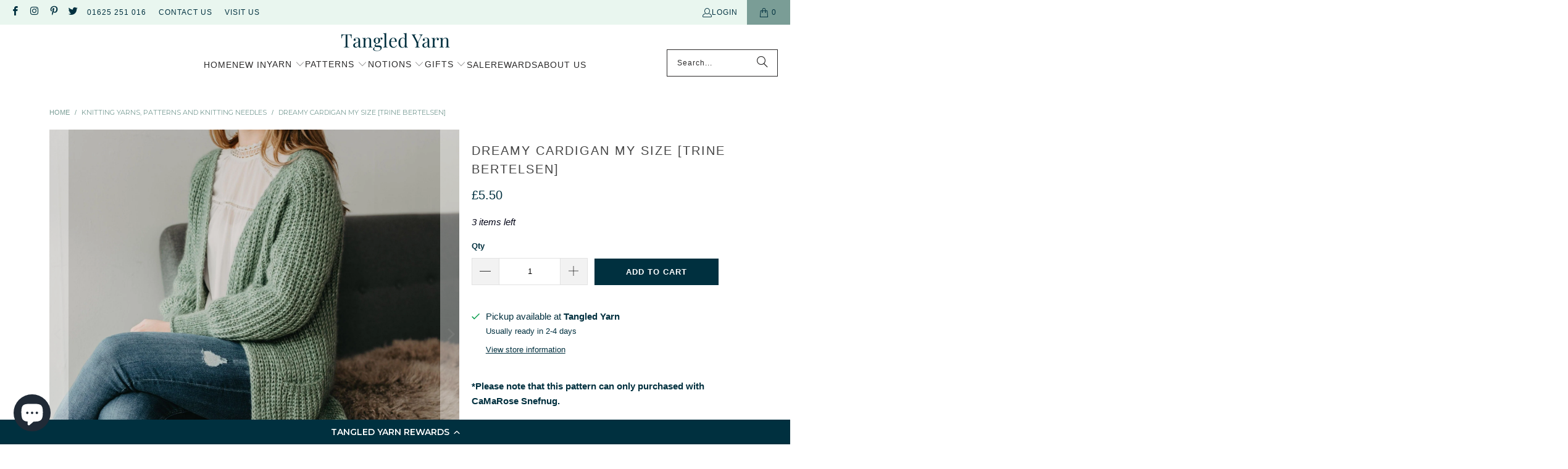

--- FILE ---
content_type: text/html; charset=utf-8
request_url: https://www.tangled-yarn.co.uk/products/dreamy-cardigan-my-size-trine-bertelsen
body_size: 48765
content:
<!DOCTYPE html>
<html class="no-js no-touch" lang="en">
  <head>
    
    <script>
      window.Store = window.Store || {};
      window.Store.id = 2189234;
    </script>

    <!-- Yotpo Installation -->
    <script src="https://cdn-widgetsrepository.yotpo.com/v1/loader/ImQq7VGKkmGfS_83l0klqQ" async></script>
    
    <meta charset="utf-8">
    <meta http-equiv="cleartype" content="on">

    <meta name="google-site-verification" content="j0vxQEqn-JUSeTk-AKz8NdYIhJLXCMd4pjnc5MRcEMI" />

    <!-- Mobile Specific Metas -->
    <meta name="HandheldFriendly" content="True">
    <meta name="MobileOptimized" content="320">
    <meta name="viewport" content="width=device-width,initial-scale=1">
    <meta name="theme-color" content="#ffffff">

           

    <!-- Add No-Index for Paginated Pages -->
    

    
      <link rel="preload" fetchpirority="high" href="//www.tangled-yarn.co.uk/cdn/shop/products/186DROEMMECARDIGANMYSIZE_14_w_600x.jpg?v=1624737816" as="image">
    

    

    

    
    <title>
      Dreamy Cardigan My Size [Trine Bertelsen] - Tangled Yarn
    </title>

    
      <meta name="description" content="*Please note that this pattern can only purchased with CaMaRose Snefnug. Dreamy Cardigan My Size by Trine Bertelsen is a longline cardigan knit from the top down in Fishermans rib. You have got the option with this knitting pattern to make with a v-neck or square neck which would then include buttons. The sample was kn"/>
    



    <!-- Preconnect Domains -->
    <link rel="preconnect" href="https://fonts.shopifycdn.com" />
    <link rel="preconnect" href="https://cdn.shopify.com" />
    <link rel="preconnect" href="https://v.shopify.com" />
    <link rel="preconnect" href="https://cdn.shopifycloud.com" />
    <link rel="preconnect" href="https://monorail-edge.shopifysvc.com">
    <link rel="preconnect" href="https://register.feefo.com">
    <link rel="preconnect" href="https://static.klaviyo.com">
    <link rel="preconnect" href="https://cdn.salesfire.co.uk">
    <link rel="preconnect" href="https://www.googletagmanager.com">

    <!-- fallback for browsers that don't support preconnect -->
    <link rel="dns-prefetch" href="https://fonts.shopifycdn.com" />
    <link rel="dns-prefetch" href="https://cdn.shopify.com" />
    <link rel="dns-prefetch" href="https://v.shopify.com" />
    <link rel="dns-prefetch" href="https://www.youtube.com" />
    <link rel="dns-prefetch" href="https://vimeo.com" />
    <link rel="dns-prefetch" href="https://cdn.shopifycloud.com" />
    <link rel="dns-prefetch" href="https://monorail-edge.shopifysvc.com">

    

    <!-- Preload Assets -->
    <link rel="preload" href="//www.tangled-yarn.co.uk/cdn/shop/t/170/assets/styles.aio.min.css?v=127988942502940334781737996673" as="style">

    <link rel="preload" href="//www.tangled-yarn.co.uk/cdn/shop/t/170/assets/jquery.min.js?v=147293088974801289311737996670" as="script">
    
    <link rel="preload" href="//www.tangled-yarn.co.uk/cdn/shop/t/170/assets/vendors.aio.min.js?v=52236286909473909971737996671" as="script">
    <link rel="preload" href="//www.tangled-yarn.co.uk/cdn/shop/t/170/assets/sections.aio.min.js?v=117491506331774438301737996670" as="script">
    <link rel="preload" href="//www.tangled-yarn.co.uk/cdn/shop/t/170/assets/utilities.aio.min.js?v=149193766840145896861737996673" as="script">
    <link rel="preload" href="//www.tangled-yarn.co.uk/cdn/shop/t/170/assets/app.aio.min.js?v=76721394467224724641737996673" as="script">
    

    <!-- Stylesheet for Fancybox library --><!-- Stylesheets for Turbo -->
    <link href="//www.tangled-yarn.co.uk/cdn/shop/t/170/assets/styles.css?v=21166540669441892851763983250" rel="stylesheet" type="text/css" media="all" />

    <script>
      window.lazySizesConfig = window.lazySizesConfig || {};

      lazySizesConfig.expand = 300;
      lazySizesConfig.loadHidden = false;

      /*! lazysizes - v5.2.2 - bgset plugin */
      !function(e,t){var a=function(){t(e.lazySizes),e.removeEventListener("lazyunveilread",a,!0)};t=t.bind(null,e,e.document),"object"==typeof module&&module.exports?t(require("lazysizes")):"function"==typeof define&&define.amd?define(["lazysizes"],t):e.lazySizes?a():e.addEventListener("lazyunveilread",a,!0)}(window,function(e,z,g){"use strict";var c,y,b,f,i,s,n,v,m;e.addEventListener&&(c=g.cfg,y=/\s+/g,b=/\s*\|\s+|\s+\|\s*/g,f=/^(.+?)(?:\s+\[\s*(.+?)\s*\])(?:\s+\[\s*(.+?)\s*\])?$/,i=/^\s*\(*\s*type\s*:\s*(.+?)\s*\)*\s*$/,s=/\(|\)|'/,n={contain:1,cover:1},v=function(e,t){var a;t&&((a=t.match(i))&&a[1]?e.setAttribute("type",a[1]):e.setAttribute("media",c.customMedia[t]||t))},m=function(e){var t,a,i,r;e.target._lazybgset&&(a=(t=e.target)._lazybgset,(i=t.currentSrc||t.src)&&((r=g.fire(a,"bgsetproxy",{src:i,useSrc:s.test(i)?JSON.stringify(i):i})).defaultPrevented||(a.style.backgroundImage="url("+r.detail.useSrc+")")),t._lazybgsetLoading&&(g.fire(a,"_lazyloaded",{},!1,!0),delete t._lazybgsetLoading))},addEventListener("lazybeforeunveil",function(e){var t,a,i,r,s,n,l,d,o,u;!e.defaultPrevented&&(t=e.target.getAttribute("data-bgset"))&&(o=e.target,(u=z.createElement("img")).alt="",u._lazybgsetLoading=!0,e.detail.firesLoad=!0,a=t,i=o,r=u,s=z.createElement("picture"),n=i.getAttribute(c.sizesAttr),l=i.getAttribute("data-ratio"),d=i.getAttribute("data-optimumx"),i._lazybgset&&i._lazybgset.parentNode==i&&i.removeChild(i._lazybgset),Object.defineProperty(r,"_lazybgset",{value:i,writable:!0}),Object.defineProperty(i,"_lazybgset",{value:s,writable:!0}),a=a.replace(y," ").split(b),s.style.display="none",r.className=c.lazyClass,1!=a.length||n||(n="auto"),a.forEach(function(e){var t,a=z.createElement("source");n&&"auto"!=n&&a.setAttribute("sizes",n),(t=e.match(f))?(a.setAttribute(c.srcsetAttr,t[1]),v(a,t[2]),v(a,t[3])):a.setAttribute(c.srcsetAttr,e),s.appendChild(a)}),n&&(r.setAttribute(c.sizesAttr,n),i.removeAttribute(c.sizesAttr),i.removeAttribute("sizes")),d&&r.setAttribute("data-optimumx",d),l&&r.setAttribute("data-ratio",l),s.appendChild(r),i.appendChild(s),setTimeout(function(){g.loader.unveil(u),g.rAF(function(){g.fire(u,"_lazyloaded",{},!0,!0),u.complete&&m({target:u})})}))}),z.addEventListener("load",m,!0),e.addEventListener("lazybeforesizes",function(e){var t,a,i,r;e.detail.instance==g&&e.target._lazybgset&&e.detail.dataAttr&&(t=e.target._lazybgset,i=t,r=(getComputedStyle(i)||{getPropertyValue:function(){}}).getPropertyValue("background-size"),!n[r]&&n[i.style.backgroundSize]&&(r=i.style.backgroundSize),n[a=r]&&(e.target._lazysizesParentFit=a,g.rAF(function(){e.target.setAttribute("data-parent-fit",a),e.target._lazysizesParentFit&&delete e.target._lazysizesParentFit})))},!0),z.documentElement.addEventListener("lazybeforesizes",function(e){var t,a;!e.defaultPrevented&&e.target._lazybgset&&e.detail.instance==g&&(e.detail.width=(t=e.target._lazybgset,a=g.gW(t,t.parentNode),(!t._lazysizesWidth||a>t._lazysizesWidth)&&(t._lazysizesWidth=a),t._lazysizesWidth))}))});

      /*! lazysizes - v5.2.2 */
      !function(e){var t=function(u,D,f){"use strict";var k,H;if(function(){var e;var t={lazyClass:"lazyload",loadedClass:"lazyloaded",loadingClass:"lazyloading",preloadClass:"lazypreload",errorClass:"lazyerror",autosizesClass:"lazyautosizes",srcAttr:"data-src",srcsetAttr:"data-srcset",sizesAttr:"data-sizes",minSize:40,customMedia:{},init:true,expFactor:1.5,hFac:.8,loadMode:2,loadHidden:true,ricTimeout:0,throttleDelay:125};H=u.lazySizesConfig||u.lazysizesConfig||{};for(e in t){if(!(e in H)){H[e]=t[e]}}}(),!D||!D.getElementsByClassName){return{init:function(){},cfg:H,noSupport:true}}var O=D.documentElement,a=u.HTMLPictureElement,P="addEventListener",$="getAttribute",q=u[P].bind(u),I=u.setTimeout,U=u.requestAnimationFrame||I,l=u.requestIdleCallback,j=/^picture$/i,r=["load","error","lazyincluded","_lazyloaded"],i={},G=Array.prototype.forEach,J=function(e,t){if(!i[t]){i[t]=new RegExp("(\\s|^)"+t+"(\\s|$)")}return i[t].test(e[$]("class")||"")&&i[t]},K=function(e,t){if(!J(e,t)){e.setAttribute("class",(e[$]("class")||"").trim()+" "+t)}},Q=function(e,t){var i;if(i=J(e,t)){e.setAttribute("class",(e[$]("class")||"").replace(i," "))}},V=function(t,i,e){var a=e?P:"removeEventListener";if(e){V(t,i)}r.forEach(function(e){t[a](e,i)})},X=function(e,t,i,a,r){var n=D.createEvent("Event");if(!i){i={}}i.instance=k;n.initEvent(t,!a,!r);n.detail=i;e.dispatchEvent(n);return n},Y=function(e,t){var i;if(!a&&(i=u.picturefill||H.pf)){if(t&&t.src&&!e[$]("srcset")){e.setAttribute("srcset",t.src)}i({reevaluate:true,elements:[e]})}else if(t&&t.src){e.src=t.src}},Z=function(e,t){return(getComputedStyle(e,null)||{})[t]},s=function(e,t,i){i=i||e.offsetWidth;while(i<H.minSize&&t&&!e._lazysizesWidth){i=t.offsetWidth;t=t.parentNode}return i},ee=function(){var i,a;var t=[];var r=[];var n=t;var s=function(){var e=n;n=t.length?r:t;i=true;a=false;while(e.length){e.shift()()}i=false};var e=function(e,t){if(i&&!t){e.apply(this,arguments)}else{n.push(e);if(!a){a=true;(D.hidden?I:U)(s)}}};e._lsFlush=s;return e}(),te=function(i,e){return e?function(){ee(i)}:function(){var e=this;var t=arguments;ee(function(){i.apply(e,t)})}},ie=function(e){var i;var a=0;var r=H.throttleDelay;var n=H.ricTimeout;var t=function(){i=false;a=f.now();e()};var s=l&&n>49?function(){l(t,{timeout:n});if(n!==H.ricTimeout){n=H.ricTimeout}}:te(function(){I(t)},true);return function(e){var t;if(e=e===true){n=33}if(i){return}i=true;t=r-(f.now()-a);if(t<0){t=0}if(e||t<9){s()}else{I(s,t)}}},ae=function(e){var t,i;var a=99;var r=function(){t=null;e()};var n=function(){var e=f.now()-i;if(e<a){I(n,a-e)}else{(l||r)(r)}};return function(){i=f.now();if(!t){t=I(n,a)}}},e=function(){var v,m,c,h,e;var y,z,g,p,C,b,A;var n=/^img$/i;var d=/^iframe$/i;var E="onscroll"in u&&!/(gle|ing)bot/.test(navigator.userAgent);var _=0;var w=0;var N=0;var M=-1;var x=function(e){N--;if(!e||N<0||!e.target){N=0}};var W=function(e){if(A==null){A=Z(D.body,"visibility")=="hidden"}return A||!(Z(e.parentNode,"visibility")=="hidden"&&Z(e,"visibility")=="hidden")};var S=function(e,t){var i;var a=e;var r=W(e);g-=t;b+=t;p-=t;C+=t;while(r&&(a=a.offsetParent)&&a!=D.body&&a!=O){r=(Z(a,"opacity")||1)>0;if(r&&Z(a,"overflow")!="visible"){i=a.getBoundingClientRect();r=C>i.left&&p<i.right&&b>i.top-1&&g<i.bottom+1}}return r};var t=function(){var e,t,i,a,r,n,s,l,o,u,f,c;var d=k.elements;if((h=H.loadMode)&&N<8&&(e=d.length)){t=0;M++;for(;t<e;t++){if(!d[t]||d[t]._lazyRace){continue}if(!E||k.prematureUnveil&&k.prematureUnveil(d[t])){R(d[t]);continue}if(!(l=d[t][$]("data-expand"))||!(n=l*1)){n=w}if(!u){u=!H.expand||H.expand<1?O.clientHeight>500&&O.clientWidth>500?500:370:H.expand;k._defEx=u;f=u*H.expFactor;c=H.hFac;A=null;if(w<f&&N<1&&M>2&&h>2&&!D.hidden){w=f;M=0}else if(h>1&&M>1&&N<6){w=u}else{w=_}}if(o!==n){y=innerWidth+n*c;z=innerHeight+n;s=n*-1;o=n}i=d[t].getBoundingClientRect();if((b=i.bottom)>=s&&(g=i.top)<=z&&(C=i.right)>=s*c&&(p=i.left)<=y&&(b||C||p||g)&&(H.loadHidden||W(d[t]))&&(m&&N<3&&!l&&(h<3||M<4)||S(d[t],n))){R(d[t]);r=true;if(N>9){break}}else if(!r&&m&&!a&&N<4&&M<4&&h>2&&(v[0]||H.preloadAfterLoad)&&(v[0]||!l&&(b||C||p||g||d[t][$](H.sizesAttr)!="auto"))){a=v[0]||d[t]}}if(a&&!r){R(a)}}};var i=ie(t);var B=function(e){var t=e.target;if(t._lazyCache){delete t._lazyCache;return}x(e);K(t,H.loadedClass);Q(t,H.loadingClass);V(t,L);X(t,"lazyloaded")};var a=te(B);var L=function(e){a({target:e.target})};var T=function(t,i){try{t.contentWindow.location.replace(i)}catch(e){t.src=i}};var F=function(e){var t;var i=e[$](H.srcsetAttr);if(t=H.customMedia[e[$]("data-media")||e[$]("media")]){e.setAttribute("media",t)}if(i){e.setAttribute("srcset",i)}};var s=te(function(t,e,i,a,r){var n,s,l,o,u,f;if(!(u=X(t,"lazybeforeunveil",e)).defaultPrevented){if(a){if(i){K(t,H.autosizesClass)}else{t.setAttribute("sizes",a)}}s=t[$](H.srcsetAttr);n=t[$](H.srcAttr);if(r){l=t.parentNode;o=l&&j.test(l.nodeName||"")}f=e.firesLoad||"src"in t&&(s||n||o);u={target:t};K(t,H.loadingClass);if(f){clearTimeout(c);c=I(x,2500);V(t,L,true)}if(o){G.call(l.getElementsByTagName("source"),F)}if(s){t.setAttribute("srcset",s)}else if(n&&!o){if(d.test(t.nodeName)){T(t,n)}else{t.src=n}}if(r&&(s||o)){Y(t,{src:n})}}if(t._lazyRace){delete t._lazyRace}Q(t,H.lazyClass);ee(function(){var e=t.complete&&t.naturalWidth>1;if(!f||e){if(e){K(t,"ls-is-cached")}B(u);t._lazyCache=true;I(function(){if("_lazyCache"in t){delete t._lazyCache}},9)}if(t.loading=="lazy"){N--}},true)});var R=function(e){if(e._lazyRace){return}var t;var i=n.test(e.nodeName);var a=i&&(e[$](H.sizesAttr)||e[$]("sizes"));var r=a=="auto";if((r||!m)&&i&&(e[$]("src")||e.srcset)&&!e.complete&&!J(e,H.errorClass)&&J(e,H.lazyClass)){return}t=X(e,"lazyunveilread").detail;if(r){re.updateElem(e,true,e.offsetWidth)}e._lazyRace=true;N++;s(e,t,r,a,i)};var r=ae(function(){H.loadMode=3;i()});var l=function(){if(H.loadMode==3){H.loadMode=2}r()};var o=function(){if(m){return}if(f.now()-e<999){I(o,999);return}m=true;H.loadMode=3;i();q("scroll",l,true)};return{_:function(){e=f.now();k.elements=D.getElementsByClassName(H.lazyClass);v=D.getElementsByClassName(H.lazyClass+" "+H.preloadClass);q("scroll",i,true);q("resize",i,true);q("pageshow",function(e){if(e.persisted){var t=D.querySelectorAll("."+H.loadingClass);if(t.length&&t.forEach){U(function(){t.forEach(function(e){if(e.complete){R(e)}})})}}});if(u.MutationObserver){new MutationObserver(i).observe(O,{childList:true,subtree:true,attributes:true})}else{O[P]("DOMNodeInserted",i,true);O[P]("DOMAttrModified",i,true);setInterval(i,999)}q("hashchange",i,true);["focus","mouseover","click","load","transitionend","animationend"].forEach(function(e){D[P](e,i,true)});if(/d$|^c/.test(D.readyState)){o()}else{q("load",o);D[P]("DOMContentLoaded",i);I(o,2e4)}if(k.elements.length){t();ee._lsFlush()}else{i()}},checkElems:i,unveil:R,_aLSL:l}}(),re=function(){var i;var n=te(function(e,t,i,a){var r,n,s;e._lazysizesWidth=a;a+="px";e.setAttribute("sizes",a);if(j.test(t.nodeName||"")){r=t.getElementsByTagName("source");for(n=0,s=r.length;n<s;n++){r[n].setAttribute("sizes",a)}}if(!i.detail.dataAttr){Y(e,i.detail)}});var a=function(e,t,i){var a;var r=e.parentNode;if(r){i=s(e,r,i);a=X(e,"lazybeforesizes",{width:i,dataAttr:!!t});if(!a.defaultPrevented){i=a.detail.width;if(i&&i!==e._lazysizesWidth){n(e,r,a,i)}}}};var e=function(){var e;var t=i.length;if(t){e=0;for(;e<t;e++){a(i[e])}}};var t=ae(e);return{_:function(){i=D.getElementsByClassName(H.autosizesClass);q("resize",t)},checkElems:t,updateElem:a}}(),t=function(){if(!t.i&&D.getElementsByClassName){t.i=true;re._();e._()}};return I(function(){H.init&&t()}),k={cfg:H,autoSizer:re,loader:e,init:t,uP:Y,aC:K,rC:Q,hC:J,fire:X,gW:s,rAF:ee}}(e,e.document,Date);e.lazySizes=t,"object"==typeof module&&module.exports&&(module.exports=t)}("undefined"!=typeof window?window:{});
    </script>

    <!-- Icons -->
    
      <link rel="shortcut icon" type="image/x-icon" href="//www.tangled-yarn.co.uk/cdn/shop/files/logo_3c54fa41-6071-4c8d-a018-77af9eabe3e5_180x180.jpg?v=1717169280">
      <link rel="apple-touch-icon" href="//www.tangled-yarn.co.uk/cdn/shop/files/logo_3c54fa41-6071-4c8d-a018-77af9eabe3e5_180x180.jpg?v=1717169280"/>
      <link rel="apple-touch-icon" sizes="57x57" href="//www.tangled-yarn.co.uk/cdn/shop/files/logo_3c54fa41-6071-4c8d-a018-77af9eabe3e5_57x57.jpg?v=1717169280"/>
      <link rel="apple-touch-icon" sizes="60x60" href="//www.tangled-yarn.co.uk/cdn/shop/files/logo_3c54fa41-6071-4c8d-a018-77af9eabe3e5_60x60.jpg?v=1717169280"/>
      <link rel="apple-touch-icon" sizes="72x72" href="//www.tangled-yarn.co.uk/cdn/shop/files/logo_3c54fa41-6071-4c8d-a018-77af9eabe3e5_72x72.jpg?v=1717169280"/>
      <link rel="apple-touch-icon" sizes="76x76" href="//www.tangled-yarn.co.uk/cdn/shop/files/logo_3c54fa41-6071-4c8d-a018-77af9eabe3e5_76x76.jpg?v=1717169280"/>
      <link rel="apple-touch-icon" sizes="114x114" href="//www.tangled-yarn.co.uk/cdn/shop/files/logo_3c54fa41-6071-4c8d-a018-77af9eabe3e5_114x114.jpg?v=1717169280"/>
      <link rel="apple-touch-icon" sizes="180x180" href="//www.tangled-yarn.co.uk/cdn/shop/files/logo_3c54fa41-6071-4c8d-a018-77af9eabe3e5_180x180.jpg?v=1717169280"/>
      <link rel="apple-touch-icon" sizes="228x228" href="//www.tangled-yarn.co.uk/cdn/shop/files/logo_3c54fa41-6071-4c8d-a018-77af9eabe3e5_228x228.jpg?v=1717169280"/>
    
    <link rel="canonical" href="https://www.tangled-yarn.co.uk/products/dreamy-cardigan-my-size-trine-bertelsen"/>

    

    <script src="//www.tangled-yarn.co.uk/cdn/shop/t/170/assets/jquery.min.js?v=147293088974801289311737996670" defer></script>

    
      <script type="text/javascript" src="/services/javascripts/currencies.js" data-no-instant></script>
    

    

    
    <script>
      window.PXUTheme = window.PXUTheme || {};
      window.PXUTheme.version = '9.2.0';
      window.PXUTheme.name = 'Turbo';
    </script>
    


    
<template id="price-ui"><span class="price " data-price></span><span class="compare-at-price" data-compare-at-price></span><span class="unit-pricing" data-unit-pricing></span></template>
    <template id="price-ui-badge"><div class="price-ui-badge__sticker price-ui-badge__sticker--">
    <span class="price-ui-badge__sticker-text" data-badge></span>
  </div></template>
    
    <template id="price-ui__price"><span class="money" data-price></span></template>
    <template id="price-ui__price-range"><span class="price-min" data-price-min><span class="money" data-price></span></span> - <span class="price-max" data-price-max><span class="money" data-price></span></span></template>
    <template id="price-ui__unit-pricing"><span class="unit-quantity" data-unit-quantity></span> | <span class="unit-price" data-unit-price><span class="money" data-price></span></span> / <span class="unit-measurement" data-unit-measurement></span></template>
    <template id="price-ui-badge__percent-savings-range">Save up to <span data-price-percent></span>%</template>
    <template id="price-ui-badge__percent-savings">Save <span data-price-percent></span>%</template>
    <template id="price-ui-badge__price-savings-range">Save up to <span class="money" data-price></span></template>
    <template id="price-ui-badge__price-savings">Save <span class="money" data-price></span></template>
    <template id="price-ui-badge__on-sale">Sale</template>
    <template id="price-ui-badge__sold-out">Sold out</template>
    <template id="price-ui-badge__in-stock">In stock</template>
    


    <script>
      
window.PXUTheme = window.PXUTheme || {};


window.PXUTheme.theme_settings = {};
window.PXUTheme.currency = {};
window.PXUTheme.routes = window.PXUTheme.routes || {};


window.PXUTheme.theme_settings.display_tos_checkbox = false;
window.PXUTheme.theme_settings.go_to_checkout = false;
window.PXUTheme.theme_settings.cart_action = "ajax";
window.PXUTheme.theme_settings.cart_shipping_calculator = true;


window.PXUTheme.theme_settings.collection_swatches = false;
window.PXUTheme.theme_settings.collection_secondary_image = true;


window.PXUTheme.currency.show_multiple_currencies = false;
window.PXUTheme.currency.shop_currency = "GBP";
window.PXUTheme.currency.default_currency = "GBP";
window.PXUTheme.currency.display_format = "money_format";
window.PXUTheme.currency.money_format = "£{{amount}}";
window.PXUTheme.currency.money_format_no_currency = "£{{amount}}";
window.PXUTheme.currency.money_format_currency = "£{{amount}} GBP";
window.PXUTheme.currency.native_multi_currency = false;
window.PXUTheme.currency.iso_code = "GBP";
window.PXUTheme.currency.symbol = "£";


window.PXUTheme.theme_settings.display_inventory_left = true;
window.PXUTheme.theme_settings.inventory_threshold = 10;
window.PXUTheme.theme_settings.limit_quantity = true;


window.PXUTheme.theme_settings.menu_position = null;


window.PXUTheme.theme_settings.newsletter_popup = false;
window.PXUTheme.theme_settings.newsletter_popup_days = "2";
window.PXUTheme.theme_settings.newsletter_popup_mobile = true;
window.PXUTheme.theme_settings.newsletter_popup_seconds = 14;


window.PXUTheme.theme_settings.pagination_type = "basic_pagination";


window.PXUTheme.theme_settings.enable_shopify_collection_badges = false;
window.PXUTheme.theme_settings.quick_shop_thumbnail_position = "bottom-thumbnails";
window.PXUTheme.theme_settings.product_form_style = "select";
window.PXUTheme.theme_settings.sale_banner_enabled = true;
window.PXUTheme.theme_settings.display_savings = true;
window.PXUTheme.theme_settings.display_sold_out_price = true;
window.PXUTheme.theme_settings.free_text = "Free";
window.PXUTheme.theme_settings.video_looping = null;
window.PXUTheme.theme_settings.quick_shop_style = "inline";
window.PXUTheme.theme_settings.hover_enabled = false;


window.PXUTheme.routes.cart_url = "/cart";
window.PXUTheme.routes.cart_update_url = "/cart/update";
window.PXUTheme.routes.root_url = "/";
window.PXUTheme.routes.search_url = "/search";
window.PXUTheme.routes.all_products_collection_url = "/collections/all";
window.PXUTheme.routes.product_recommendations_url = "/recommendations/products";
window.PXUTheme.routes.predictive_search_url = "/search/suggest";


window.PXUTheme.theme_settings.image_loading_style = "appear";


window.PXUTheme.theme_settings.enable_autocomplete = true;


window.PXUTheme.theme_settings.page_dots_enabled = false;
window.PXUTheme.theme_settings.slideshow_arrow_size = "regular";


window.PXUTheme.theme_settings.quick_shop_enabled = false;


window.PXUTheme.translation = {};


window.PXUTheme.translation.agree_to_terms_warning = "You must agree with the terms and conditions to checkout.";
window.PXUTheme.translation.one_item_left = "item left";
window.PXUTheme.translation.items_left_text = "items left";
window.PXUTheme.translation.cart_savings_text = "Total Savings";
window.PXUTheme.translation.cart_discount_text = "Discount";
window.PXUTheme.translation.cart_subtotal_text = "Subtotal";
window.PXUTheme.translation.cart_remove_text = "Remove";
window.PXUTheme.translation.cart_free_text = "Free";


window.PXUTheme.translation.newsletter_success_text = "Thank you for joining our mailing list!";


window.PXUTheme.translation.notify_email = "Enter your email address...";
window.PXUTheme.translation.notify_email_value = "Translation missing: en.contact.fields.email";
window.PXUTheme.translation.notify_email_send = "Send";
window.PXUTheme.translation.notify_message_first = "Please notify me when ";
window.PXUTheme.translation.notify_message_last = " becomes available - ";
window.PXUTheme.translation.notify_success_text = "Thanks! We will notify you when this product becomes available!";


window.PXUTheme.translation.add_to_cart = "Add to Cart";
window.PXUTheme.translation.coming_soon_text = "Coming Soon";
window.PXUTheme.translation.sold_out_text = "Sold Out";
window.PXUTheme.translation.sale_text = "Sale";
window.PXUTheme.translation.savings_text = "You Save";
window.PXUTheme.translation.from_text = "from";
window.PXUTheme.translation.new_text = "New";
window.PXUTheme.translation.pre_order_text = "Pre-Order";
window.PXUTheme.translation.unavailable_text = "Unavailable";


window.PXUTheme.translation.all_results = "View all results";
window.PXUTheme.translation.no_results = "Sorry, no results!";


window.PXUTheme.media_queries = {};
window.PXUTheme.media_queries.small = window.matchMedia( "(max-width: 480px)" );
window.PXUTheme.media_queries.medium = window.matchMedia( "(max-width: 798px)" );
window.PXUTheme.media_queries.large = window.matchMedia( "(min-width: 799px)" );
window.PXUTheme.media_queries.larger = window.matchMedia( "(min-width: 960px)" );
window.PXUTheme.media_queries.xlarge = window.matchMedia( "(min-width: 1200px)" );
window.PXUTheme.media_queries.ie10 = window.matchMedia( "all and (-ms-high-contrast: none), (-ms-high-contrast: active)" );
window.PXUTheme.media_queries.tablet = window.matchMedia( "only screen and (min-width: 799px) and (max-width: 1024px)" );
window.PXUTheme.media_queries.mobile_and_tablet = window.matchMedia( "(max-width: 1024px)" );
    </script>

    
      <script src="//www.tangled-yarn.co.uk/cdn/shop/t/170/assets/utilities.aio.min.js?v=149193766840145896861737996673" defer></script>
    

    <script src="//www.tangled-yarn.co.uk/cdn/shop/t/170/assets/vendors.aio.min.js?v=52236286909473909971737996671" defer></script>

    
      <script src="//www.tangled-yarn.co.uk/cdn/shop/t/170/assets/sections.aio.min.js?v=117491506331774438301737996670" ></script>
    

    <script src="//www.tangled-yarn.co.uk/cdn/shop/t/170/assets/app.aio.min.js?v=76721394467224724641737996673" defer></script>

    

    
      <script src="//www.tangled-yarn.co.uk/cdn/shop/t/170/assets/instantclick.min.js?v=20092422000980684151737996673" data-no-instant defer></script>

      <script data-no-instant>
        window.addEventListener('DOMContentLoaded', function() {

          function inIframe() {
            try {
              return window.self !== window.top;
            } catch (e) {
              return true;
            }
          }

          if (!inIframe()){
            InstantClick.on('change', function() {

              $('head script[src*="shopify"]').each(function() {
                var script = document.createElement('script');
                script.type = 'text/javascript';
                script.src = $(this).attr('src');

                $('body').append(script);
              });

              $('body').removeClass('fancybox-active');
              $.fancybox.destroy();

              InstantClick.init();

            });
          }
        });
      </script>
    

    <script>
      
    </script>

    <script>window.performance && window.performance.mark && window.performance.mark('shopify.content_for_header.start');</script><meta name="google-site-verification" content="OG97qxW-LXuNDOGsyDJqCXsoVHlEA8D9RIGepwPm9SQ">
<meta name="facebook-domain-verification" content="gvh6z7nwo0jv5x2395tyxhk67rycgy">
<meta id="shopify-digital-wallet" name="shopify-digital-wallet" content="/2189234/digital_wallets/dialog">
<meta name="shopify-checkout-api-token" content="e6e7b41af01f145dafd89ddff1331803">
<link rel="alternate" type="application/json+oembed" href="https://www.tangled-yarn.co.uk/products/dreamy-cardigan-my-size-trine-bertelsen.oembed">
<script async="async" src="/checkouts/internal/preloads.js?locale=en-GB"></script>
<link rel="preconnect" href="https://shop.app" crossorigin="anonymous">
<script async="async" src="https://shop.app/checkouts/internal/preloads.js?locale=en-GB&shop_id=2189234" crossorigin="anonymous"></script>
<script id="apple-pay-shop-capabilities" type="application/json">{"shopId":2189234,"countryCode":"GB","currencyCode":"GBP","merchantCapabilities":["supports3DS"],"merchantId":"gid:\/\/shopify\/Shop\/2189234","merchantName":"Tangled Yarn","requiredBillingContactFields":["postalAddress","email","phone"],"requiredShippingContactFields":["postalAddress","email","phone"],"shippingType":"shipping","supportedNetworks":["visa","maestro","masterCard","amex","discover","elo"],"total":{"type":"pending","label":"Tangled Yarn","amount":"1.00"},"shopifyPaymentsEnabled":true,"supportsSubscriptions":true}</script>
<script id="shopify-features" type="application/json">{"accessToken":"e6e7b41af01f145dafd89ddff1331803","betas":["rich-media-storefront-analytics"],"domain":"www.tangled-yarn.co.uk","predictiveSearch":true,"shopId":2189234,"locale":"en"}</script>
<script>var Shopify = Shopify || {};
Shopify.shop = "tangled-yarn.myshopify.com";
Shopify.locale = "en";
Shopify.currency = {"active":"GBP","rate":"1.0"};
Shopify.country = "GB";
Shopify.theme = {"name":"tangled-yarn\/main","id":177138336124,"schema_name":"Turbo","schema_version":"9.2.0","theme_store_id":null,"role":"main"};
Shopify.theme.handle = "null";
Shopify.theme.style = {"id":null,"handle":null};
Shopify.cdnHost = "www.tangled-yarn.co.uk/cdn";
Shopify.routes = Shopify.routes || {};
Shopify.routes.root = "/";</script>
<script type="module">!function(o){(o.Shopify=o.Shopify||{}).modules=!0}(window);</script>
<script>!function(o){function n(){var o=[];function n(){o.push(Array.prototype.slice.apply(arguments))}return n.q=o,n}var t=o.Shopify=o.Shopify||{};t.loadFeatures=n(),t.autoloadFeatures=n()}(window);</script>
<script>
  window.ShopifyPay = window.ShopifyPay || {};
  window.ShopifyPay.apiHost = "shop.app\/pay";
  window.ShopifyPay.redirectState = null;
</script>
<script id="shop-js-analytics" type="application/json">{"pageType":"product"}</script>
<script defer="defer" async type="module" src="//www.tangled-yarn.co.uk/cdn/shopifycloud/shop-js/modules/v2/client.init-shop-cart-sync_IZsNAliE.en.esm.js"></script>
<script defer="defer" async type="module" src="//www.tangled-yarn.co.uk/cdn/shopifycloud/shop-js/modules/v2/chunk.common_0OUaOowp.esm.js"></script>
<script type="module">
  await import("//www.tangled-yarn.co.uk/cdn/shopifycloud/shop-js/modules/v2/client.init-shop-cart-sync_IZsNAliE.en.esm.js");
await import("//www.tangled-yarn.co.uk/cdn/shopifycloud/shop-js/modules/v2/chunk.common_0OUaOowp.esm.js");

  window.Shopify.SignInWithShop?.initShopCartSync?.({"fedCMEnabled":true,"windoidEnabled":true});

</script>
<script>
  window.Shopify = window.Shopify || {};
  if (!window.Shopify.featureAssets) window.Shopify.featureAssets = {};
  window.Shopify.featureAssets['shop-js'] = {"shop-cart-sync":["modules/v2/client.shop-cart-sync_DLOhI_0X.en.esm.js","modules/v2/chunk.common_0OUaOowp.esm.js"],"init-fed-cm":["modules/v2/client.init-fed-cm_C6YtU0w6.en.esm.js","modules/v2/chunk.common_0OUaOowp.esm.js"],"shop-button":["modules/v2/client.shop-button_BCMx7GTG.en.esm.js","modules/v2/chunk.common_0OUaOowp.esm.js"],"shop-cash-offers":["modules/v2/client.shop-cash-offers_BT26qb5j.en.esm.js","modules/v2/chunk.common_0OUaOowp.esm.js","modules/v2/chunk.modal_CGo_dVj3.esm.js"],"init-windoid":["modules/v2/client.init-windoid_B9PkRMql.en.esm.js","modules/v2/chunk.common_0OUaOowp.esm.js"],"init-shop-email-lookup-coordinator":["modules/v2/client.init-shop-email-lookup-coordinator_DZkqjsbU.en.esm.js","modules/v2/chunk.common_0OUaOowp.esm.js"],"shop-toast-manager":["modules/v2/client.shop-toast-manager_Di2EnuM7.en.esm.js","modules/v2/chunk.common_0OUaOowp.esm.js"],"shop-login-button":["modules/v2/client.shop-login-button_BtqW_SIO.en.esm.js","modules/v2/chunk.common_0OUaOowp.esm.js","modules/v2/chunk.modal_CGo_dVj3.esm.js"],"avatar":["modules/v2/client.avatar_BTnouDA3.en.esm.js"],"pay-button":["modules/v2/client.pay-button_CWa-C9R1.en.esm.js","modules/v2/chunk.common_0OUaOowp.esm.js"],"init-shop-cart-sync":["modules/v2/client.init-shop-cart-sync_IZsNAliE.en.esm.js","modules/v2/chunk.common_0OUaOowp.esm.js"],"init-customer-accounts":["modules/v2/client.init-customer-accounts_DenGwJTU.en.esm.js","modules/v2/client.shop-login-button_BtqW_SIO.en.esm.js","modules/v2/chunk.common_0OUaOowp.esm.js","modules/v2/chunk.modal_CGo_dVj3.esm.js"],"init-shop-for-new-customer-accounts":["modules/v2/client.init-shop-for-new-customer-accounts_JdHXxpS9.en.esm.js","modules/v2/client.shop-login-button_BtqW_SIO.en.esm.js","modules/v2/chunk.common_0OUaOowp.esm.js","modules/v2/chunk.modal_CGo_dVj3.esm.js"],"init-customer-accounts-sign-up":["modules/v2/client.init-customer-accounts-sign-up_D6__K_p8.en.esm.js","modules/v2/client.shop-login-button_BtqW_SIO.en.esm.js","modules/v2/chunk.common_0OUaOowp.esm.js","modules/v2/chunk.modal_CGo_dVj3.esm.js"],"checkout-modal":["modules/v2/client.checkout-modal_C_ZQDY6s.en.esm.js","modules/v2/chunk.common_0OUaOowp.esm.js","modules/v2/chunk.modal_CGo_dVj3.esm.js"],"shop-follow-button":["modules/v2/client.shop-follow-button_XetIsj8l.en.esm.js","modules/v2/chunk.common_0OUaOowp.esm.js","modules/v2/chunk.modal_CGo_dVj3.esm.js"],"lead-capture":["modules/v2/client.lead-capture_DvA72MRN.en.esm.js","modules/v2/chunk.common_0OUaOowp.esm.js","modules/v2/chunk.modal_CGo_dVj3.esm.js"],"shop-login":["modules/v2/client.shop-login_ClXNxyh6.en.esm.js","modules/v2/chunk.common_0OUaOowp.esm.js","modules/v2/chunk.modal_CGo_dVj3.esm.js"],"payment-terms":["modules/v2/client.payment-terms_CNlwjfZz.en.esm.js","modules/v2/chunk.common_0OUaOowp.esm.js","modules/v2/chunk.modal_CGo_dVj3.esm.js"]};
</script>
<script>(function() {
  var isLoaded = false;
  function asyncLoad() {
    if (isLoaded) return;
    isLoaded = true;
    var urls = ["https:\/\/dfjp7gc2z6ooe.cloudfront.net\/assets\/sky_pilot_v3.js?shop=tangled-yarn.myshopify.com","https:\/\/cdn.salesfire.co.uk\/code\/deb905e0-23da-4cc0-848d-ad3a37ef1edf.js?shop=tangled-yarn.myshopify.com"];
    for (var i = 0; i < urls.length; i++) {
      var s = document.createElement('script');
      s.type = 'text/javascript';
      s.async = true;
      s.src = urls[i];
      var x = document.getElementsByTagName('script')[0];
      x.parentNode.insertBefore(s, x);
    }
  };
  if(window.attachEvent) {
    window.attachEvent('onload', asyncLoad);
  } else {
    window.addEventListener('load', asyncLoad, false);
  }
})();</script>
<script id="__st">var __st={"a":2189234,"offset":0,"reqid":"397c8b84-dc5e-429a-a109-7b89a7ec14aa-1768481948","pageurl":"www.tangled-yarn.co.uk\/products\/dreamy-cardigan-my-size-trine-bertelsen","u":"c61a72f3153f","p":"product","rtyp":"product","rid":4506789576793};</script>
<script>window.ShopifyPaypalV4VisibilityTracking = true;</script>
<script id="captcha-bootstrap">!function(){'use strict';const t='contact',e='account',n='new_comment',o=[[t,t],['blogs',n],['comments',n],[t,'customer']],c=[[e,'customer_login'],[e,'guest_login'],[e,'recover_customer_password'],[e,'create_customer']],r=t=>t.map((([t,e])=>`form[action*='/${t}']:not([data-nocaptcha='true']) input[name='form_type'][value='${e}']`)).join(','),a=t=>()=>t?[...document.querySelectorAll(t)].map((t=>t.form)):[];function s(){const t=[...o],e=r(t);return a(e)}const i='password',u='form_key',d=['recaptcha-v3-token','g-recaptcha-response','h-captcha-response',i],f=()=>{try{return window.sessionStorage}catch{return}},m='__shopify_v',_=t=>t.elements[u];function p(t,e,n=!1){try{const o=window.sessionStorage,c=JSON.parse(o.getItem(e)),{data:r}=function(t){const{data:e,action:n}=t;return t[m]||n?{data:e,action:n}:{data:t,action:n}}(c);for(const[e,n]of Object.entries(r))t.elements[e]&&(t.elements[e].value=n);n&&o.removeItem(e)}catch(o){console.error('form repopulation failed',{error:o})}}const l='form_type',E='cptcha';function T(t){t.dataset[E]=!0}const w=window,h=w.document,L='Shopify',v='ce_forms',y='captcha';let A=!1;((t,e)=>{const n=(g='f06e6c50-85a8-45c8-87d0-21a2b65856fe',I='https://cdn.shopify.com/shopifycloud/storefront-forms-hcaptcha/ce_storefront_forms_captcha_hcaptcha.v1.5.2.iife.js',D={infoText:'Protected by hCaptcha',privacyText:'Privacy',termsText:'Terms'},(t,e,n)=>{const o=w[L][v],c=o.bindForm;if(c)return c(t,g,e,D).then(n);var r;o.q.push([[t,g,e,D],n]),r=I,A||(h.body.append(Object.assign(h.createElement('script'),{id:'captcha-provider',async:!0,src:r})),A=!0)});var g,I,D;w[L]=w[L]||{},w[L][v]=w[L][v]||{},w[L][v].q=[],w[L][y]=w[L][y]||{},w[L][y].protect=function(t,e){n(t,void 0,e),T(t)},Object.freeze(w[L][y]),function(t,e,n,w,h,L){const[v,y,A,g]=function(t,e,n){const i=e?o:[],u=t?c:[],d=[...i,...u],f=r(d),m=r(i),_=r(d.filter((([t,e])=>n.includes(e))));return[a(f),a(m),a(_),s()]}(w,h,L),I=t=>{const e=t.target;return e instanceof HTMLFormElement?e:e&&e.form},D=t=>v().includes(t);t.addEventListener('submit',(t=>{const e=I(t);if(!e)return;const n=D(e)&&!e.dataset.hcaptchaBound&&!e.dataset.recaptchaBound,o=_(e),c=g().includes(e)&&(!o||!o.value);(n||c)&&t.preventDefault(),c&&!n&&(function(t){try{if(!f())return;!function(t){const e=f();if(!e)return;const n=_(t);if(!n)return;const o=n.value;o&&e.removeItem(o)}(t);const e=Array.from(Array(32),(()=>Math.random().toString(36)[2])).join('');!function(t,e){_(t)||t.append(Object.assign(document.createElement('input'),{type:'hidden',name:u})),t.elements[u].value=e}(t,e),function(t,e){const n=f();if(!n)return;const o=[...t.querySelectorAll(`input[type='${i}']`)].map((({name:t})=>t)),c=[...d,...o],r={};for(const[a,s]of new FormData(t).entries())c.includes(a)||(r[a]=s);n.setItem(e,JSON.stringify({[m]:1,action:t.action,data:r}))}(t,e)}catch(e){console.error('failed to persist form',e)}}(e),e.submit())}));const S=(t,e)=>{t&&!t.dataset[E]&&(n(t,e.some((e=>e===t))),T(t))};for(const o of['focusin','change'])t.addEventListener(o,(t=>{const e=I(t);D(e)&&S(e,y())}));const B=e.get('form_key'),M=e.get(l),P=B&&M;t.addEventListener('DOMContentLoaded',(()=>{const t=y();if(P)for(const e of t)e.elements[l].value===M&&p(e,B);[...new Set([...A(),...v().filter((t=>'true'===t.dataset.shopifyCaptcha))])].forEach((e=>S(e,t)))}))}(h,new URLSearchParams(w.location.search),n,t,e,['guest_login'])})(!0,!0)}();</script>
<script integrity="sha256-4kQ18oKyAcykRKYeNunJcIwy7WH5gtpwJnB7kiuLZ1E=" data-source-attribution="shopify.loadfeatures" defer="defer" src="//www.tangled-yarn.co.uk/cdn/shopifycloud/storefront/assets/storefront/load_feature-a0a9edcb.js" crossorigin="anonymous"></script>
<script crossorigin="anonymous" defer="defer" src="//www.tangled-yarn.co.uk/cdn/shopifycloud/storefront/assets/shopify_pay/storefront-65b4c6d7.js?v=20250812"></script>
<script data-source-attribution="shopify.dynamic_checkout.dynamic.init">var Shopify=Shopify||{};Shopify.PaymentButton=Shopify.PaymentButton||{isStorefrontPortableWallets:!0,init:function(){window.Shopify.PaymentButton.init=function(){};var t=document.createElement("script");t.src="https://www.tangled-yarn.co.uk/cdn/shopifycloud/portable-wallets/latest/portable-wallets.en.js",t.type="module",document.head.appendChild(t)}};
</script>
<script data-source-attribution="shopify.dynamic_checkout.buyer_consent">
  function portableWalletsHideBuyerConsent(e){var t=document.getElementById("shopify-buyer-consent"),n=document.getElementById("shopify-subscription-policy-button");t&&n&&(t.classList.add("hidden"),t.setAttribute("aria-hidden","true"),n.removeEventListener("click",e))}function portableWalletsShowBuyerConsent(e){var t=document.getElementById("shopify-buyer-consent"),n=document.getElementById("shopify-subscription-policy-button");t&&n&&(t.classList.remove("hidden"),t.removeAttribute("aria-hidden"),n.addEventListener("click",e))}window.Shopify?.PaymentButton&&(window.Shopify.PaymentButton.hideBuyerConsent=portableWalletsHideBuyerConsent,window.Shopify.PaymentButton.showBuyerConsent=portableWalletsShowBuyerConsent);
</script>
<script data-source-attribution="shopify.dynamic_checkout.cart.bootstrap">document.addEventListener("DOMContentLoaded",(function(){function t(){return document.querySelector("shopify-accelerated-checkout-cart, shopify-accelerated-checkout")}if(t())Shopify.PaymentButton.init();else{new MutationObserver((function(e,n){t()&&(Shopify.PaymentButton.init(),n.disconnect())})).observe(document.body,{childList:!0,subtree:!0})}}));
</script>
<script id='scb4127' type='text/javascript' async='' src='https://www.tangled-yarn.co.uk/cdn/shopifycloud/privacy-banner/storefront-banner.js'></script><link id="shopify-accelerated-checkout-styles" rel="stylesheet" media="screen" href="https://www.tangled-yarn.co.uk/cdn/shopifycloud/portable-wallets/latest/accelerated-checkout-backwards-compat.css" crossorigin="anonymous">
<style id="shopify-accelerated-checkout-cart">
        #shopify-buyer-consent {
  margin-top: 1em;
  display: inline-block;
  width: 100%;
}

#shopify-buyer-consent.hidden {
  display: none;
}

#shopify-subscription-policy-button {
  background: none;
  border: none;
  padding: 0;
  text-decoration: underline;
  font-size: inherit;
  cursor: pointer;
}

#shopify-subscription-policy-button::before {
  box-shadow: none;
}

      </style>

<script>window.performance && window.performance.mark && window.performance.mark('shopify.content_for_header.end');</script>

    

<meta name="author" content="Tangled Yarn">
<meta property="og:url" content="https://www.tangled-yarn.co.uk/products/dreamy-cardigan-my-size-trine-bertelsen">
<meta property="og:site_name" content="Tangled Yarn">




  <meta property="og:type" content="product">
  <meta property="og:title" content="Dreamy Cardigan My Size [Trine Bertelsen]">
  
    
      <meta property="og:image" content="https://www.tangled-yarn.co.uk/cdn/shop/products/186DROEMMECARDIGANMYSIZE_14_w_600x.jpg?v=1624737816">
      <meta property="og:image:secure_url" content="https://www.tangled-yarn.co.uk/cdn/shop/products/186DROEMMECARDIGANMYSIZE_14_w_600x.jpg?v=1624737816">
      
      <meta property="og:image:width" content="2480">
      <meta property="og:image:height" content="2480">
    
      <meta property="og:image" content="https://www.tangled-yarn.co.uk/cdn/shop/products/dreamycardiganinmysizegreen_600x.jpg?v=1624453926">
      <meta property="og:image:secure_url" content="https://www.tangled-yarn.co.uk/cdn/shop/products/dreamycardiganinmysizegreen_600x.jpg?v=1624453926">
      
      <meta property="og:image:width" content="2338">
      <meta property="og:image:height" content="3508">
    
      <meta property="og:image" content="https://www.tangled-yarn.co.uk/cdn/shop/products/dreamycardiganinmysizeyellow_600x.jpg?v=1624453926">
      <meta property="og:image:secure_url" content="https://www.tangled-yarn.co.uk/cdn/shop/products/dreamycardiganinmysizeyellow_600x.jpg?v=1624453926">
      
      <meta property="og:image:width" content="2338">
      <meta property="og:image:height" content="3508">
    
  
  <meta property="product:price:amount" content="5.50">
  <meta property="product:price:currency" content="GBP">



  <meta property="og:description" content="*Please note that this pattern can only purchased with CaMaRose Snefnug. Dreamy Cardigan My Size by Trine Bertelsen is a longline cardigan knit from the top down in Fishermans rib. You have got the option with this knitting pattern to make with a v-neck or square neck which would then include buttons. The sample was kn">




  <meta name="twitter:site" content="@TangledYarn">

<meta name="twitter:card" content="summary">

  <meta name="twitter:title" content="Dreamy Cardigan My Size [Trine Bertelsen]">
  <meta name="twitter:description" content="*Please note that this pattern can only purchased with CaMaRose Snefnug. Dreamy Cardigan My Size by Trine Bertelsen is a longline cardigan knit from the top down in Fishermans rib. You have got the option with this knitting pattern to make with a v-neck or square neck which would then include buttons. The sample was knit in CaMaRose Snefnug Size: XS (S, M, L, XL, XXL) Finished bust: approx. 92 (98, 105, 111, 117, 123)cmYarn: CaMaRose Snefnug (55% alpaca, 35% cotton and 10% extra fine merino wool; 50g/110m) Yarn requirements square neck: 10 (11, 11, 12, 13, 14) ballsYarn requirements V-neck: 9 (10, 10, 11, 12, 13) ballsButtons: If you make the square neck style, you will need 5 buttons with Ø=25 mmKnitting Needles: 5mm and 6mm circular needles - 40 and 60cm, plus DPNsKnitting Knowledge: knit, purl, fisherman&#39;s ribPattern Format: Printed knitting patternDesigner: Trine Bertelsen * This pattern can only">
  <meta name="twitter:image" content="https://www.tangled-yarn.co.uk/cdn/shop/products/186DROEMMECARDIGANMYSIZE_14_w_240x.jpg?v=1624737816">
  <meta name="twitter:image:width" content="240">
  <meta name="twitter:image:height" content="240">
  <meta name="twitter:image:alt" content="CaMaRose Dreamy Cardigan My Size [Trine Bertelsen] -  - Knitting Pattern">



    
    

    

	<!-- BEGIN app block: shopify://apps/klaviyo-email-marketing-sms/blocks/klaviyo-onsite-embed/2632fe16-c075-4321-a88b-50b567f42507 -->












  <script async src="https://static.klaviyo.com/onsite/js/NCSa6V/klaviyo.js?company_id=NCSa6V"></script>
  <script>!function(){if(!window.klaviyo){window._klOnsite=window._klOnsite||[];try{window.klaviyo=new Proxy({},{get:function(n,i){return"push"===i?function(){var n;(n=window._klOnsite).push.apply(n,arguments)}:function(){for(var n=arguments.length,o=new Array(n),w=0;w<n;w++)o[w]=arguments[w];var t="function"==typeof o[o.length-1]?o.pop():void 0,e=new Promise((function(n){window._klOnsite.push([i].concat(o,[function(i){t&&t(i),n(i)}]))}));return e}}})}catch(n){window.klaviyo=window.klaviyo||[],window.klaviyo.push=function(){var n;(n=window._klOnsite).push.apply(n,arguments)}}}}();</script>

  
    <script id="viewed_product">
      if (item == null) {
        var _learnq = _learnq || [];

        var MetafieldReviews = null
        var MetafieldYotpoRating = null
        var MetafieldYotpoCount = null
        var MetafieldLooxRating = null
        var MetafieldLooxCount = null
        var okendoProduct = null
        var okendoProductReviewCount = null
        var okendoProductReviewAverageValue = null
        try {
          // The following fields are used for Customer Hub recently viewed in order to add reviews.
          // This information is not part of __kla_viewed. Instead, it is part of __kla_viewed_reviewed_items
          MetafieldReviews = {};
          MetafieldYotpoRating = null
          MetafieldYotpoCount = null
          MetafieldLooxRating = null
          MetafieldLooxCount = null

          okendoProduct = null
          // If the okendo metafield is not legacy, it will error, which then requires the new json formatted data
          if (okendoProduct && 'error' in okendoProduct) {
            okendoProduct = null
          }
          okendoProductReviewCount = okendoProduct ? okendoProduct.reviewCount : null
          okendoProductReviewAverageValue = okendoProduct ? okendoProduct.reviewAverageValue : null
        } catch (error) {
          console.error('Error in Klaviyo onsite reviews tracking:', error);
        }

        var item = {
          Name: "Dreamy Cardigan My Size [Trine Bertelsen]",
          ProductID: 4506789576793,
          Categories: ["All Patterns","Aran Knitting Patterns","CaMaRose","Knitting Patterns","Knitting Yarns, Patterns and Knitting Needles","Non-Sale"],
          ImageURL: "https://www.tangled-yarn.co.uk/cdn/shop/products/186DROEMMECARDIGANMYSIZE_14_w_grande.jpg?v=1624737816",
          URL: "https://www.tangled-yarn.co.uk/products/dreamy-cardigan-my-size-trine-bertelsen",
          Brand: "CaMaRose",
          Price: "£5.50",
          Value: "5.50",
          CompareAtPrice: "£0.00"
        };
        _learnq.push(['track', 'Viewed Product', item]);
        _learnq.push(['trackViewedItem', {
          Title: item.Name,
          ItemId: item.ProductID,
          Categories: item.Categories,
          ImageUrl: item.ImageURL,
          Url: item.URL,
          Metadata: {
            Brand: item.Brand,
            Price: item.Price,
            Value: item.Value,
            CompareAtPrice: item.CompareAtPrice
          },
          metafields:{
            reviews: MetafieldReviews,
            yotpo:{
              rating: MetafieldYotpoRating,
              count: MetafieldYotpoCount,
            },
            loox:{
              rating: MetafieldLooxRating,
              count: MetafieldLooxCount,
            },
            okendo: {
              rating: okendoProductReviewAverageValue,
              count: okendoProductReviewCount,
            }
          }
        }]);
      }
    </script>
  




  <script>
    window.klaviyoReviewsProductDesignMode = false
  </script>







<!-- END app block --><!-- BEGIN app block: shopify://apps/salesfire-cro-tools/blocks/app-embed/67207dd3-43ec-4f5a-96a4-5ccceb0d9033 --><script src="https://cdn.salesfire.co.uk/code/shopify/2189234.js" async></script>


<!-- END app block --><!-- BEGIN app block: shopify://apps/yotpo-loyalty-rewards/blocks/loader-app-embed-block/2f9660df-5018-4e02-9868-ee1fb88d6ccd -->
    <script src="https://cdn-widgetsrepository.yotpo.com/v1/loader/ImQq7VGKkmGfS_83l0klqQ" async></script>




<!-- END app block --><link href="https://cdn.shopify.com/extensions/abd62dc5-a83a-4c87-a539-0cdf2a82168f/1.3.0/assets/optimised-widgets-visibility.css" rel="stylesheet" type="text/css" media="all">
<script src="https://cdn.shopify.com/extensions/7bc9bb47-adfa-4267-963e-cadee5096caf/inbox-1252/assets/inbox-chat-loader.js" type="text/javascript" defer="defer"></script>
<link href="https://monorail-edge.shopifysvc.com" rel="dns-prefetch">
<script>(function(){if ("sendBeacon" in navigator && "performance" in window) {try {var session_token_from_headers = performance.getEntriesByType('navigation')[0].serverTiming.find(x => x.name == '_s').description;} catch {var session_token_from_headers = undefined;}var session_cookie_matches = document.cookie.match(/_shopify_s=([^;]*)/);var session_token_from_cookie = session_cookie_matches && session_cookie_matches.length === 2 ? session_cookie_matches[1] : "";var session_token = session_token_from_headers || session_token_from_cookie || "";function handle_abandonment_event(e) {var entries = performance.getEntries().filter(function(entry) {return /monorail-edge.shopifysvc.com/.test(entry.name);});if (!window.abandonment_tracked && entries.length === 0) {window.abandonment_tracked = true;var currentMs = Date.now();var navigation_start = performance.timing.navigationStart;var payload = {shop_id: 2189234,url: window.location.href,navigation_start,duration: currentMs - navigation_start,session_token,page_type: "product"};window.navigator.sendBeacon("https://monorail-edge.shopifysvc.com/v1/produce", JSON.stringify({schema_id: "online_store_buyer_site_abandonment/1.1",payload: payload,metadata: {event_created_at_ms: currentMs,event_sent_at_ms: currentMs}}));}}window.addEventListener('pagehide', handle_abandonment_event);}}());</script>
<script id="web-pixels-manager-setup">(function e(e,d,r,n,o){if(void 0===o&&(o={}),!Boolean(null===(a=null===(i=window.Shopify)||void 0===i?void 0:i.analytics)||void 0===a?void 0:a.replayQueue)){var i,a;window.Shopify=window.Shopify||{};var t=window.Shopify;t.analytics=t.analytics||{};var s=t.analytics;s.replayQueue=[],s.publish=function(e,d,r){return s.replayQueue.push([e,d,r]),!0};try{self.performance.mark("wpm:start")}catch(e){}var l=function(){var e={modern:/Edge?\/(1{2}[4-9]|1[2-9]\d|[2-9]\d{2}|\d{4,})\.\d+(\.\d+|)|Firefox\/(1{2}[4-9]|1[2-9]\d|[2-9]\d{2}|\d{4,})\.\d+(\.\d+|)|Chrom(ium|e)\/(9{2}|\d{3,})\.\d+(\.\d+|)|(Maci|X1{2}).+ Version\/(15\.\d+|(1[6-9]|[2-9]\d|\d{3,})\.\d+)([,.]\d+|)( \(\w+\)|)( Mobile\/\w+|) Safari\/|Chrome.+OPR\/(9{2}|\d{3,})\.\d+\.\d+|(CPU[ +]OS|iPhone[ +]OS|CPU[ +]iPhone|CPU IPhone OS|CPU iPad OS)[ +]+(15[._]\d+|(1[6-9]|[2-9]\d|\d{3,})[._]\d+)([._]\d+|)|Android:?[ /-](13[3-9]|1[4-9]\d|[2-9]\d{2}|\d{4,})(\.\d+|)(\.\d+|)|Android.+Firefox\/(13[5-9]|1[4-9]\d|[2-9]\d{2}|\d{4,})\.\d+(\.\d+|)|Android.+Chrom(ium|e)\/(13[3-9]|1[4-9]\d|[2-9]\d{2}|\d{4,})\.\d+(\.\d+|)|SamsungBrowser\/([2-9]\d|\d{3,})\.\d+/,legacy:/Edge?\/(1[6-9]|[2-9]\d|\d{3,})\.\d+(\.\d+|)|Firefox\/(5[4-9]|[6-9]\d|\d{3,})\.\d+(\.\d+|)|Chrom(ium|e)\/(5[1-9]|[6-9]\d|\d{3,})\.\d+(\.\d+|)([\d.]+$|.*Safari\/(?![\d.]+ Edge\/[\d.]+$))|(Maci|X1{2}).+ Version\/(10\.\d+|(1[1-9]|[2-9]\d|\d{3,})\.\d+)([,.]\d+|)( \(\w+\)|)( Mobile\/\w+|) Safari\/|Chrome.+OPR\/(3[89]|[4-9]\d|\d{3,})\.\d+\.\d+|(CPU[ +]OS|iPhone[ +]OS|CPU[ +]iPhone|CPU IPhone OS|CPU iPad OS)[ +]+(10[._]\d+|(1[1-9]|[2-9]\d|\d{3,})[._]\d+)([._]\d+|)|Android:?[ /-](13[3-9]|1[4-9]\d|[2-9]\d{2}|\d{4,})(\.\d+|)(\.\d+|)|Mobile Safari.+OPR\/([89]\d|\d{3,})\.\d+\.\d+|Android.+Firefox\/(13[5-9]|1[4-9]\d|[2-9]\d{2}|\d{4,})\.\d+(\.\d+|)|Android.+Chrom(ium|e)\/(13[3-9]|1[4-9]\d|[2-9]\d{2}|\d{4,})\.\d+(\.\d+|)|Android.+(UC? ?Browser|UCWEB|U3)[ /]?(15\.([5-9]|\d{2,})|(1[6-9]|[2-9]\d|\d{3,})\.\d+)\.\d+|SamsungBrowser\/(5\.\d+|([6-9]|\d{2,})\.\d+)|Android.+MQ{2}Browser\/(14(\.(9|\d{2,})|)|(1[5-9]|[2-9]\d|\d{3,})(\.\d+|))(\.\d+|)|K[Aa][Ii]OS\/(3\.\d+|([4-9]|\d{2,})\.\d+)(\.\d+|)/},d=e.modern,r=e.legacy,n=navigator.userAgent;return n.match(d)?"modern":n.match(r)?"legacy":"unknown"}(),u="modern"===l?"modern":"legacy",c=(null!=n?n:{modern:"",legacy:""})[u],f=function(e){return[e.baseUrl,"/wpm","/b",e.hashVersion,"modern"===e.buildTarget?"m":"l",".js"].join("")}({baseUrl:d,hashVersion:r,buildTarget:u}),m=function(e){var d=e.version,r=e.bundleTarget,n=e.surface,o=e.pageUrl,i=e.monorailEndpoint;return{emit:function(e){var a=e.status,t=e.errorMsg,s=(new Date).getTime(),l=JSON.stringify({metadata:{event_sent_at_ms:s},events:[{schema_id:"web_pixels_manager_load/3.1",payload:{version:d,bundle_target:r,page_url:o,status:a,surface:n,error_msg:t},metadata:{event_created_at_ms:s}}]});if(!i)return console&&console.warn&&console.warn("[Web Pixels Manager] No Monorail endpoint provided, skipping logging."),!1;try{return self.navigator.sendBeacon.bind(self.navigator)(i,l)}catch(e){}var u=new XMLHttpRequest;try{return u.open("POST",i,!0),u.setRequestHeader("Content-Type","text/plain"),u.send(l),!0}catch(e){return console&&console.warn&&console.warn("[Web Pixels Manager] Got an unhandled error while logging to Monorail."),!1}}}}({version:r,bundleTarget:l,surface:e.surface,pageUrl:self.location.href,monorailEndpoint:e.monorailEndpoint});try{o.browserTarget=l,function(e){var d=e.src,r=e.async,n=void 0===r||r,o=e.onload,i=e.onerror,a=e.sri,t=e.scriptDataAttributes,s=void 0===t?{}:t,l=document.createElement("script"),u=document.querySelector("head"),c=document.querySelector("body");if(l.async=n,l.src=d,a&&(l.integrity=a,l.crossOrigin="anonymous"),s)for(var f in s)if(Object.prototype.hasOwnProperty.call(s,f))try{l.dataset[f]=s[f]}catch(e){}if(o&&l.addEventListener("load",o),i&&l.addEventListener("error",i),u)u.appendChild(l);else{if(!c)throw new Error("Did not find a head or body element to append the script");c.appendChild(l)}}({src:f,async:!0,onload:function(){if(!function(){var e,d;return Boolean(null===(d=null===(e=window.Shopify)||void 0===e?void 0:e.analytics)||void 0===d?void 0:d.initialized)}()){var d=window.webPixelsManager.init(e)||void 0;if(d){var r=window.Shopify.analytics;r.replayQueue.forEach((function(e){var r=e[0],n=e[1],o=e[2];d.publishCustomEvent(r,n,o)})),r.replayQueue=[],r.publish=d.publishCustomEvent,r.visitor=d.visitor,r.initialized=!0}}},onerror:function(){return m.emit({status:"failed",errorMsg:"".concat(f," has failed to load")})},sri:function(e){var d=/^sha384-[A-Za-z0-9+/=]+$/;return"string"==typeof e&&d.test(e)}(c)?c:"",scriptDataAttributes:o}),m.emit({status:"loading"})}catch(e){m.emit({status:"failed",errorMsg:(null==e?void 0:e.message)||"Unknown error"})}}})({shopId: 2189234,storefrontBaseUrl: "https://www.tangled-yarn.co.uk",extensionsBaseUrl: "https://extensions.shopifycdn.com/cdn/shopifycloud/web-pixels-manager",monorailEndpoint: "https://monorail-edge.shopifysvc.com/unstable/produce_batch",surface: "storefront-renderer",enabledBetaFlags: ["2dca8a86"],webPixelsConfigList: [{"id":"2131231100","configuration":"{\"accountID\":\"NCSa6V\",\"webPixelConfig\":\"eyJlbmFibGVBZGRlZFRvQ2FydEV2ZW50cyI6IHRydWV9\"}","eventPayloadVersion":"v1","runtimeContext":"STRICT","scriptVersion":"524f6c1ee37bacdca7657a665bdca589","type":"APP","apiClientId":123074,"privacyPurposes":["ANALYTICS","MARKETING"],"dataSharingAdjustments":{"protectedCustomerApprovalScopes":["read_customer_address","read_customer_email","read_customer_name","read_customer_personal_data","read_customer_phone"]}},{"id":"1439498620","configuration":"{\"siteID\":\"deb905e0-23da-4cc0-848d-ad3a37ef1edf\"}","eventPayloadVersion":"v1","runtimeContext":"STRICT","scriptVersion":"f8181cc756f67d7c70742a4ed0d6b949","type":"APP","apiClientId":3983114241,"privacyPurposes":[],"dataSharingAdjustments":{"protectedCustomerApprovalScopes":["read_customer_email","read_customer_name","read_customer_personal_data","read_customer_phone"]}},{"id":"403636313","configuration":"{\"config\":\"{\\\"google_tag_ids\\\":[\\\"G-10HWEEKXZM\\\",\\\"AW-689090447\\\",\\\"GT-PJ4J78K3\\\"],\\\"target_country\\\":\\\"GB\\\",\\\"gtag_events\\\":[{\\\"type\\\":\\\"begin_checkout\\\",\\\"action_label\\\":[\\\"G-10HWEEKXZM\\\",\\\"AW-689090447\\\/XC8ZCOiRnrYBEI_fysgC\\\"]},{\\\"type\\\":\\\"search\\\",\\\"action_label\\\":[\\\"G-10HWEEKXZM\\\",\\\"AW-689090447\\\/hP01COuRnrYBEI_fysgC\\\"]},{\\\"type\\\":\\\"view_item\\\",\\\"action_label\\\":[\\\"G-10HWEEKXZM\\\",\\\"AW-689090447\\\/5QMYCOKRnrYBEI_fysgC\\\",\\\"MC-5PW2RM3SYZ\\\"]},{\\\"type\\\":\\\"purchase\\\",\\\"action_label\\\":[\\\"G-10HWEEKXZM\\\",\\\"AW-689090447\\\/diJKCN-RnrYBEI_fysgC\\\",\\\"MC-5PW2RM3SYZ\\\",\\\"AW-689090447\\\/N4krCMPgwYMYEI_fysgC\\\"]},{\\\"type\\\":\\\"page_view\\\",\\\"action_label\\\":[\\\"G-10HWEEKXZM\\\",\\\"AW-689090447\\\/17sVCNyRnrYBEI_fysgC\\\",\\\"MC-5PW2RM3SYZ\\\"]},{\\\"type\\\":\\\"add_payment_info\\\",\\\"action_label\\\":[\\\"G-10HWEEKXZM\\\",\\\"AW-689090447\\\/YZfKCO6RnrYBEI_fysgC\\\"]},{\\\"type\\\":\\\"add_to_cart\\\",\\\"action_label\\\":[\\\"G-10HWEEKXZM\\\",\\\"AW-689090447\\\/LzJHCOWRnrYBEI_fysgC\\\"]}],\\\"enable_monitoring_mode\\\":false}\"}","eventPayloadVersion":"v1","runtimeContext":"OPEN","scriptVersion":"b2a88bafab3e21179ed38636efcd8a93","type":"APP","apiClientId":1780363,"privacyPurposes":[],"dataSharingAdjustments":{"protectedCustomerApprovalScopes":["read_customer_address","read_customer_email","read_customer_name","read_customer_personal_data","read_customer_phone"]}},{"id":"381583449","configuration":"{\"swymApiEndpoint\":\"https:\/\/swymstore-v3starter-01.swymrelay.com\",\"swymTier\":\"v3starter-01\"}","eventPayloadVersion":"v1","runtimeContext":"STRICT","scriptVersion":"5b6f6917e306bc7f24523662663331c0","type":"APP","apiClientId":1350849,"privacyPurposes":["ANALYTICS","MARKETING","PREFERENCES"],"dataSharingAdjustments":{"protectedCustomerApprovalScopes":["read_customer_email","read_customer_name","read_customer_personal_data","read_customer_phone"]}},{"id":"147816537","configuration":"{\"pixel_id\":\"1714456198769445\",\"pixel_type\":\"facebook_pixel\",\"metaapp_system_user_token\":\"-\"}","eventPayloadVersion":"v1","runtimeContext":"OPEN","scriptVersion":"ca16bc87fe92b6042fbaa3acc2fbdaa6","type":"APP","apiClientId":2329312,"privacyPurposes":["ANALYTICS","MARKETING","SALE_OF_DATA"],"dataSharingAdjustments":{"protectedCustomerApprovalScopes":["read_customer_address","read_customer_email","read_customer_name","read_customer_personal_data","read_customer_phone"]}},{"id":"48398425","configuration":"{\"tagID\":\"2613198082126\"}","eventPayloadVersion":"v1","runtimeContext":"STRICT","scriptVersion":"18031546ee651571ed29edbe71a3550b","type":"APP","apiClientId":3009811,"privacyPurposes":["ANALYTICS","MARKETING","SALE_OF_DATA"],"dataSharingAdjustments":{"protectedCustomerApprovalScopes":["read_customer_address","read_customer_email","read_customer_name","read_customer_personal_data","read_customer_phone"]}},{"id":"161317244","eventPayloadVersion":"1","runtimeContext":"LAX","scriptVersion":"1","type":"CUSTOM","privacyPurposes":["ANALYTICS","MARKETING","SALE_OF_DATA"],"name":"Google Ads Conv. Tracking"},{"id":"shopify-app-pixel","configuration":"{}","eventPayloadVersion":"v1","runtimeContext":"STRICT","scriptVersion":"0450","apiClientId":"shopify-pixel","type":"APP","privacyPurposes":["ANALYTICS","MARKETING"]},{"id":"shopify-custom-pixel","eventPayloadVersion":"v1","runtimeContext":"LAX","scriptVersion":"0450","apiClientId":"shopify-pixel","type":"CUSTOM","privacyPurposes":["ANALYTICS","MARKETING"]}],isMerchantRequest: false,initData: {"shop":{"name":"Tangled Yarn","paymentSettings":{"currencyCode":"GBP"},"myshopifyDomain":"tangled-yarn.myshopify.com","countryCode":"GB","storefrontUrl":"https:\/\/www.tangled-yarn.co.uk"},"customer":null,"cart":null,"checkout":null,"productVariants":[{"price":{"amount":5.5,"currencyCode":"GBP"},"product":{"title":"Dreamy Cardigan My Size [Trine Bertelsen]","vendor":"CaMaRose","id":"4506789576793","untranslatedTitle":"Dreamy Cardigan My Size [Trine Bertelsen]","url":"\/products\/dreamy-cardigan-my-size-trine-bertelsen","type":"Knitting Pattern"},"id":"31519942836313","image":{"src":"\/\/www.tangled-yarn.co.uk\/cdn\/shop\/products\/186DROEMMECARDIGANMYSIZE_14_w.jpg?v=1624737816"},"sku":"P-1120-6049-S","title":"Default Title","untranslatedTitle":"Default Title"}],"purchasingCompany":null},},"https://www.tangled-yarn.co.uk/cdn","7cecd0b6w90c54c6cpe92089d5m57a67346",{"modern":"","legacy":""},{"shopId":"2189234","storefrontBaseUrl":"https:\/\/www.tangled-yarn.co.uk","extensionBaseUrl":"https:\/\/extensions.shopifycdn.com\/cdn\/shopifycloud\/web-pixels-manager","surface":"storefront-renderer","enabledBetaFlags":"[\"2dca8a86\"]","isMerchantRequest":"false","hashVersion":"7cecd0b6w90c54c6cpe92089d5m57a67346","publish":"custom","events":"[[\"page_viewed\",{}],[\"product_viewed\",{\"productVariant\":{\"price\":{\"amount\":5.5,\"currencyCode\":\"GBP\"},\"product\":{\"title\":\"Dreamy Cardigan My Size [Trine Bertelsen]\",\"vendor\":\"CaMaRose\",\"id\":\"4506789576793\",\"untranslatedTitle\":\"Dreamy Cardigan My Size [Trine Bertelsen]\",\"url\":\"\/products\/dreamy-cardigan-my-size-trine-bertelsen\",\"type\":\"Knitting Pattern\"},\"id\":\"31519942836313\",\"image\":{\"src\":\"\/\/www.tangled-yarn.co.uk\/cdn\/shop\/products\/186DROEMMECARDIGANMYSIZE_14_w.jpg?v=1624737816\"},\"sku\":\"P-1120-6049-S\",\"title\":\"Default Title\",\"untranslatedTitle\":\"Default Title\"}}]]"});</script><script>
  window.ShopifyAnalytics = window.ShopifyAnalytics || {};
  window.ShopifyAnalytics.meta = window.ShopifyAnalytics.meta || {};
  window.ShopifyAnalytics.meta.currency = 'GBP';
  var meta = {"product":{"id":4506789576793,"gid":"gid:\/\/shopify\/Product\/4506789576793","vendor":"CaMaRose","type":"Knitting Pattern","handle":"dreamy-cardigan-my-size-trine-bertelsen","variants":[{"id":31519942836313,"price":550,"name":"Dreamy Cardigan My Size [Trine Bertelsen]","public_title":null,"sku":"P-1120-6049-S"}],"remote":false},"page":{"pageType":"product","resourceType":"product","resourceId":4506789576793,"requestId":"397c8b84-dc5e-429a-a109-7b89a7ec14aa-1768481948"}};
  for (var attr in meta) {
    window.ShopifyAnalytics.meta[attr] = meta[attr];
  }
</script>
<script class="analytics">
  (function () {
    var customDocumentWrite = function(content) {
      var jquery = null;

      if (window.jQuery) {
        jquery = window.jQuery;
      } else if (window.Checkout && window.Checkout.$) {
        jquery = window.Checkout.$;
      }

      if (jquery) {
        jquery('body').append(content);
      }
    };

    var hasLoggedConversion = function(token) {
      if (token) {
        return document.cookie.indexOf('loggedConversion=' + token) !== -1;
      }
      return false;
    }

    var setCookieIfConversion = function(token) {
      if (token) {
        var twoMonthsFromNow = new Date(Date.now());
        twoMonthsFromNow.setMonth(twoMonthsFromNow.getMonth() + 2);

        document.cookie = 'loggedConversion=' + token + '; expires=' + twoMonthsFromNow;
      }
    }

    var trekkie = window.ShopifyAnalytics.lib = window.trekkie = window.trekkie || [];
    if (trekkie.integrations) {
      return;
    }
    trekkie.methods = [
      'identify',
      'page',
      'ready',
      'track',
      'trackForm',
      'trackLink'
    ];
    trekkie.factory = function(method) {
      return function() {
        var args = Array.prototype.slice.call(arguments);
        args.unshift(method);
        trekkie.push(args);
        return trekkie;
      };
    };
    for (var i = 0; i < trekkie.methods.length; i++) {
      var key = trekkie.methods[i];
      trekkie[key] = trekkie.factory(key);
    }
    trekkie.load = function(config) {
      trekkie.config = config || {};
      trekkie.config.initialDocumentCookie = document.cookie;
      var first = document.getElementsByTagName('script')[0];
      var script = document.createElement('script');
      script.type = 'text/javascript';
      script.onerror = function(e) {
        var scriptFallback = document.createElement('script');
        scriptFallback.type = 'text/javascript';
        scriptFallback.onerror = function(error) {
                var Monorail = {
      produce: function produce(monorailDomain, schemaId, payload) {
        var currentMs = new Date().getTime();
        var event = {
          schema_id: schemaId,
          payload: payload,
          metadata: {
            event_created_at_ms: currentMs,
            event_sent_at_ms: currentMs
          }
        };
        return Monorail.sendRequest("https://" + monorailDomain + "/v1/produce", JSON.stringify(event));
      },
      sendRequest: function sendRequest(endpointUrl, payload) {
        // Try the sendBeacon API
        if (window && window.navigator && typeof window.navigator.sendBeacon === 'function' && typeof window.Blob === 'function' && !Monorail.isIos12()) {
          var blobData = new window.Blob([payload], {
            type: 'text/plain'
          });

          if (window.navigator.sendBeacon(endpointUrl, blobData)) {
            return true;
          } // sendBeacon was not successful

        } // XHR beacon

        var xhr = new XMLHttpRequest();

        try {
          xhr.open('POST', endpointUrl);
          xhr.setRequestHeader('Content-Type', 'text/plain');
          xhr.send(payload);
        } catch (e) {
          console.log(e);
        }

        return false;
      },
      isIos12: function isIos12() {
        return window.navigator.userAgent.lastIndexOf('iPhone; CPU iPhone OS 12_') !== -1 || window.navigator.userAgent.lastIndexOf('iPad; CPU OS 12_') !== -1;
      }
    };
    Monorail.produce('monorail-edge.shopifysvc.com',
      'trekkie_storefront_load_errors/1.1',
      {shop_id: 2189234,
      theme_id: 177138336124,
      app_name: "storefront",
      context_url: window.location.href,
      source_url: "//www.tangled-yarn.co.uk/cdn/s/trekkie.storefront.cd680fe47e6c39ca5d5df5f0a32d569bc48c0f27.min.js"});

        };
        scriptFallback.async = true;
        scriptFallback.src = '//www.tangled-yarn.co.uk/cdn/s/trekkie.storefront.cd680fe47e6c39ca5d5df5f0a32d569bc48c0f27.min.js';
        first.parentNode.insertBefore(scriptFallback, first);
      };
      script.async = true;
      script.src = '//www.tangled-yarn.co.uk/cdn/s/trekkie.storefront.cd680fe47e6c39ca5d5df5f0a32d569bc48c0f27.min.js';
      first.parentNode.insertBefore(script, first);
    };
    trekkie.load(
      {"Trekkie":{"appName":"storefront","development":false,"defaultAttributes":{"shopId":2189234,"isMerchantRequest":null,"themeId":177138336124,"themeCityHash":"2670343369028373746","contentLanguage":"en","currency":"GBP","eventMetadataId":"d2cbd0b3-d325-44e0-af0a-7bf9066b41ec"},"isServerSideCookieWritingEnabled":true,"monorailRegion":"shop_domain","enabledBetaFlags":["65f19447"]},"Session Attribution":{},"S2S":{"facebookCapiEnabled":true,"source":"trekkie-storefront-renderer","apiClientId":580111}}
    );

    var loaded = false;
    trekkie.ready(function() {
      if (loaded) return;
      loaded = true;

      window.ShopifyAnalytics.lib = window.trekkie;

      var originalDocumentWrite = document.write;
      document.write = customDocumentWrite;
      try { window.ShopifyAnalytics.merchantGoogleAnalytics.call(this); } catch(error) {};
      document.write = originalDocumentWrite;

      window.ShopifyAnalytics.lib.page(null,{"pageType":"product","resourceType":"product","resourceId":4506789576793,"requestId":"397c8b84-dc5e-429a-a109-7b89a7ec14aa-1768481948","shopifyEmitted":true});

      var match = window.location.pathname.match(/checkouts\/(.+)\/(thank_you|post_purchase)/)
      var token = match? match[1]: undefined;
      if (!hasLoggedConversion(token)) {
        setCookieIfConversion(token);
        window.ShopifyAnalytics.lib.track("Viewed Product",{"currency":"GBP","variantId":31519942836313,"productId":4506789576793,"productGid":"gid:\/\/shopify\/Product\/4506789576793","name":"Dreamy Cardigan My Size [Trine Bertelsen]","price":"5.50","sku":"P-1120-6049-S","brand":"CaMaRose","variant":null,"category":"Knitting Pattern","nonInteraction":true,"remote":false},undefined,undefined,{"shopifyEmitted":true});
      window.ShopifyAnalytics.lib.track("monorail:\/\/trekkie_storefront_viewed_product\/1.1",{"currency":"GBP","variantId":31519942836313,"productId":4506789576793,"productGid":"gid:\/\/shopify\/Product\/4506789576793","name":"Dreamy Cardigan My Size [Trine Bertelsen]","price":"5.50","sku":"P-1120-6049-S","brand":"CaMaRose","variant":null,"category":"Knitting Pattern","nonInteraction":true,"remote":false,"referer":"https:\/\/www.tangled-yarn.co.uk\/products\/dreamy-cardigan-my-size-trine-bertelsen"});
      }
    });


        var eventsListenerScript = document.createElement('script');
        eventsListenerScript.async = true;
        eventsListenerScript.src = "//www.tangled-yarn.co.uk/cdn/shopifycloud/storefront/assets/shop_events_listener-3da45d37.js";
        document.getElementsByTagName('head')[0].appendChild(eventsListenerScript);

})();</script>
  <script>
  if (!window.ga || (window.ga && typeof window.ga !== 'function')) {
    window.ga = function ga() {
      (window.ga.q = window.ga.q || []).push(arguments);
      if (window.Shopify && window.Shopify.analytics && typeof window.Shopify.analytics.publish === 'function') {
        window.Shopify.analytics.publish("ga_stub_called", {}, {sendTo: "google_osp_migration"});
      }
      console.error("Shopify's Google Analytics stub called with:", Array.from(arguments), "\nSee https://help.shopify.com/manual/promoting-marketing/pixels/pixel-migration#google for more information.");
    };
    if (window.Shopify && window.Shopify.analytics && typeof window.Shopify.analytics.publish === 'function') {
      window.Shopify.analytics.publish("ga_stub_initialized", {}, {sendTo: "google_osp_migration"});
    }
  }
</script>
<script
  defer
  src="https://www.tangled-yarn.co.uk/cdn/shopifycloud/perf-kit/shopify-perf-kit-3.0.3.min.js"
  data-application="storefront-renderer"
  data-shop-id="2189234"
  data-render-region="gcp-us-east1"
  data-page-type="product"
  data-theme-instance-id="177138336124"
  data-theme-name="Turbo"
  data-theme-version="9.2.0"
  data-monorail-region="shop_domain"
  data-resource-timing-sampling-rate="10"
  data-shs="true"
  data-shs-beacon="true"
  data-shs-export-with-fetch="true"
  data-shs-logs-sample-rate="1"
  data-shs-beacon-endpoint="https://www.tangled-yarn.co.uk/api/collect"
></script>
</head>

  

  <noscript>
    <style>
      .product_section .product_form,
      .product_gallery {
        opacity: 1;
      }

      .multi_select,
      form .select {
        display: block !important;
      }

      .image-element__wrap {
        display: none;
      }
    </style>
  </noscript>


  <body class="product"
        data-money-format="£{{amount}}"
        data-shop-currency="GBP"
        data-shop-url="https://www.tangled-yarn.co.uk">

    
    
  <script>
    document.documentElement.className=document.documentElement.className.replace(/\bno-js\b/,'js');
    if(window.Shopify&&window.Shopify.designMode)document.documentElement.className+=' in-theme-editor';
    if(('ontouchstart' in window)||window.DocumentTouch&&document instanceof DocumentTouch)document.documentElement.className=document.documentElement.className.replace(/\bno-touch\b/,'has-touch');
  </script>

    
    <svg
      class="icon-star-reference"
      aria-hidden="true"
      focusable="false"
      role="presentation"
      xmlns="http://www.w3.org/2000/svg" width="20" height="20" viewBox="3 3 17 17" fill="none"
    >
      <symbol id="icon-star">
        <rect class="icon-star-background" width="20" height="20" fill="currentColor"/>
        <path d="M10 3L12.163 7.60778L17 8.35121L13.5 11.9359L14.326 17L10 14.6078L5.674 17L6.5 11.9359L3 8.35121L7.837 7.60778L10 3Z" stroke="currentColor" stroke-width="2" stroke-linecap="round" stroke-linejoin="round" fill="none"/>
      </symbol>
      <clipPath id="icon-star-clip">
        <path d="M10 3L12.163 7.60778L17 8.35121L13.5 11.9359L14.326 17L10 14.6078L5.674 17L6.5 11.9359L3 8.35121L7.837 7.60778L10 3Z" stroke="currentColor" stroke-width="2" stroke-linecap="round" stroke-linejoin="round"/>
      </clipPath>
    </svg>
    


    <!-- BEGIN sections: header-group -->
<div id="shopify-section-sections--24439242817916__header" class="shopify-section shopify-section-group-header-group shopify-section--header"><script
  type="application/json"
  data-section-type="header"
  data-section-id="sections--24439242817916__header"
>
</script>



<script type="application/ld+json">
  {
    "@context": "http://schema.org",
    "@type": "Organization",
    "name": "Tangled Yarn",
    
    "sameAs": [
      "",
      "",
      "",
      "",
      "https://www.facebook.com/KnittingTangledYarn",
      "",
      "",
      "https://www.instagram.com/tangledyarnuk/",
      "",
      "",
      "",
      "",
      "",
      "https://www.pinterest.co.uk/tangledyarnuk/",
      "",
      "",
      "",
      "",
      "",
      "",
      "",
      "https://twitter.com/TangledYarn",
      "",
      "",
      ""
    ],
    "url": "https://www.tangled-yarn.co.uk"
  }
</script>




<header id="header" class="mobile_nav-fixed--true">
  

  <div class="top-bar">
    <details data-mobile-menu>
      <summary class="mobile_nav dropdown_link" data-mobile-menu-trigger>
        <div data-mobile-menu-icon>
          <span></span>
          <span></span>
          <span></span>
          <span></span>
        </div>

        <span class="mobile-menu-title">Menu</span>
      </summary>
      <div class="mobile-menu-container dropdown" data-nav>
        <ul class="menu" id="mobile_menu">
          
  <template data-nav-parent-template>
    <li class="sublink">
      <a href="#" data-no-instant class="parent-link--true"><div class="mobile-menu-item-title" data-nav-title></div><span class="right icon-down-arrow"></span></a>
      <ul class="mobile-mega-menu" data-meganav-target-container>
      </ul>
    </li>
  </template>
  
    
      <li data-mobile-dropdown-rel="home" data-meganav-mobile-target="home">
        
          <a data-nav-title data-no-instant href="/" class="parent-link--false">
            Home
          </a>
        
      </li>
    
  
    
      <li data-mobile-dropdown-rel="new-in" data-meganav-mobile-target="new-in">
        
          <a data-nav-title data-no-instant href="/collections/new" class="parent-link--true">
            New In
          </a>
        
      </li>
    
  
    
      <li data-mobile-dropdown-rel="yarn" data-meganav-mobile-target="yarn">
        
          <a data-nav-title data-no-instant href="/collections/knitting-yarn" class="parent-link--true">
            Yarn
          </a>
        
      </li>
    
  
    
      <li data-mobile-dropdown-rel="patterns" data-meganav-mobile-target="patterns">
        
          <a data-nav-title data-no-instant href="/collections/knitting-patterns" class="parent-link--true">
            Patterns
          </a>
        
      </li>
    
  
    
      <li data-mobile-dropdown-rel="notions" data-meganav-mobile-target="notions">
        
          <a data-nav-title data-no-instant href="/collections/tools" class="parent-link--true">
            Notions
          </a>
        
      </li>
    
  
    
      <li data-mobile-dropdown-rel="gifts" data-meganav-mobile-target="gifts">
        
          <a data-nav-title data-no-instant href="/collections/gifts-for-knitters" class="parent-link--true">
            Gifts
          </a>
        
      </li>
    
  
    
      <li data-mobile-dropdown-rel="sale" data-meganav-mobile-target="sale">
        
          <a data-nav-title data-no-instant href="/collections/sale" class="parent-link--true">
            Sale
          </a>
        
      </li>
    
  
    
      <li data-mobile-dropdown-rel="rewards" class="sublink" data-meganav-mobile-target="rewards">
        
          <a data-no-instant href="/pages/rewards" class="parent-link--true">
            <div class="mobile-menu-item-title" data-nav-title>Rewards</div>
            <span class="right icon-down-arrow"></span>
          </a>
        
        <ul>
          
            
              <li class="sublink">
                
                  <a data-no-instant href="/pages/rewards" class="parent-link--true">
                    Rewards <span class="right icon-down-arrow"></span>
                  </a>
                
                <ul>
                  
                    <li><a href="/pages/rewards">Rewards</a></li>
                  
                </ul>
              </li>
            
          
        </ul>
      </li>
    
  
    
      <li data-mobile-dropdown-rel="about-us" data-meganav-mobile-target="about-us">
        
          <a data-nav-title data-no-instant href="/pages/about-us" class="parent-link--true">
            About Us
          </a>
        
      </li>
    
  


          
  <template data-nav-parent-template>
    <li class="sublink">
      <a href="#" data-no-instant class="parent-link--true"><div class="mobile-menu-item-title" data-nav-title></div><span class="right icon-down-arrow"></span></a>
      <ul class="mobile-mega-menu" data-meganav-target-container>
      </ul>
    </li>
  </template>
  


          
  
    <li>
      
        <a data-no-instant href="/pages/contact-us" class="parent-link--true">
          Contact Us
        </a>
      
    </li>
  
    <li>
      
        <a data-no-instant href="/pages/visiting-us" class="parent-link--true">
          Visit Us
        </a>
      
    </li>
  



          
            <li>
              <a href="tel:01625251016">01625 251 016</a>
            </li>
          

          
            
              <li data-no-instant>
                <a href="https://www.tangled-yarn.co.uk/customer_authentication/redirect?locale=en&region_country=GB" id="customer_login_link">Login</a>
              </li>
            
          

          
        </ul>
      </div>
    </details>

    <a href="/" title="Tangled Yarn" class="mobile_logo logo">
      
        Tangled Yarn
      
    </a>

    <div class="top-bar--right">
      
        <a href="/search" class="icon-search dropdown_link" title="Search" data-dropdown-rel="search"></a>
      

      
        <div class="cart-container">
          <a href="/cart" class="icon-bag mini_cart dropdown_link" title="Cart" data-no-instant> <span class="cart_count">0</span></a>
        </div>
      
    </div>
  </div>
</header>





<header
  class="
    
    search-enabled--true
  "
  data-desktop-header
  data-header-feature-image="true"
>
  <div
    class="
      header
      header-fixed--true
      header-background--solid
    "
      data-header-is-absolute=""
  >
    

    <div class="top-bar">
      
        <ul class="social_icons">
  

  

  

   

  

  
    <li><a href="https://www.facebook.com/KnittingTangledYarn" title="Tangled Yarn on Facebook" rel="me" target="_blank" class="icon-facebook"></a></li>
  

  

  

  
    <li><a href="https://www.instagram.com/tangledyarnuk/" title="Tangled Yarn on Instagram" rel="me" target="_blank" class="icon-instagram"></a></li>
  

  

  

  

  

  

  
    <li><a href="https://www.pinterest.co.uk/tangledyarnuk/" title="Tangled Yarn on Pinterest" rel="me" target="_blank" class="icon-pinterest"></a></li>
  

  

  

  

  

  

  

  

  
    <li><a href="https://twitter.com/TangledYarn" title="Tangled Yarn on Twitter" rel="me" target="_blank" class="icon-twitter"></a></li>
  

  

  

  
</ul>

      

      <ul class="top-bar__menu menu">
        
          <li>
            <a href="tel:01625251016">01625 251 016</a>
          </li>
        

        
          
            <li>
              <a href="/pages/contact-us">Contact Us</a>
            </li>
          
            <li>
              <a href="/pages/visiting-us">Visit Us</a>
            </li>
          
        
      </ul>

      <div class="top-bar--right-menu">
        <ul class="top-bar__menu">
          

          
            <li>
              <a
                href="/account"
                class="
                  top-bar__login-link
                  icon-user
                "
                title="My Account "
              >
                Login
              </a>
            </li>
          
        </ul>

        
          <div class="cart-container">
            <a href="/cart" class="icon-bag mini_cart dropdown_link" data-no-instant>
              <span class="cart_count">0</span>
            </a>

            
              <div class="tos_warning cart_content animated fadeIn">
                <div class="js-empty-cart__message ">
                  <p class="empty_cart">Your Cart is Empty</p>
                </div>

                <form action="/cart"
                      method="post"
                      class="hidden"
                      data-total-discount="0"
                      data-money-format="£{{amount}}"
                      data-shop-currency="GBP"
                      data-shop-name="Tangled Yarn"
                      data-cart-form="mini-cart">
                  <a class="cart_content__continue-shopping secondary_button">
                    Continue Shopping
                  </a>

                  <ul class="cart_items js-cart_items">
                  </ul>

                  <ul>
                    <li class="cart_discounts js-cart_discounts sale">
                      
                    </li>

                    <li class="cart_subtotal js-cart_subtotal">
                      <span class="right">
                        <span class="money">
                          


  <span class='money'>£0.00</span>


                        </span>
                      </span>

                      <span>Subtotal</span>
                    </li>

                    <li class="cart_savings sale js-cart_savings">
                      
                    </li>

                    <li><p class="cart-message meta">Tax included and shipping calculated at checkout
</p>
                    </li>

                    <li>
                      

                      

                      

                      
                        <button type="submit" class="global-button global-button--primary add_to_cart" data-minicart-checkout-button>Go to cart </button>
                      
                    </li>
                  </ul>
                </form>
              </div>
            
          </div>
        
      </div>
    </div>

    <div class="main-nav__wrapper">
      <div class="main-nav menu-position--block logo-alignment--center logo-position--center search-enabled--true" >
        

        
        

        

        

        

        
          
          <div class="header__logo logo--text">
            <a href="/" title="Tangled Yarn">
              

              
                <span class="header__logo-text">Tangled Yarn</span>
              
            </a>
          </div>
        

          <div
            class="
              nav
              nav--combined
              nav--center
              center
            "
          >
            <div class="combined-menu-container">
              
          

<nav
  class="nav-desktop "
  data-nav
  data-nav-desktop
  aria-label="Translation missing: en.navigation.header.main_nav"
>
  <template data-nav-parent-template>
    <li
      class="
        nav-desktop__tier-1-item
        nav-desktop__tier-1-item--widemenu-parent
      "
      data-nav-desktop-parent
    >
      <details data-nav-desktop-details>
        <summary
          data-href
          class="
            nav-desktop__tier-1-link
            nav-desktop__tier-1-link--parent
          "
          data-nav-desktop-link
          aria-expanded="false"
          
          aria-controls="nav-tier-2-"
          role="button"
        >
          <span data-nav-title></span>
          <span class="icon-down-arrow"></span>
        </summary>
        <div
          class="
            nav-desktop__tier-2
            nav-desktop__tier-2--full-width-menu
          "
          tabindex="-1"
          data-nav-desktop-tier-2
          data-nav-desktop-submenu
          data-nav-desktop-full-width-menu
          data-meganav-target-container
          >
      </details>
    </li>
  </template>
  <ul
    class="nav-desktop__tier-1"
    data-nav-desktop-tier-1
  >
    
      
      

      <li
        class="
          nav-desktop__tier-1-item
          
        "
        
        data-meganav-desktop-target="home"
      >
        
          <a href="/"
        
          class="
            nav-desktop__tier-1-link
            
            
          "
          data-nav-desktop-link
          
        >
          <span data-nav-title>Home</span>
          
        
          </a>
        

        
      </li>
    
      
      

      <li
        class="
          nav-desktop__tier-1-item
          
        "
        
        data-meganav-desktop-target="new-in"
      >
        
          <a href="/collections/new"
        
          class="
            nav-desktop__tier-1-link
            
            
          "
          data-nav-desktop-link
          
        >
          <span data-nav-title>New In</span>
          
        
          </a>
        

        
      </li>
    
      
      

      <li
        class="
          nav-desktop__tier-1-item
          
        "
        
        data-meganav-desktop-target="yarn"
      >
        
          <a href="/collections/knitting-yarn"
        
          class="
            nav-desktop__tier-1-link
            
            
          "
          data-nav-desktop-link
          
        >
          <span data-nav-title>Yarn</span>
          
        
          </a>
        

        
      </li>
    
      
      

      <li
        class="
          nav-desktop__tier-1-item
          
        "
        
        data-meganav-desktop-target="patterns"
      >
        
          <a href="/collections/knitting-patterns"
        
          class="
            nav-desktop__tier-1-link
            
            
          "
          data-nav-desktop-link
          
        >
          <span data-nav-title>Patterns</span>
          
        
          </a>
        

        
      </li>
    
      
      

      <li
        class="
          nav-desktop__tier-1-item
          
        "
        
        data-meganav-desktop-target="notions"
      >
        
          <a href="/collections/tools"
        
          class="
            nav-desktop__tier-1-link
            
            
          "
          data-nav-desktop-link
          
        >
          <span data-nav-title>Notions</span>
          
        
          </a>
        

        
      </li>
    
      
      

      <li
        class="
          nav-desktop__tier-1-item
          
        "
        
        data-meganav-desktop-target="gifts"
      >
        
          <a href="/collections/gifts-for-knitters"
        
          class="
            nav-desktop__tier-1-link
            
            
          "
          data-nav-desktop-link
          
        >
          <span data-nav-title>Gifts</span>
          
        
          </a>
        

        
      </li>
    
      
      

      <li
        class="
          nav-desktop__tier-1-item
          
        "
        
        data-meganav-desktop-target="sale"
      >
        
          <a href="/collections/sale"
        
          class="
            nav-desktop__tier-1-link
            
            
          "
          data-nav-desktop-link
          
        >
          <span data-nav-title>Sale</span>
          
        
          </a>
        

        
      </li>
    
      
      

      <li
        class="
          nav-desktop__tier-1-item
          
        "
        
        data-meganav-desktop-target="rewards"
      >
        
          <a href="/pages/rewards"
        
          class="
            nav-desktop__tier-1-link
            
            
          "
          data-nav-desktop-link
          
        >
          <span data-nav-title>Rewards</span>
          
        
          </a>
        

        
      </li>
    
      
      

      <li
        class="
          nav-desktop__tier-1-item
          
        "
        
        data-meganav-desktop-target="about-us"
      >
        
          <a href="/pages/about-us"
        
          class="
            nav-desktop__tier-1-link
            
            
          "
          data-nav-desktop-link
          
        >
          <span data-nav-title>About Us</span>
          
        
          </a>
        

        
      </li>
    
  </ul>
</nav>

        
              
          

<nav
  class="nav-desktop "
  data-nav
  data-nav-desktop
  aria-label="Translation missing: en.navigation.header.main_nav"
>
  <template data-nav-parent-template>
    <li
      class="
        nav-desktop__tier-1-item
        nav-desktop__tier-1-item--widemenu-parent
      "
      data-nav-desktop-parent
    >
      <details data-nav-desktop-details>
        <summary
          data-href
          class="
            nav-desktop__tier-1-link
            nav-desktop__tier-1-link--parent
          "
          data-nav-desktop-link
          aria-expanded="false"
          
          aria-controls="nav-tier-2-"
          role="button"
        >
          <span data-nav-title></span>
          <span class="icon-down-arrow"></span>
        </summary>
        <div
          class="
            nav-desktop__tier-2
            nav-desktop__tier-2--full-width-menu
          "
          tabindex="-1"
          data-nav-desktop-tier-2
          data-nav-desktop-submenu
          data-nav-desktop-full-width-menu
          data-meganav-target-container
          >
      </details>
    </li>
  </template>
  <ul
    class="nav-desktop__tier-1"
    data-nav-desktop-tier-1
  >
    
  </ul>
</nav>

        
            </div>

            
          
            <div class="search-container">
              



<div class="search-form-container">
  <form
    class="
      search-form
      search-form--header
    "
    action="/search"
    data-autocomplete-true
  >
    <div class="search-form__input-wrapper">
      <input
        class="search-form__input"
        type="text"
        name="q"
        placeholder="Search..."
        aria-label="Search..."
        value=""
        autocorrect="off"
        autocomplete="off"
        autocapitalize="off"
        spellcheck="false"
        data-search-input
      >

      

      <button
        class="
          search-form__submit-button
          global-button
        "
        type="submit"
        aria-label="Search"
      >
        <span class="icon-search"></span>
      </button>
    </div>

    
      <div
        class="predictive-search"
        data-predictive-search
        data-loading="false"
      >

<svg
  class="loading-icon predictive-search__loading-state-spinner"
  width="24"
  height="24"
  viewBox="0 0 24 24"
  xmlns="http://www.w3.org/2000/svg"
  
>
  <path d="M12,1A11,11,0,1,0,23,12,11,11,0,0,0,12,1Zm0,19a8,8,0,1,1,8-8A8,8,0,0,1,12,20Z"/>
  <path d="M10.14,1.16a11,11,0,0,0-9,8.92A1.59,1.59,0,0,0,2.46,12,1.52,1.52,0,0,0,4.11,10.7a8,8,0,0,1,6.66-6.61A1.42,1.42,0,0,0,12,2.69h0A1.57,1.57,0,0,0,10.14,1.16Z"/>
</svg>
<div class="predictive-search__results" data-predictive-search-results></div>
      </div>
    
  </form>

  
</div>


              <div class="search-link">
                <a
                  class="
                    icon-search
                    dropdown_link
                  "
                  href="/search"
                  title="Search"
                  data-dropdown-rel="search"
                >
                </a>
              </div>
            </div>
          
        
          </div>
        

        
          
            
              
              
              
            
          
        

        
  

  

  

  

  

  

  

  
    
    <div class="dropdown_container" data-dropdown="rewards">
      <div class="dropdown menu">
        <div class="dropdown_content dropdown_narrow">
          
            <div class="dropdown_column">
              <ul class="dropdown_title">
                <li>
                  <a href="/pages/rewards" class="">Rewards</a>
                </li>
              </ul>

              
                <ul>
                  
                    <li>
                      <a href="/pages/rewards" class="">Rewards</a>
                    </li>
                  
                </ul>
              
            </div>
            
          
        </div>
      </div>
    </div>
  

  


        

      </div>
    </div>
  </div>
</header>


<script>
  (() => {
    const header = document.querySelector('[data-header-feature-image="true"]');
    if (header) {
      header.classList.add('feature_image');
    }

    const headerContent = document.querySelector('[data-header-is-absolute="true"]');
    if (header) {
      header.classList.add('is-absolute');
    }
  })();
</script>

<style>
  div.header__logo,
  div.header__logo img,
  div.header__logo span,
  .sticky_nav .menu-position--block .header__logo {
    max-width: 205px;
  }
</style>

</div><div id="shopify-section-sections--24439242817916__mega_menu_1" class="shopify-section shopify-section-group-header-group shopify-section--mega-menu">
<script
  type="application/json"
  data-section-type="mega-menu-1"
  data-section-id="sections--24439242817916__mega_menu_1"
>
</script>


  <details>
    <summary
      class="
        nav-desktop__tier-1-link
        nav-desktop__tier-1-link--parent
      "
    >
      <span>Yarn</span>
      <span class="icon-down-arrow"></span>
    </summary>
    <div
      class="
        mega-menu
        menu
        dropdown_content
      "
      data-meganav-desktop
      data-meganav-handle="yarn"
    >
      
        <div class="dropdown_column" >
          
            
            
              <div class="mega-menu__richtext">
                
              </div>
            

            
            

            
            
              <div class="dropdown_column__menu">
                <ul class="dropdown_title">
                  <li>
                    <a >Yarn by Brand A-K</a>
                  </li>
                </ul>
                
                  <ul>
                    
                      <li>
                        <a href="/collections/amano">Amano</a>
                      </li>
                    
                      <li>
                        <a href="/products/andknit-self-striping-sock">AndKnit</a>
                      </li>
                    
                      <li>
                        <a href="/collections/knitting-yarn/BC-Garn">BC Garn</a>
                      </li>
                    
                      <li>
                        <a href="/collections/biches-buches/yarn">Biches & Bûches</a>
                      </li>
                    
                      <li>
                        <a href="/collections/blue-sky-fibres">Blue Sky Fibers</a>
                      </li>
                    
                      <li>
                        <a href="/collections/cardiff-cashmere">Cardiff Cashmere</a>
                      </li>
                    
                      <li>
                        <a href="/collections/camarose/yarn">CaMaRose</a>
                      </li>
                    
                      <li>
                        <a href="/collections/de-rerum-natura/de-rerum-natura">De Rerum Natura</a>
                      </li>
                    
                      <li>
                        <a href="/collections/knitting-yarn/Di-Gilpin">Di Gilpin</a>
                      </li>
                    
                      <li>
                        <a href="/collections/erika-knight">Erika Knight</a>
                      </li>
                    
                      <li>
                        <a href="/collections/fyberspates">Fyberspates</a>
                      </li>
                    
                      <li>
                        <a href="/collections/gepard">Gepard</a>
                      </li>
                    
                      <li>
                        <a href="/collections/hey-mama-wolf">Hey Mama Wolf</a>
                      </li>
                    
                      <li>
                        <a href="/collections/john-arbon-textiles">John Arbon Textiles</a>
                      </li>
                    
                      <li>
                        <a href="/collections/kaos-yarn">Kaos Yarn</a>
                      </li>
                    
                      <li>
                        <a href="/collections/krea-deluxe">Krea Deluxe</a>
                      </li>
                    
                      <li>
                        <a href="/collections/kremke-soul-wool">Kremke Soul Wool</a>
                      </li>
                    
                  </ul>
                
              </div>
            

            
            

            
            

            
            

            
            

            
            
              <div class="mega-menu__richtext">
                
              </div>
            

          
        </div>
      
        <div class="dropdown_column" >
          
            
            
              <div class="mega-menu__richtext">
                <p></p>
              </div>
            

            
            

            
            
              <div class="dropdown_column__menu">
                <ul class="dropdown_title">
                  <li>
                    <a >Yarn by Brand L-W</a>
                  </li>
                </ul>
                
                  <ul>
                    
                      <li>
                        <a href="/collections/laine-x-novita">Laine x Novita</a>
                      </li>
                    
                      <li>
                        <a href="/collections/knitting-yarn/lang-yarns">Lang Yarns</a>
                      </li>
                    
                      <li>
                        <a href="/products/lankava-moi-crochet-cotton">Lankava</a>
                      </li>
                    
                      <li>
                        <a href="/collections/malabrigo">Malabrigo</a>
                      </li>
                    
                      <li>
                        <a href="/collections/marie-wallin">Marie Wallin</a>
                      </li>
                    
                      <li>
                        <a href="/collections/manos-del-uruguay">Manos del Uruguay</a>
                      </li>
                    
                      <li>
                        <a href="/collections/mrs-moon-yarn">Mrs Moon</a>
                      </li>
                    
                      <li>
                        <a href="/collections/noro-yarns">Noro Yarns</a>
                      </li>
                    
                      <li>
                        <a href="/collections/retrosaria-rosa-pomar-yarn">Retrosaria Rosa Pomar</a>
                      </li>
                    
                      <li>
                        <a href="/collections/rosarios-4/Rosarios-4">Rosários 4</a>
                      </li>
                    
                      <li>
                        <a href="/collections/rosy-green-wool">Rosy Green Wool</a>
                      </li>
                    
                      <li>
                        <a href="/collections/sandnes-garn">Sandnes Garn</a>
                      </li>
                    
                      <li>
                        <a href="/collections/schoppel-wolle">Schoppel-Wolle</a>
                      </li>
                    
                      <li>
                        <a href="/collections/the-fibre-company/yarn">The Fibre Co.</a>
                      </li>
                    
                      <li>
                        <a href="/collections/tukuwool">Tukuwool</a>
                      </li>
                    
                      <li>
                        <a href="/products/wooldreamers-saona">Wooldreamers</a>
                      </li>
                    
                  </ul>
                
              </div>
            

            
            

            
            

            
            

            
            

            
            
              <div class="mega-menu__richtext">
                <p></p>
              </div>
            

          
        </div>
      
        <div class="dropdown_column" >
          
            
            
              <div class="mega-menu__richtext">
                <p></p>
              </div>
            

            
            

            
            
              <div class="dropdown_column__menu">
                <ul class="dropdown_title">
                  <li>
                    <a >Yarn by Weight</a>
                  </li>
                </ul>
                
                  <ul>
                    
                      <li>
                        <a href="/collections/lace">Lace</a>
                      </li>
                    
                      <li>
                        <a href="/collections/4ply-knitting-yarn">4ply & Fingering</a>
                      </li>
                    
                      <li>
                        <a href="/collections/sport-weight-yarn">Sport</a>
                      </li>
                    
                      <li>
                        <a href="/collections/dk-knitting-yarn">DK</a>
                      </li>
                    
                      <li>
                        <a href="/collections/aran-knitting-yarn">Worsted</a>
                      </li>
                    
                      <li>
                        <a href="/collections/chunky-knitting-wool">Chunky & Super Chunky</a>
                      </li>
                    
                  </ul>
                
              </div>
            

            
            
              <div class="dropdown_column__menu">
                <ul class="dropdown_title">
                  <li>
                    <a >Yarn by Attribute</a>
                  </li>
                </ul>
                
                  <ul>
                    
                      <li>
                        <a href="/collections/knitting-yarn/summer-yarns">Summer Yarns</a>
                      </li>
                    
                      <li>
                        <a href="/collections/knitting-yarn/british-wool">British Wool</a>
                      </li>
                    
                      <li>
                        <a href="/collections/knitting-yarn/hand-dyed">Hand Dyed</a>
                      </li>
                    
                      <li>
                        <a href="/collections/knitting-yarn/machine-washable">Machine Washable</a>
                      </li>
                    
                      <li>
                        <a href="https://www.tangled-yarn.co.uk/collections/knitting-yarn/mini-skeins">Mini Skeins</a>
                      </li>
                    
                      <li>
                        <a href="/collections/knitting-yarn/organic">Organic</a>
                      </li>
                    
                      <li>
                        <a href="/collections/knitting-kits">Project Kits</a>
                      </li>
                    
                      <li>
                        <a href="/collections/sock-yarns">Sock Yarn</a>
                      </li>
                    
                      <li>
                        <a href="https://www.tangled-yarn.co.uk/collections/knitting-yarn/vegan">Vegan</a>
                      </li>
                    
                  </ul>
                
              </div>
            

            
            

            
            

            
            

            
            
              <div class="mega-menu__richtext">
                <p></p>
              </div>
            

          
        </div>
      
        <div class="dropdown_column" >
          
            
            
              <div class="mega-menu__richtext">
                <p></p>
              </div>
            

            
            

            
            

            
            

            
            

            
            

            
            
              <div class="mega-menu__image-caption-link">
                <a href="/collections/knitting-yarn">
                  
                    














  <div
    class="image-element__wrap"
    style="
      
      
      
        max-width: 840px;
      
    "
  ><img loading="lazy"
        class="
          lazyload
          transition--appear
          
        "
        alt=""
        
        data-src="//www.tangled-yarn.co.uk/cdn/shop/files/tough_love_sock_1_1600x.jpg?v=1613786644"
        data-sizes="auto"
        data-aspectratio="840/840"
        data-srcset="//www.tangled-yarn.co.uk/cdn/shop/files/tough_love_sock_1_5000x.jpg?v=1613786644 5000w,
    //www.tangled-yarn.co.uk/cdn/shop/files/tough_love_sock_1_4500x.jpg?v=1613786644 4500w,
    //www.tangled-yarn.co.uk/cdn/shop/files/tough_love_sock_1_4000x.jpg?v=1613786644 4000w,
    //www.tangled-yarn.co.uk/cdn/shop/files/tough_love_sock_1_3500x.jpg?v=1613786644 3500w,
    //www.tangled-yarn.co.uk/cdn/shop/files/tough_love_sock_1_3000x.jpg?v=1613786644 3000w,
    //www.tangled-yarn.co.uk/cdn/shop/files/tough_love_sock_1_2500x.jpg?v=1613786644 2500w,
    //www.tangled-yarn.co.uk/cdn/shop/files/tough_love_sock_1_2000x.jpg?v=1613786644 2000w,
    //www.tangled-yarn.co.uk/cdn/shop/files/tough_love_sock_1_1800x.jpg?v=1613786644 1800w,
    //www.tangled-yarn.co.uk/cdn/shop/files/tough_love_sock_1_1600x.jpg?v=1613786644 1600w,
    //www.tangled-yarn.co.uk/cdn/shop/files/tough_love_sock_1_1400x.jpg?v=1613786644 1400w,
    //www.tangled-yarn.co.uk/cdn/shop/files/tough_love_sock_1_1200x.jpg?v=1613786644 1200w,
    //www.tangled-yarn.co.uk/cdn/shop/files/tough_love_sock_1_1000x.jpg?v=1613786644 1000w,
    //www.tangled-yarn.co.uk/cdn/shop/files/tough_love_sock_1_800x.jpg?v=1613786644 800w,
    //www.tangled-yarn.co.uk/cdn/shop/files/tough_love_sock_1_600x.jpg?v=1613786644 600w,
    //www.tangled-yarn.co.uk/cdn/shop/files/tough_love_sock_1_400x.jpg?v=1613786644 400w,
    //www.tangled-yarn.co.uk/cdn/shop/files/tough_love_sock_1_200x.jpg?v=1613786644 200w"
        style="object-fit:cover;object-position:50.0% 50.0%;"
        width="840"
        height="840"
        srcset="data:image/svg+xml;utf8,<svg%20xmlns='http://www.w3.org/2000/svg'%20width='840'%20height='840'></svg>"
      ></div>



<noscript>
  <img loading="lazy"
    class="
      noscript
      
    "
    src="//www.tangled-yarn.co.uk/cdn/shop/files/tough_love_sock_1_2000x.jpg?v=1613786644"
    alt=""
    style="object-fit:cover;object-position:50.0% 50.0%;"
  >
</noscript>

                  
                  
                    <p class="mega-menu__image-caption">Browse all knitting yarns</p>
                  
                </a>
              </div>
            

            
            
              <div class="mega-menu__richtext">
                <p></p>
              </div>
            

          
        </div>
      
    </div>
  </details>
  <div class="mobile-meganav-source">
    <div
      data-meganav-mobile
      data-meganav-handle="yarn"
    >
      
        
          
            <li class="mobile-mega-menu_block mega-menu__richtext">
              
            </li>
          

          

          
            <li class="mobile-mega-menu_block sublink">
              
                <a data-no-instant href="" class="parent-link--false">
                  Yarn by Brand A-K <span class="right icon-down-arrow"></span>
                </a>
              
              <ul>
                
                  <li>
                    <a href="/collections/amano">Amano</a>
                  </li>
                
                  <li>
                    <a href="/products/andknit-self-striping-sock">AndKnit</a>
                  </li>
                
                  <li>
                    <a href="/collections/knitting-yarn/BC-Garn">BC Garn</a>
                  </li>
                
                  <li>
                    <a href="/collections/biches-buches/yarn">Biches & Bûches</a>
                  </li>
                
                  <li>
                    <a href="/collections/blue-sky-fibres">Blue Sky Fibers</a>
                  </li>
                
                  <li>
                    <a href="/collections/cardiff-cashmere">Cardiff Cashmere</a>
                  </li>
                
                  <li>
                    <a href="/collections/camarose/yarn">CaMaRose</a>
                  </li>
                
                  <li>
                    <a href="/collections/de-rerum-natura/de-rerum-natura">De Rerum Natura</a>
                  </li>
                
                  <li>
                    <a href="/collections/knitting-yarn/Di-Gilpin">Di Gilpin</a>
                  </li>
                
                  <li>
                    <a href="/collections/erika-knight">Erika Knight</a>
                  </li>
                
                  <li>
                    <a href="/collections/fyberspates">Fyberspates</a>
                  </li>
                
                  <li>
                    <a href="/collections/gepard">Gepard</a>
                  </li>
                
                  <li>
                    <a href="/collections/hey-mama-wolf">Hey Mama Wolf</a>
                  </li>
                
                  <li>
                    <a href="/collections/john-arbon-textiles">John Arbon Textiles</a>
                  </li>
                
                  <li>
                    <a href="/collections/kaos-yarn">Kaos Yarn</a>
                  </li>
                
                  <li>
                    <a href="/collections/krea-deluxe">Krea Deluxe</a>
                  </li>
                
                  <li>
                    <a href="/collections/kremke-soul-wool">Kremke Soul Wool</a>
                  </li>
                
              </ul>
            </li>
          

          

          

          

          

          
            <li class="mobile-mega-menu_block">
              
            </li>
          
        
      
        
          
            <li class="mobile-mega-menu_block mega-menu__richtext">
              <p></p>
            </li>
          

          

          
            <li class="mobile-mega-menu_block sublink">
              
                <a data-no-instant href="" class="parent-link--false">
                  Yarn by Brand L-W <span class="right icon-down-arrow"></span>
                </a>
              
              <ul>
                
                  <li>
                    <a href="/collections/laine-x-novita">Laine x Novita</a>
                  </li>
                
                  <li>
                    <a href="/collections/knitting-yarn/lang-yarns">Lang Yarns</a>
                  </li>
                
                  <li>
                    <a href="/products/lankava-moi-crochet-cotton">Lankava</a>
                  </li>
                
                  <li>
                    <a href="/collections/malabrigo">Malabrigo</a>
                  </li>
                
                  <li>
                    <a href="/collections/marie-wallin">Marie Wallin</a>
                  </li>
                
                  <li>
                    <a href="/collections/manos-del-uruguay">Manos del Uruguay</a>
                  </li>
                
                  <li>
                    <a href="/collections/mrs-moon-yarn">Mrs Moon</a>
                  </li>
                
                  <li>
                    <a href="/collections/noro-yarns">Noro Yarns</a>
                  </li>
                
                  <li>
                    <a href="/collections/retrosaria-rosa-pomar-yarn">Retrosaria Rosa Pomar</a>
                  </li>
                
                  <li>
                    <a href="/collections/rosarios-4/Rosarios-4">Rosários 4</a>
                  </li>
                
                  <li>
                    <a href="/collections/rosy-green-wool">Rosy Green Wool</a>
                  </li>
                
                  <li>
                    <a href="/collections/sandnes-garn">Sandnes Garn</a>
                  </li>
                
                  <li>
                    <a href="/collections/schoppel-wolle">Schoppel-Wolle</a>
                  </li>
                
                  <li>
                    <a href="/collections/the-fibre-company/yarn">The Fibre Co.</a>
                  </li>
                
                  <li>
                    <a href="/collections/tukuwool">Tukuwool</a>
                  </li>
                
                  <li>
                    <a href="/products/wooldreamers-saona">Wooldreamers</a>
                  </li>
                
              </ul>
            </li>
          

          

          

          

          

          
            <li class="mobile-mega-menu_block">
              <p></p>
            </li>
          
        
      
        
          
            <li class="mobile-mega-menu_block mega-menu__richtext">
              <p></p>
            </li>
          

          

          
            <li class="mobile-mega-menu_block sublink">
              
                <a data-no-instant href="" class="parent-link--false">
                  Yarn by Weight <span class="right icon-down-arrow"></span>
                </a>
              
              <ul>
                
                  <li>
                    <a href="/collections/lace">Lace</a>
                  </li>
                
                  <li>
                    <a href="/collections/4ply-knitting-yarn">4ply & Fingering</a>
                  </li>
                
                  <li>
                    <a href="/collections/sport-weight-yarn">Sport</a>
                  </li>
                
                  <li>
                    <a href="/collections/dk-knitting-yarn">DK</a>
                  </li>
                
                  <li>
                    <a href="/collections/aran-knitting-yarn">Worsted</a>
                  </li>
                
                  <li>
                    <a href="/collections/chunky-knitting-wool">Chunky & Super Chunky</a>
                  </li>
                
              </ul>
            </li>
          

          
            <li class="mobile-mega-menu_block sublink">
              
                <a data-no-instant href="" class="parent-link--false">
                  Yarn by Attribute <span class="right icon-down-arrow"></span>
                </a>
              
              <ul>
                
                  <li>
                    <a href="/collections/knitting-yarn/summer-yarns">Summer Yarns</a>
                  </li>
                
                  <li>
                    <a href="/collections/knitting-yarn/british-wool">British Wool</a>
                  </li>
                
                  <li>
                    <a href="/collections/knitting-yarn/hand-dyed">Hand Dyed</a>
                  </li>
                
                  <li>
                    <a href="/collections/knitting-yarn/machine-washable">Machine Washable</a>
                  </li>
                
                  <li>
                    <a href="https://www.tangled-yarn.co.uk/collections/knitting-yarn/mini-skeins">Mini Skeins</a>
                  </li>
                
                  <li>
                    <a href="/collections/knitting-yarn/organic">Organic</a>
                  </li>
                
                  <li>
                    <a href="/collections/knitting-kits">Project Kits</a>
                  </li>
                
                  <li>
                    <a href="/collections/sock-yarns">Sock Yarn</a>
                  </li>
                
                  <li>
                    <a href="https://www.tangled-yarn.co.uk/collections/knitting-yarn/vegan">Vegan</a>
                  </li>
                
              </ul>
            </li>
          

          

          

          

          
            <li class="mobile-mega-menu_block">
              <p></p>
            </li>
          
        
      
        
          
            <li class="mobile-mega-menu_block mega-menu__richtext">
              <p></p>
            </li>
          

          

          

          

          

          

          
            <li class="mobile-mega-menu_block">
              <a href="/collections/knitting-yarn">
                
                  














  <div
    class="image-element__wrap"
    style="
      
      
      
        max-width: 840px;
      
    "
  ><img loading="lazy"
        class="
          lazyload
          transition--appear
          
        "
        alt=""
        
        data-src="//www.tangled-yarn.co.uk/cdn/shop/files/tough_love_sock_1_1600x.jpg?v=1613786644"
        data-sizes="auto"
        data-aspectratio="840/840"
        data-srcset="//www.tangled-yarn.co.uk/cdn/shop/files/tough_love_sock_1_5000x.jpg?v=1613786644 5000w,
    //www.tangled-yarn.co.uk/cdn/shop/files/tough_love_sock_1_4500x.jpg?v=1613786644 4500w,
    //www.tangled-yarn.co.uk/cdn/shop/files/tough_love_sock_1_4000x.jpg?v=1613786644 4000w,
    //www.tangled-yarn.co.uk/cdn/shop/files/tough_love_sock_1_3500x.jpg?v=1613786644 3500w,
    //www.tangled-yarn.co.uk/cdn/shop/files/tough_love_sock_1_3000x.jpg?v=1613786644 3000w,
    //www.tangled-yarn.co.uk/cdn/shop/files/tough_love_sock_1_2500x.jpg?v=1613786644 2500w,
    //www.tangled-yarn.co.uk/cdn/shop/files/tough_love_sock_1_2000x.jpg?v=1613786644 2000w,
    //www.tangled-yarn.co.uk/cdn/shop/files/tough_love_sock_1_1800x.jpg?v=1613786644 1800w,
    //www.tangled-yarn.co.uk/cdn/shop/files/tough_love_sock_1_1600x.jpg?v=1613786644 1600w,
    //www.tangled-yarn.co.uk/cdn/shop/files/tough_love_sock_1_1400x.jpg?v=1613786644 1400w,
    //www.tangled-yarn.co.uk/cdn/shop/files/tough_love_sock_1_1200x.jpg?v=1613786644 1200w,
    //www.tangled-yarn.co.uk/cdn/shop/files/tough_love_sock_1_1000x.jpg?v=1613786644 1000w,
    //www.tangled-yarn.co.uk/cdn/shop/files/tough_love_sock_1_800x.jpg?v=1613786644 800w,
    //www.tangled-yarn.co.uk/cdn/shop/files/tough_love_sock_1_600x.jpg?v=1613786644 600w,
    //www.tangled-yarn.co.uk/cdn/shop/files/tough_love_sock_1_400x.jpg?v=1613786644 400w,
    //www.tangled-yarn.co.uk/cdn/shop/files/tough_love_sock_1_200x.jpg?v=1613786644 200w"
        style="object-fit:cover;object-position:50.0% 50.0%;"
        width="840"
        height="840"
        srcset="data:image/svg+xml;utf8,<svg%20xmlns='http://www.w3.org/2000/svg'%20width='840'%20height='840'></svg>"
      ></div>



<noscript>
  <img loading="lazy"
    class="
      noscript
      
    "
    src="//www.tangled-yarn.co.uk/cdn/shop/files/tough_love_sock_1_2000x.jpg?v=1613786644"
    alt=""
    style="object-fit:cover;object-position:50.0% 50.0%;"
  >
</noscript>

                
                
                  <p class="mobile-mega-menu__image-caption">Browse all knitting yarns</p>
                
              </a>
            </li>
          

          
            <li class="mobile-mega-menu_block">
              <p></p>
            </li>
          
        
      
    </div>
  </div>



</div><div id="shopify-section-sections--24439242817916__mega_menu_2" class="shopify-section shopify-section-group-header-group shopify-section--mega-menu">
<script
  type="application/json"
  data-section-type="mega-menu-2"
  data-section-id="sections--24439242817916__mega_menu_2"
>
</script>


  <details>
    <summary
      class="
        nav-desktop__tier-1-link
        nav-desktop__tier-1-link--parent
      "
    >
      <span>Patterns</span>
      <span class="icon-down-arrow"></span>
    </summary>
    <div
      class="
        mega-menu
        menu
        dropdown_content
      "
      data-meganav-desktop
      data-meganav-handle="patterns"
    >
      
        <div class="dropdown_column" >
          
            
            
              <div class="mega-menu__richtext">
                <p></p>
              </div>
            

            
            

            
            
              <div class="dropdown_column__menu">
                <ul class="dropdown_title">
                  <li>
                    <a >Patterns by Gauge</a>
                  </li>
                </ul>
                
                  <ul>
                    
                      <li>
                        <a href="/collections/lace-weight-knitting-patterns">Lace Patterns</a>
                      </li>
                    
                      <li>
                        <a href="/collections/4-ply-knitting-patterns">4ply & Fingering Patterns</a>
                      </li>
                    
                      <li>
                        <a href="/collections/sport-weight-knitting-patterns">Sport Patterns</a>
                      </li>
                    
                      <li>
                        <a href="/collections/dk-knitting-patterns">DK Patterns</a>
                      </li>
                    
                      <li>
                        <a href="/collections/aran-worsted-weight-patterns">Aran & Worsted Patterns</a>
                      </li>
                    
                      <li>
                        <a href="/collections/chunky-super-chunky-knitting-patterns">Chunky & Super Chunky Patterns</a>
                      </li>
                    
                  </ul>
                
              </div>
            

            
            
              <div class="dropdown_column__menu">
                <ul class="dropdown_title">
                  <li>
                    <a >Patterns by Format</a>
                  </li>
                </ul>
                
                  <ul>
                    
                      <li>
                        <a href="/collections/knitting-and-crochet-books">Knitting Books</a>
                      </li>
                    
                      <li>
                        <a href="/collections/crochet-books">Crochet Books</a>
                      </li>
                    
                      <li>
                        <a href="/collections/downloadable-patterns">Downloadable Patterns</a>
                      </li>
                    
                      <li>
                        <a href="/collections/knitting-magazines">Magazines</a>
                      </li>
                    
                      <li>
                        <a href="/collections/knitting-patterns">Singles Patterns</a>
                      </li>
                    
                      <li>
                        <a href="/collections/all-patterns/free">Free Patterns</a>
                      </li>
                    
                  </ul>
                
              </div>
            

            
            

            
            

            
            

            
            
              <div class="mega-menu__richtext">
                <p></p>
              </div>
            

          
        </div>
      
        <div class="dropdown_column" >
          
            
            
              <div class="mega-menu__richtext">
                <p></p>
              </div>
            

            
            

            
            
              <div class="dropdown_column__menu">
                <ul class="dropdown_title">
                  <li>
                    <a >Patterns by Designer</a>
                  </li>
                </ul>
                
                  <ul>
                    
                      <li>
                        <a href="/collections/boyland-knitworks">Boyland Knitworks</a>
                      </li>
                    
                      <li>
                        <a href="/collections/knitting-patterns/Di-Gilpin">Di Gilpin</a>
                      </li>
                    
                      <li>
                        <a href="/collections/drea-renee-knits">Drea Renee Knits</a>
                      </li>
                    
                      <li>
                        <a href="/collections/knitting-patterns/petiteknit">PetiteKnit</a>
                      </li>
                    
                  </ul>
                
              </div>
            

            
            

            
            

            
            

            
            

            
            
              <div class="mega-menu__richtext">
                <p></p>
              </div>
            

          
        </div>
      
        <div class="dropdown_column" >
          
            
            
              <div class="mega-menu__richtext">
                <p></p>
              </div>
            

            
            

            
            
              <div class="dropdown_column__menu">
                <ul class="dropdown_title">
                  <li>
                    <a >Patterns by Publisher</a>
                  </li>
                </ul>
                
                  <ul>
                    
                      <li>
                        <a href="/collections/camarose/pattern">CaMaRose</a>
                      </li>
                    
                      <li>
                        <a href="/collections/erika-knight/pattern">Erika Knight</a>
                      </li>
                    
                      <li>
                        <a href="/collections/hey-mama-wolf/pattern">Hey Mama Wolf</a>
                      </li>
                    
                      <li>
                        <a href="/collections/kaos-free-patterns">Kaos Yarn</a>
                      </li>
                    
                      <li>
                        <a href="/collections/laine">Laine</a>
                      </li>
                    
                      <li>
                        <a href="/collections/mrs-moon-yarn/pattern">Mrs Moon</a>
                      </li>
                    
                      <li>
                        <a href="/collections/rosy-green-wool/pattern">Rosy Green Wool</a>
                      </li>
                    
                      <li>
                        <a href="/collections/knitting-patterns/Sandnes-Garn">Sandnes Garn</a>
                      </li>
                    
                  </ul>
                
              </div>
            

            
            

            
            

            
            

            
            

            
            
              <div class="mega-menu__richtext">
                <p></p>
              </div>
            

          
        </div>
      
        <div class="dropdown_column" >
          
            
            
              <div class="mega-menu__richtext">
                <p></p>
              </div>
            

            
            

            
            
              <div class="dropdown_column__menu">
                <ul class="dropdown_title">
                  <li>
                    <a >Patterns by Craft</a>
                  </li>
                </ul>
                
                  <ul>
                    
                      <li>
                        <a href="/collections/knitting-patterns">Knitting</a>
                      </li>
                    
                      <li>
                        <a href="/collections/crochet-patterns">Crochet</a>
                      </li>
                    
                  </ul>
                
              </div>
            

            
            

            
            

            
            

            
            
              <div class="mega-menu__image-caption-link">
                <a href="/collections/all-patterns">
                  
                    














  <div
    class="image-element__wrap"
    style="
      
      
      
        max-width: 840px;
      
    "
  ><img loading="lazy"
        class="
          lazyload
          transition--appear
          
        "
        alt="Knitting Patterns"
        
        data-src="//www.tangled-yarn.co.uk/cdn/shop/files/knitting_projects_and_patterns_1600x.jpg?v=1613787981"
        data-sizes="auto"
        data-aspectratio="840/840"
        data-srcset="//www.tangled-yarn.co.uk/cdn/shop/files/knitting_projects_and_patterns_5000x.jpg?v=1613787981 5000w,
    //www.tangled-yarn.co.uk/cdn/shop/files/knitting_projects_and_patterns_4500x.jpg?v=1613787981 4500w,
    //www.tangled-yarn.co.uk/cdn/shop/files/knitting_projects_and_patterns_4000x.jpg?v=1613787981 4000w,
    //www.tangled-yarn.co.uk/cdn/shop/files/knitting_projects_and_patterns_3500x.jpg?v=1613787981 3500w,
    //www.tangled-yarn.co.uk/cdn/shop/files/knitting_projects_and_patterns_3000x.jpg?v=1613787981 3000w,
    //www.tangled-yarn.co.uk/cdn/shop/files/knitting_projects_and_patterns_2500x.jpg?v=1613787981 2500w,
    //www.tangled-yarn.co.uk/cdn/shop/files/knitting_projects_and_patterns_2000x.jpg?v=1613787981 2000w,
    //www.tangled-yarn.co.uk/cdn/shop/files/knitting_projects_and_patterns_1800x.jpg?v=1613787981 1800w,
    //www.tangled-yarn.co.uk/cdn/shop/files/knitting_projects_and_patterns_1600x.jpg?v=1613787981 1600w,
    //www.tangled-yarn.co.uk/cdn/shop/files/knitting_projects_and_patterns_1400x.jpg?v=1613787981 1400w,
    //www.tangled-yarn.co.uk/cdn/shop/files/knitting_projects_and_patterns_1200x.jpg?v=1613787981 1200w,
    //www.tangled-yarn.co.uk/cdn/shop/files/knitting_projects_and_patterns_1000x.jpg?v=1613787981 1000w,
    //www.tangled-yarn.co.uk/cdn/shop/files/knitting_projects_and_patterns_800x.jpg?v=1613787981 800w,
    //www.tangled-yarn.co.uk/cdn/shop/files/knitting_projects_and_patterns_600x.jpg?v=1613787981 600w,
    //www.tangled-yarn.co.uk/cdn/shop/files/knitting_projects_and_patterns_400x.jpg?v=1613787981 400w,
    //www.tangled-yarn.co.uk/cdn/shop/files/knitting_projects_and_patterns_200x.jpg?v=1613787981 200w"
        style="object-fit:cover;object-position:50.0% 50.0%;"
        width="840"
        height="840"
        srcset="data:image/svg+xml;utf8,<svg%20xmlns='http://www.w3.org/2000/svg'%20width='840'%20height='840'></svg>"
      ></div>



<noscript>
  <img loading="lazy"
    class="
      noscript
      
    "
    src="//www.tangled-yarn.co.uk/cdn/shop/files/knitting_projects_and_patterns_2000x.jpg?v=1613787981"
    alt="Knitting Patterns"
    style="object-fit:cover;object-position:50.0% 50.0%;"
  >
</noscript>

                  
                  
                    <p class="mega-menu__image-caption">Browse All Patterns</p>
                  
                </a>
              </div>
            

            
            
              <div class="mega-menu__richtext">
                <p></p>
              </div>
            

          
        </div>
      
    </div>
  </details>
  <div class="mobile-meganav-source">
    <div
      data-meganav-mobile
      data-meganav-handle="patterns"
    >
      
        
          
            <li class="mobile-mega-menu_block mega-menu__richtext">
              <p></p>
            </li>
          

          

          
            <li class="mobile-mega-menu_block sublink">
              
                <a data-no-instant href="" class="parent-link--false">
                  Patterns by Gauge <span class="right icon-down-arrow"></span>
                </a>
              
              <ul>
                
                  <li>
                    <a href="/collections/lace-weight-knitting-patterns">Lace Patterns</a>
                  </li>
                
                  <li>
                    <a href="/collections/4-ply-knitting-patterns">4ply & Fingering Patterns</a>
                  </li>
                
                  <li>
                    <a href="/collections/sport-weight-knitting-patterns">Sport Patterns</a>
                  </li>
                
                  <li>
                    <a href="/collections/dk-knitting-patterns">DK Patterns</a>
                  </li>
                
                  <li>
                    <a href="/collections/aran-worsted-weight-patterns">Aran & Worsted Patterns</a>
                  </li>
                
                  <li>
                    <a href="/collections/chunky-super-chunky-knitting-patterns">Chunky & Super Chunky Patterns</a>
                  </li>
                
              </ul>
            </li>
          

          
            <li class="mobile-mega-menu_block sublink">
              
                <a data-no-instant href="" class="parent-link--false">
                  Patterns by Format <span class="right icon-down-arrow"></span>
                </a>
              
              <ul>
                
                  <li>
                    <a href="/collections/knitting-and-crochet-books">Knitting Books</a>
                  </li>
                
                  <li>
                    <a href="/collections/crochet-books">Crochet Books</a>
                  </li>
                
                  <li>
                    <a href="/collections/downloadable-patterns">Downloadable Patterns</a>
                  </li>
                
                  <li>
                    <a href="/collections/knitting-magazines">Magazines</a>
                  </li>
                
                  <li>
                    <a href="/collections/knitting-patterns">Singles Patterns</a>
                  </li>
                
                  <li>
                    <a href="/collections/all-patterns/free">Free Patterns</a>
                  </li>
                
              </ul>
            </li>
          

          

          

          

          
            <li class="mobile-mega-menu_block">
              <p></p>
            </li>
          
        
      
        
          
            <li class="mobile-mega-menu_block mega-menu__richtext">
              <p></p>
            </li>
          

          

          
            <li class="mobile-mega-menu_block sublink">
              
                <a data-no-instant href="" class="parent-link--false">
                  Patterns by Designer <span class="right icon-down-arrow"></span>
                </a>
              
              <ul>
                
                  <li>
                    <a href="/collections/boyland-knitworks">Boyland Knitworks</a>
                  </li>
                
                  <li>
                    <a href="/collections/knitting-patterns/Di-Gilpin">Di Gilpin</a>
                  </li>
                
                  <li>
                    <a href="/collections/drea-renee-knits">Drea Renee Knits</a>
                  </li>
                
                  <li>
                    <a href="/collections/knitting-patterns/petiteknit">PetiteKnit</a>
                  </li>
                
              </ul>
            </li>
          

          

          

          

          

          
            <li class="mobile-mega-menu_block">
              <p></p>
            </li>
          
        
      
        
          
            <li class="mobile-mega-menu_block mega-menu__richtext">
              <p></p>
            </li>
          

          

          
            <li class="mobile-mega-menu_block sublink">
              
                <a data-no-instant href="" class="parent-link--false">
                  Patterns by Publisher <span class="right icon-down-arrow"></span>
                </a>
              
              <ul>
                
                  <li>
                    <a href="/collections/camarose/pattern">CaMaRose</a>
                  </li>
                
                  <li>
                    <a href="/collections/erika-knight/pattern">Erika Knight</a>
                  </li>
                
                  <li>
                    <a href="/collections/hey-mama-wolf/pattern">Hey Mama Wolf</a>
                  </li>
                
                  <li>
                    <a href="/collections/kaos-free-patterns">Kaos Yarn</a>
                  </li>
                
                  <li>
                    <a href="/collections/laine">Laine</a>
                  </li>
                
                  <li>
                    <a href="/collections/mrs-moon-yarn/pattern">Mrs Moon</a>
                  </li>
                
                  <li>
                    <a href="/collections/rosy-green-wool/pattern">Rosy Green Wool</a>
                  </li>
                
                  <li>
                    <a href="/collections/knitting-patterns/Sandnes-Garn">Sandnes Garn</a>
                  </li>
                
              </ul>
            </li>
          

          

          

          

          

          
            <li class="mobile-mega-menu_block">
              <p></p>
            </li>
          
        
      
        
          
            <li class="mobile-mega-menu_block mega-menu__richtext">
              <p></p>
            </li>
          

          

          
            <li class="mobile-mega-menu_block sublink">
              
                <a data-no-instant href="" class="parent-link--false">
                  Patterns by Craft <span class="right icon-down-arrow"></span>
                </a>
              
              <ul>
                
                  <li>
                    <a href="/collections/knitting-patterns">Knitting</a>
                  </li>
                
                  <li>
                    <a href="/collections/crochet-patterns">Crochet</a>
                  </li>
                
              </ul>
            </li>
          

          

          

          

          
            <li class="mobile-mega-menu_block">
              <a href="/collections/all-patterns">
                
                  














  <div
    class="image-element__wrap"
    style="
      
      
      
        max-width: 840px;
      
    "
  ><img loading="lazy"
        class="
          lazyload
          transition--appear
          
        "
        alt="Knitting Patterns"
        
        data-src="//www.tangled-yarn.co.uk/cdn/shop/files/knitting_projects_and_patterns_1600x.jpg?v=1613787981"
        data-sizes="auto"
        data-aspectratio="840/840"
        data-srcset="//www.tangled-yarn.co.uk/cdn/shop/files/knitting_projects_and_patterns_5000x.jpg?v=1613787981 5000w,
    //www.tangled-yarn.co.uk/cdn/shop/files/knitting_projects_and_patterns_4500x.jpg?v=1613787981 4500w,
    //www.tangled-yarn.co.uk/cdn/shop/files/knitting_projects_and_patterns_4000x.jpg?v=1613787981 4000w,
    //www.tangled-yarn.co.uk/cdn/shop/files/knitting_projects_and_patterns_3500x.jpg?v=1613787981 3500w,
    //www.tangled-yarn.co.uk/cdn/shop/files/knitting_projects_and_patterns_3000x.jpg?v=1613787981 3000w,
    //www.tangled-yarn.co.uk/cdn/shop/files/knitting_projects_and_patterns_2500x.jpg?v=1613787981 2500w,
    //www.tangled-yarn.co.uk/cdn/shop/files/knitting_projects_and_patterns_2000x.jpg?v=1613787981 2000w,
    //www.tangled-yarn.co.uk/cdn/shop/files/knitting_projects_and_patterns_1800x.jpg?v=1613787981 1800w,
    //www.tangled-yarn.co.uk/cdn/shop/files/knitting_projects_and_patterns_1600x.jpg?v=1613787981 1600w,
    //www.tangled-yarn.co.uk/cdn/shop/files/knitting_projects_and_patterns_1400x.jpg?v=1613787981 1400w,
    //www.tangled-yarn.co.uk/cdn/shop/files/knitting_projects_and_patterns_1200x.jpg?v=1613787981 1200w,
    //www.tangled-yarn.co.uk/cdn/shop/files/knitting_projects_and_patterns_1000x.jpg?v=1613787981 1000w,
    //www.tangled-yarn.co.uk/cdn/shop/files/knitting_projects_and_patterns_800x.jpg?v=1613787981 800w,
    //www.tangled-yarn.co.uk/cdn/shop/files/knitting_projects_and_patterns_600x.jpg?v=1613787981 600w,
    //www.tangled-yarn.co.uk/cdn/shop/files/knitting_projects_and_patterns_400x.jpg?v=1613787981 400w,
    //www.tangled-yarn.co.uk/cdn/shop/files/knitting_projects_and_patterns_200x.jpg?v=1613787981 200w"
        style="object-fit:cover;object-position:50.0% 50.0%;"
        width="840"
        height="840"
        srcset="data:image/svg+xml;utf8,<svg%20xmlns='http://www.w3.org/2000/svg'%20width='840'%20height='840'></svg>"
      ></div>



<noscript>
  <img loading="lazy"
    class="
      noscript
      
    "
    src="//www.tangled-yarn.co.uk/cdn/shop/files/knitting_projects_and_patterns_2000x.jpg?v=1613787981"
    alt="Knitting Patterns"
    style="object-fit:cover;object-position:50.0% 50.0%;"
  >
</noscript>

                
                
                  <p class="mobile-mega-menu__image-caption">Browse All Patterns</p>
                
              </a>
            </li>
          

          
            <li class="mobile-mega-menu_block">
              <p></p>
            </li>
          
        
      
    </div>
  </div>



</div><div id="shopify-section-sections--24439242817916__mega_menu_3" class="shopify-section shopify-section-group-header-group shopify-section--mega-menu">
<script
  type="application/json"
  data-section-type="mega-menu-3"
  data-section-id="sections--24439242817916__mega_menu_3"
>
</script>


  <details>
    <summary
      class="
        nav-desktop__tier-1-link
        nav-desktop__tier-1-link--parent
      "
    >
      <span>Notions</span>
      <span class="icon-down-arrow"></span>
    </summary>
    <div
      class="
        mega-menu
        menu
        dropdown_content
      "
      data-meganav-desktop
      data-meganav-handle="notions"
    >
      
        <div class="dropdown_column" >
          
            
            
              <div class="mega-menu__richtext">
                <p></p>
              </div>
            

            
            
              <div class="mega-menu__image-caption-link">
                <a href="/collections/knitting-accessories">
                  
                    














  <div
    class="image-element__wrap"
    style="
      
      
      
        max-width: 999px;
      
    "
  ><img loading="lazy"
        class="
          lazyload
          transition--appear
          
        "
        alt=""
        
        data-src="//www.tangled-yarn.co.uk/cdn/shop/files/cocoknits_1600x.jpg?v=1613787984"
        data-sizes="auto"
        data-aspectratio="999/999"
        data-srcset="//www.tangled-yarn.co.uk/cdn/shop/files/cocoknits_5000x.jpg?v=1613787984 5000w,
    //www.tangled-yarn.co.uk/cdn/shop/files/cocoknits_4500x.jpg?v=1613787984 4500w,
    //www.tangled-yarn.co.uk/cdn/shop/files/cocoknits_4000x.jpg?v=1613787984 4000w,
    //www.tangled-yarn.co.uk/cdn/shop/files/cocoknits_3500x.jpg?v=1613787984 3500w,
    //www.tangled-yarn.co.uk/cdn/shop/files/cocoknits_3000x.jpg?v=1613787984 3000w,
    //www.tangled-yarn.co.uk/cdn/shop/files/cocoknits_2500x.jpg?v=1613787984 2500w,
    //www.tangled-yarn.co.uk/cdn/shop/files/cocoknits_2000x.jpg?v=1613787984 2000w,
    //www.tangled-yarn.co.uk/cdn/shop/files/cocoknits_1800x.jpg?v=1613787984 1800w,
    //www.tangled-yarn.co.uk/cdn/shop/files/cocoknits_1600x.jpg?v=1613787984 1600w,
    //www.tangled-yarn.co.uk/cdn/shop/files/cocoknits_1400x.jpg?v=1613787984 1400w,
    //www.tangled-yarn.co.uk/cdn/shop/files/cocoknits_1200x.jpg?v=1613787984 1200w,
    //www.tangled-yarn.co.uk/cdn/shop/files/cocoknits_1000x.jpg?v=1613787984 1000w,
    //www.tangled-yarn.co.uk/cdn/shop/files/cocoknits_800x.jpg?v=1613787984 800w,
    //www.tangled-yarn.co.uk/cdn/shop/files/cocoknits_600x.jpg?v=1613787984 600w,
    //www.tangled-yarn.co.uk/cdn/shop/files/cocoknits_400x.jpg?v=1613787984 400w,
    //www.tangled-yarn.co.uk/cdn/shop/files/cocoknits_200x.jpg?v=1613787984 200w"
        style="object-fit:cover;object-position:50.0% 50.0%;"
        width="999"
        height="999"
        srcset="data:image/svg+xml;utf8,<svg%20xmlns='http://www.w3.org/2000/svg'%20width='999'%20height='999'></svg>"
      ></div>



<noscript>
  <img loading="lazy"
    class="
      noscript
      
    "
    src="//www.tangled-yarn.co.uk/cdn/shop/files/cocoknits_2000x.jpg?v=1613787984"
    alt=""
    style="object-fit:cover;object-position:50.0% 50.0%;"
  >
</noscript>

                  
                  
                    <p class="mega-menu__image-caption">Essential Knitting Tool Kit</p>
                  
                </a>
              </div>
            

            
            

            
            

            
            

            
            

            
            

            
            
              <div class="mega-menu__richtext">
                <p></p>
              </div>
            

          
        </div>
      
        <div class="dropdown_column" >
          
            
            
              <div class="mega-menu__richtext">
                <p></p>
              </div>
            

            
            

            
            
              <div class="dropdown_column__menu">
                <ul class="dropdown_title">
                  <li>
                    <a >Notions by Brand</a>
                  </li>
                </ul>
                
                  <ul>
                    
                      <li>
                        <a href="/collections/addi">Addi</a>
                      </li>
                    
                      <li>
                        <a href="/collections/chiaogoo-knitting-needles">ChiaoGoo</a>
                      </li>
                    
                      <li>
                        <a href="/collections/clover">Clover</a>
                      </li>
                    
                      <li>
                        <a href="/collections/cocoknits">Cocoknits</a>
                      </li>
                    
                      <li>
                        <a href="/products/stashbot">Knitbot</a>
                      </li>
                    
                      <li>
                        <a href="/collections/muud">muud</a>
                      </li>
                    
                      <li>
                        <a href="/collections/soak">Soak</a>
                      </li>
                    
                      <li>
                        <a href="/products/the-blue-rabbit-house-project-bags">The Blue House Rabbit</a>
                      </li>
                    
                      <li>
                        <a href="/collections/tulip-hiroshima-needles">Tulip</a>
                      </li>
                    
                  </ul>
                
              </div>
            

            
            

            
            

            
            

            
            

            
            
              <div class="mega-menu__richtext">
                <p></p>
              </div>
            

          
        </div>
      
        <div class="dropdown_column" >
          
            
            
              <div class="mega-menu__richtext">
                <p></p>
              </div>
            

            
            

            
            
              <div class="dropdown_column__menu">
                <ul class="dropdown_title">
                  <li>
                    <a >Notions by Type</a>
                  </li>
                </ul>
                
                  <ul>
                    
                      <li>
                        <a href="/collections/blocking">Blocking & Washing</a>
                      </li>
                    
                      <li>
                        <a href="/collections/buttons-for-knitting-crochet-projects">Buttons & Fastenings</a>
                      </li>
                    
                      <li>
                        <a href="/collections/crochet-hooks">Crochet Hooks</a>
                      </li>
                    
                      <li>
                        <a href="/collections/knitting-needles">Knitting Needles</a>
                      </li>
                    
                      <li>
                        <a href="/collections/knitting-needles/knitting-needle-set">Knitting Needle Sets</a>
                      </li>
                    
                      <li>
                        <a href="/collections/knitting-crochet-project-bags">Project Bags</a>
                      </li>
                    
                      <li>
                        <a href="/collections/stitch-markers">Stitch Markers</a>
                      </li>
                    
                      <li>
                        <a href="/collections/wool-care">Wool Care</a>
                      </li>
                    
                  </ul>
                
              </div>
            

            
            

            
            

            
            

            
            

            
            
              <div class="mega-menu__richtext">
                <p></p>
              </div>
            

          
        </div>
      
    </div>
  </details>
  <div class="mobile-meganav-source">
    <div
      data-meganav-mobile
      data-meganav-handle="notions"
    >
      
        
          
            <li class="mobile-mega-menu_block mega-menu__richtext">
              <p></p>
            </li>
          

          
            <li class="mobile-mega-menu_block">
              <a href="/collections/knitting-accessories" >
                
                  














  <div
    class="image-element__wrap"
    style="
      
      
      
        max-width: 999px;
      
    "
  ><img loading="lazy"
        class="
          lazyload
          transition--appear
          
        "
        alt=""
        
        data-src="//www.tangled-yarn.co.uk/cdn/shop/files/cocoknits_1600x.jpg?v=1613787984"
        data-sizes="auto"
        data-aspectratio="999/999"
        data-srcset="//www.tangled-yarn.co.uk/cdn/shop/files/cocoknits_5000x.jpg?v=1613787984 5000w,
    //www.tangled-yarn.co.uk/cdn/shop/files/cocoknits_4500x.jpg?v=1613787984 4500w,
    //www.tangled-yarn.co.uk/cdn/shop/files/cocoknits_4000x.jpg?v=1613787984 4000w,
    //www.tangled-yarn.co.uk/cdn/shop/files/cocoknits_3500x.jpg?v=1613787984 3500w,
    //www.tangled-yarn.co.uk/cdn/shop/files/cocoknits_3000x.jpg?v=1613787984 3000w,
    //www.tangled-yarn.co.uk/cdn/shop/files/cocoknits_2500x.jpg?v=1613787984 2500w,
    //www.tangled-yarn.co.uk/cdn/shop/files/cocoknits_2000x.jpg?v=1613787984 2000w,
    //www.tangled-yarn.co.uk/cdn/shop/files/cocoknits_1800x.jpg?v=1613787984 1800w,
    //www.tangled-yarn.co.uk/cdn/shop/files/cocoknits_1600x.jpg?v=1613787984 1600w,
    //www.tangled-yarn.co.uk/cdn/shop/files/cocoknits_1400x.jpg?v=1613787984 1400w,
    //www.tangled-yarn.co.uk/cdn/shop/files/cocoknits_1200x.jpg?v=1613787984 1200w,
    //www.tangled-yarn.co.uk/cdn/shop/files/cocoknits_1000x.jpg?v=1613787984 1000w,
    //www.tangled-yarn.co.uk/cdn/shop/files/cocoknits_800x.jpg?v=1613787984 800w,
    //www.tangled-yarn.co.uk/cdn/shop/files/cocoknits_600x.jpg?v=1613787984 600w,
    //www.tangled-yarn.co.uk/cdn/shop/files/cocoknits_400x.jpg?v=1613787984 400w,
    //www.tangled-yarn.co.uk/cdn/shop/files/cocoknits_200x.jpg?v=1613787984 200w"
        style="object-fit:cover;object-position:50.0% 50.0%;"
        width="999"
        height="999"
        srcset="data:image/svg+xml;utf8,<svg%20xmlns='http://www.w3.org/2000/svg'%20width='999'%20height='999'></svg>"
      ></div>



<noscript>
  <img loading="lazy"
    class="
      noscript
      
    "
    src="//www.tangled-yarn.co.uk/cdn/shop/files/cocoknits_2000x.jpg?v=1613787984"
    alt=""
    style="object-fit:cover;object-position:50.0% 50.0%;"
  >
</noscript>

                
                
                  <p class="mobile-mega-menu__image-caption">Essential Knitting Tool Kit</p>
                
              </a>
            </li>
          

          

          

          

          

          

          
            <li class="mobile-mega-menu_block">
              <p></p>
            </li>
          
        
      
        
          
            <li class="mobile-mega-menu_block mega-menu__richtext">
              <p></p>
            </li>
          

          

          
            <li class="mobile-mega-menu_block sublink">
              
                <a data-no-instant href="" class="parent-link--false">
                  Notions by Brand <span class="right icon-down-arrow"></span>
                </a>
              
              <ul>
                
                  <li>
                    <a href="/collections/addi">Addi</a>
                  </li>
                
                  <li>
                    <a href="/collections/chiaogoo-knitting-needles">ChiaoGoo</a>
                  </li>
                
                  <li>
                    <a href="/collections/clover">Clover</a>
                  </li>
                
                  <li>
                    <a href="/collections/cocoknits">Cocoknits</a>
                  </li>
                
                  <li>
                    <a href="/products/stashbot">Knitbot</a>
                  </li>
                
                  <li>
                    <a href="/collections/muud">muud</a>
                  </li>
                
                  <li>
                    <a href="/collections/soak">Soak</a>
                  </li>
                
                  <li>
                    <a href="/products/the-blue-rabbit-house-project-bags">The Blue House Rabbit</a>
                  </li>
                
                  <li>
                    <a href="/collections/tulip-hiroshima-needles">Tulip</a>
                  </li>
                
              </ul>
            </li>
          

          

          

          

          

          
            <li class="mobile-mega-menu_block">
              <p></p>
            </li>
          
        
      
        
          
            <li class="mobile-mega-menu_block mega-menu__richtext">
              <p></p>
            </li>
          

          

          
            <li class="mobile-mega-menu_block sublink">
              
                <a data-no-instant href="" class="parent-link--false">
                  Notions by Type <span class="right icon-down-arrow"></span>
                </a>
              
              <ul>
                
                  <li>
                    <a href="/collections/blocking">Blocking & Washing</a>
                  </li>
                
                  <li>
                    <a href="/collections/buttons-for-knitting-crochet-projects">Buttons & Fastenings</a>
                  </li>
                
                  <li>
                    <a href="/collections/crochet-hooks">Crochet Hooks</a>
                  </li>
                
                  <li>
                    <a href="/collections/knitting-needles">Knitting Needles</a>
                  </li>
                
                  <li>
                    <a href="/collections/knitting-needles/knitting-needle-set">Knitting Needle Sets</a>
                  </li>
                
                  <li>
                    <a href="/collections/knitting-crochet-project-bags">Project Bags</a>
                  </li>
                
                  <li>
                    <a href="/collections/stitch-markers">Stitch Markers</a>
                  </li>
                
                  <li>
                    <a href="/collections/wool-care">Wool Care</a>
                  </li>
                
              </ul>
            </li>
          

          

          

          

          

          
            <li class="mobile-mega-menu_block">
              <p></p>
            </li>
          
        
      
    </div>
  </div>



</div><div id="shopify-section-sections--24439242817916__mega_menu_5" class="shopify-section shopify-section-group-header-group shopify-section--mega-menu">
<script
  type="application/json"
  data-section-type="mega-menu-5"
  data-section-id="sections--24439242817916__mega_menu_5"
>
</script>


  <details>
    <summary
      class="
        nav-desktop__tier-1-link
        nav-desktop__tier-1-link--parent
      "
    >
      <span>Gifts</span>
      <span class="icon-down-arrow"></span>
    </summary>
    <div
      class="
        mega-menu
        menu
        dropdown_content
      "
      data-meganav-desktop
      data-meganav-handle="gifts"
    >
      
        <div class="dropdown_column" >
          
            
            
              <div class="mega-menu__richtext">
                <p></p>
              </div>
            

            
            
              <div class="mega-menu__image-caption-link">
                <a href="/collections/gifts-for-knitters">
                  
                    














  <div
    class="image-element__wrap"
    style="
      
      
      
        max-width: 360px;
      
    "
  ><img loading="lazy"
        class="
          lazyload
          transition--appear
          
        "
        alt=""
        
        data-src="//www.tangled-yarn.co.uk/cdn/shop/files/gifts_for_knitters_1600x.jpg?v=1613788271"
        data-sizes="auto"
        data-aspectratio="360/360"
        data-srcset="//www.tangled-yarn.co.uk/cdn/shop/files/gifts_for_knitters_5000x.jpg?v=1613788271 5000w,
    //www.tangled-yarn.co.uk/cdn/shop/files/gifts_for_knitters_4500x.jpg?v=1613788271 4500w,
    //www.tangled-yarn.co.uk/cdn/shop/files/gifts_for_knitters_4000x.jpg?v=1613788271 4000w,
    //www.tangled-yarn.co.uk/cdn/shop/files/gifts_for_knitters_3500x.jpg?v=1613788271 3500w,
    //www.tangled-yarn.co.uk/cdn/shop/files/gifts_for_knitters_3000x.jpg?v=1613788271 3000w,
    //www.tangled-yarn.co.uk/cdn/shop/files/gifts_for_knitters_2500x.jpg?v=1613788271 2500w,
    //www.tangled-yarn.co.uk/cdn/shop/files/gifts_for_knitters_2000x.jpg?v=1613788271 2000w,
    //www.tangled-yarn.co.uk/cdn/shop/files/gifts_for_knitters_1800x.jpg?v=1613788271 1800w,
    //www.tangled-yarn.co.uk/cdn/shop/files/gifts_for_knitters_1600x.jpg?v=1613788271 1600w,
    //www.tangled-yarn.co.uk/cdn/shop/files/gifts_for_knitters_1400x.jpg?v=1613788271 1400w,
    //www.tangled-yarn.co.uk/cdn/shop/files/gifts_for_knitters_1200x.jpg?v=1613788271 1200w,
    //www.tangled-yarn.co.uk/cdn/shop/files/gifts_for_knitters_1000x.jpg?v=1613788271 1000w,
    //www.tangled-yarn.co.uk/cdn/shop/files/gifts_for_knitters_800x.jpg?v=1613788271 800w,
    //www.tangled-yarn.co.uk/cdn/shop/files/gifts_for_knitters_600x.jpg?v=1613788271 600w,
    //www.tangled-yarn.co.uk/cdn/shop/files/gifts_for_knitters_400x.jpg?v=1613788271 400w,
    //www.tangled-yarn.co.uk/cdn/shop/files/gifts_for_knitters_200x.jpg?v=1613788271 200w"
        style="object-fit:cover;object-position:50.0% 50.0%;"
        width="360"
        height="360"
        srcset="data:image/svg+xml;utf8,<svg%20xmlns='http://www.w3.org/2000/svg'%20width='360'%20height='360'></svg>"
      ></div>



<noscript>
  <img loading="lazy"
    class="
      noscript
      
    "
    src="//www.tangled-yarn.co.uk/cdn/shop/files/gifts_for_knitters_2000x.jpg?v=1613788271"
    alt=""
    style="object-fit:cover;object-position:50.0% 50.0%;"
  >
</noscript>

                  
                  
                    <p class="mega-menu__image-caption">Shop all gifts</p>
                  
                </a>
              </div>
            

            
            

            
            

            
            

            
            

            
            

            
            
              <div class="mega-menu__richtext">
                <p></p>
              </div>
            

          
        </div>
      
        <div class="dropdown_column" >
          
            
            
              <div class="mega-menu__richtext">
                <p></p>
              </div>
            

            
            

            
            
              <div class="dropdown_column__menu">
                <ul class="dropdown_title">
                  <li>
                    <a >Shop for Gifts</a>
                  </li>
                </ul>
                
                  <ul>
                    
                      <li>
                        <a href="/products/gift-card">Tangled Yarn Gift Card</a>
                      </li>
                    
                      <li>
                        <a href="/collections/gifts-for-knitters">All Gifts</a>
                      </li>
                    
                      <li>
                        <a href="/collections/knitting-and-crochet-books">Books</a>
                      </li>
                    
                      <li>
                        <a href="/collections/gifts-for-knitters/crochet">For Crocheters</a>
                      </li>
                    
                      <li>
                        <a href="/collections/gifts-for-knitters/knitting">For Knitters</a>
                      </li>
                    
                      <li>
                        <a href="/products/gift-card">Gift Cards</a>
                      </li>
                    
                      <li>
                        <a href="/collections/knitting-kits">Kits</a>
                      </li>
                    
                      <li>
                        <a href="/collections/knitting-accessories">Tools</a>
                      </li>
                    
                      <li>
                        <a href="/collections/gifts-for-knitters/under-%C2%A310">Under £10</a>
                      </li>
                    
                  </ul>
                
              </div>
            

            
            

            
            

            
            

            
            

            
            
              <div class="mega-menu__richtext">
                <p></p>
              </div>
            

          
        </div>
      
    </div>
  </details>
  <div class="mobile-meganav-source">
    <div
      data-meganav-mobile
      data-meganav-handle="gifts"
    >
      
        
          
            <li class="mobile-mega-menu_block mega-menu__richtext">
              <p></p>
            </li>
          

          
            <li class="mobile-mega-menu_block">
              <a href="/collections/gifts-for-knitters" >
                
                  














  <div
    class="image-element__wrap"
    style="
      
      
      
        max-width: 360px;
      
    "
  ><img loading="lazy"
        class="
          lazyload
          transition--appear
          
        "
        alt=""
        
        data-src="//www.tangled-yarn.co.uk/cdn/shop/files/gifts_for_knitters_1600x.jpg?v=1613788271"
        data-sizes="auto"
        data-aspectratio="360/360"
        data-srcset="//www.tangled-yarn.co.uk/cdn/shop/files/gifts_for_knitters_5000x.jpg?v=1613788271 5000w,
    //www.tangled-yarn.co.uk/cdn/shop/files/gifts_for_knitters_4500x.jpg?v=1613788271 4500w,
    //www.tangled-yarn.co.uk/cdn/shop/files/gifts_for_knitters_4000x.jpg?v=1613788271 4000w,
    //www.tangled-yarn.co.uk/cdn/shop/files/gifts_for_knitters_3500x.jpg?v=1613788271 3500w,
    //www.tangled-yarn.co.uk/cdn/shop/files/gifts_for_knitters_3000x.jpg?v=1613788271 3000w,
    //www.tangled-yarn.co.uk/cdn/shop/files/gifts_for_knitters_2500x.jpg?v=1613788271 2500w,
    //www.tangled-yarn.co.uk/cdn/shop/files/gifts_for_knitters_2000x.jpg?v=1613788271 2000w,
    //www.tangled-yarn.co.uk/cdn/shop/files/gifts_for_knitters_1800x.jpg?v=1613788271 1800w,
    //www.tangled-yarn.co.uk/cdn/shop/files/gifts_for_knitters_1600x.jpg?v=1613788271 1600w,
    //www.tangled-yarn.co.uk/cdn/shop/files/gifts_for_knitters_1400x.jpg?v=1613788271 1400w,
    //www.tangled-yarn.co.uk/cdn/shop/files/gifts_for_knitters_1200x.jpg?v=1613788271 1200w,
    //www.tangled-yarn.co.uk/cdn/shop/files/gifts_for_knitters_1000x.jpg?v=1613788271 1000w,
    //www.tangled-yarn.co.uk/cdn/shop/files/gifts_for_knitters_800x.jpg?v=1613788271 800w,
    //www.tangled-yarn.co.uk/cdn/shop/files/gifts_for_knitters_600x.jpg?v=1613788271 600w,
    //www.tangled-yarn.co.uk/cdn/shop/files/gifts_for_knitters_400x.jpg?v=1613788271 400w,
    //www.tangled-yarn.co.uk/cdn/shop/files/gifts_for_knitters_200x.jpg?v=1613788271 200w"
        style="object-fit:cover;object-position:50.0% 50.0%;"
        width="360"
        height="360"
        srcset="data:image/svg+xml;utf8,<svg%20xmlns='http://www.w3.org/2000/svg'%20width='360'%20height='360'></svg>"
      ></div>



<noscript>
  <img loading="lazy"
    class="
      noscript
      
    "
    src="//www.tangled-yarn.co.uk/cdn/shop/files/gifts_for_knitters_2000x.jpg?v=1613788271"
    alt=""
    style="object-fit:cover;object-position:50.0% 50.0%;"
  >
</noscript>

                
                
                  <p class="mobile-mega-menu__image-caption">Shop all gifts</p>
                
              </a>
            </li>
          

          

          

          

          

          

          
            <li class="mobile-mega-menu_block">
              <p></p>
            </li>
          
        
      
        
          
            <li class="mobile-mega-menu_block mega-menu__richtext">
              <p></p>
            </li>
          

          

          
            <li class="mobile-mega-menu_block sublink">
              
                <a data-no-instant href="" class="parent-link--false">
                  Shop for Gifts <span class="right icon-down-arrow"></span>
                </a>
              
              <ul>
                
                  <li>
                    <a href="/products/gift-card">Tangled Yarn Gift Card</a>
                  </li>
                
                  <li>
                    <a href="/collections/gifts-for-knitters">All Gifts</a>
                  </li>
                
                  <li>
                    <a href="/collections/knitting-and-crochet-books">Books</a>
                  </li>
                
                  <li>
                    <a href="/collections/gifts-for-knitters/crochet">For Crocheters</a>
                  </li>
                
                  <li>
                    <a href="/collections/gifts-for-knitters/knitting">For Knitters</a>
                  </li>
                
                  <li>
                    <a href="/products/gift-card">Gift Cards</a>
                  </li>
                
                  <li>
                    <a href="/collections/knitting-kits">Kits</a>
                  </li>
                
                  <li>
                    <a href="/collections/knitting-accessories">Tools</a>
                  </li>
                
                  <li>
                    <a href="/collections/gifts-for-knitters/under-%C2%A310">Under £10</a>
                  </li>
                
              </ul>
            </li>
          

          

          

          

          

          
            <li class="mobile-mega-menu_block">
              <p></p>
            </li>
          
        
      
    </div>
  </div>



</div>
<!-- END sections: header-group -->

    <div style="--background-color: #ffffff">
      


    </div>

    

    <div class="shopify-section-wrapper section"><div id="shopify-section-template--24439243571580__main" class="shopify-section shopify-section--product-template is-product-main content"><script
  type="application/json"
  data-section-type="product-template"
  data-section-id="template--24439243571580__main"
>
</script>
<div class="section">
  <div class="container">
    
      <div class="breadcrumb-wrapper one-whole column">
        <div class="breadcrumb-collection breadcrumb-collection--product">
          

          <script type="application/ld+json">
  {
    "@context": "https://schema.org",
    "@type": "BreadcrumbList",
    "itemListElement": [
      {
        "@type": "ListItem",
        "position": 1,
        "item": {
          "@id": "https://www.tangled-yarn.co.uk",
          "name": "Home"
        }
      },
      {
        "@type": "ListItem",
        "position": 2,
        "item": {
          
            "@id": "/collections/all",
            "name": "Knitting Yarns, Patterns and Knitting Needles"
          
        }
      },
      {
        "@type": "ListItem",
        "position": 3,
        "item": {
          "@id": "/products/dreamy-cardigan-my-size-trine-bertelsen",
          "name": "Dreamy Cardigan My Size [Trine Bertelsen]"
        }
      }
    ]
  }
</script>

<div class="breadcrumb_text">
  <a href="/" title="Tangled Yarn" class="breadcrumb_link">
    <span>Home</span>
  </a>
  <span class="breadcrumb-divider">/</span>
  
    <a style="font-family: Montserrat,sans-serif !important;" href="/collections/all" title="Knitting Yarns, Patterns and Knitting Needles" class="breadcrumb_link">
      <span style="font-family: Montserrat,sans-serif !important;">Knitting Yarns, Patterns and Knitting Needles</span>
      </a>
  
  <span class="breadcrumb-divider">/</span>
  <a style="font-family: Montserrat,sans-serif !important;" href="/products/dreamy-cardigan-my-size-trine-bertelsen" class="breadcrumb_link">
    <span style="font-family: Montserrat,sans-serif !important;" >Dreamy Cardigan My Size [Trine Bertelsen]</span>
  </a>
</div>

        </div>
      </div>
    

    <section
      class="
        product-container
        is-flex
        is-flex-wrap
      "
    >
      


<script src="//www.tangled-yarn.co.uk/cdn/shop/t/170/assets/custom.js?v=34710677799210554301737996684" defer></script>


  


<script type="application/ld+json">
  {
    "@context": "http://schema.org/",
    "@type": "Product",
    "name": "Dreamy Cardigan My Size [Trine Bertelsen]",
    "image": "https:\/\/www.tangled-yarn.co.uk\/cdn\/shop\/products\/186DROEMMECARDIGANMYSIZE_14_w_1024x1024.jpg?v=1624737816",
    
      "description": "\u003cp\u003e\u003cstrong\u003e*Please note that this pattern can only purchased with CaMaRose Snefnug.\u003c\/strong\u003e\u003c\/p\u003e\n\u003cp\u003e\u003cstrong\u003eDreamy Cardigan My Size by Trine Bertelsen\u003c\/strong\u003e is a longline cardigan knit from the top down in Fishermans rib. You have got the option with this knitting pattern to make with a v-neck or square neck which would then include buttons.\u003c\/p\u003e\n\u003cp\u003eThe sample was knit in \u003ca href=\"https:\/\/www.tangled-yarn.co.uk\/products\/camarose-snefnug\" title=\"CaMaRose Snefnug\" rel=\"noopener noreferrer\" target=\"_blank\"\u003eCaMaRose Snefnug\u003c\/a\u003e\u003c\/p\u003e\n\u003cp\u003e\u003cstrong\u003eSize:\u003c\/strong\u003e XS (S, M, L, XL, XXL)\u003cspan\u003e \u003c\/span\u003e\u003cbr\u003e\u003cstrong\u003eFinished bust:\u003c\/strong\u003e approx. 92 (98, 105, 111, 117, 123)cm\u003cbr\u003e\u003cstrong\u003eYarn:\u003cspan\u003e \u003c\/span\u003e\u003c\/strong\u003e\u003ca href=\"https:\/\/www.tangled-yarn.co.uk\/products\/camarose-snefnug\" title=\"CaMaRose Snefnug\" rel=\"noopener noreferrer\" target=\"_blank\"\u003eCaMaRose Snefnug\u003c\/a\u003e (55% alpaca, 35% cotton and 10% extra fine merino wool; 50g\/110m) \u003cbr\u003e\u003cstrong\u003eYarn requirements square neck:\u003c\/strong\u003e 10 (11, 11, 12, 13, 14) balls\u003cbr\u003e\u003cstrong\u003eYarn requirements V-neck:\u003c\/strong\u003e 9 (10, 10, 11, 12, 13) balls\u003cbr\u003e\u003cstrong\u003eButtons:\u003c\/strong\u003e If you make the square neck style, you will need 5 buttons with Ø=25 mm\u003cbr\u003e\u003cstrong\u003eKnitting Needles:\u003c\/strong\u003e 5mm and 6mm circular needles - 40 and 60cm, plus DPNs\u003cbr\u003e\u003cstrong\u003eKnitting Knowledge:\u003c\/strong\u003e knit, purl, fisherman's rib\u003cbr\u003e\u003cstrong\u003ePattern Format:\u003c\/strong\u003e Printed knitting pattern\u003cbr\u003e\u003cstrong\u003eDesigner:\u003c\/strong\u003e\u003cspan\u003e Trine Bertelsen\u003c\/span\u003e\u003cbr\u003e\u003c\/p\u003e\n\u003cp\u003e\u003cspan\u003e\u003cem\u003e\u003cstrong data-mce-fragment=\"1\"\u003e* This pattern can only be purchased when you order a minimum of 9 balls of CaMaRose Snefnug. Your order will be cancelled if you order on its own or with items other than Snefnug.\u003c\/strong\u003e\u003c\/em\u003e\u003c\/span\u003e\u003c\/p\u003e",
    
    
      "brand": {
        "@type": "Thing",
        "name": "CaMaRose"
      },
    
    
      "sku": "P-1120-6049-S",
    
    
      "mpn": "42836313",
    
    "offers": {
      "@type": "Offer",
      "priceCurrency": "GBP",
      "price": 5.5,
      "availability": "http://schema.org/InStock",
      "url": "https://www.tangled-yarn.co.uk/products/dreamy-cardigan-my-size-trine-bertelsen?variant=31519942836313",
      "seller": {
        "@type": "Organization",
        "name": "Tangled Yarn"
      },
      "priceValidUntil": "\n  2027-01-15\n"
    }
  }
</script>





<div class="product-main product-4506789576793">
  <div
    class="
      product_section
      js-product-section
      js-product-section--product
      container
      is-flex
      is-flex-row
      
    "
    
      data-rv-handle="dreamy-cardigan-my-size-trine-bertelsen"
    
  >

    <div
      class="
        product__images
        
          three-fifths
          columns
        
        medium-down--one-whole
      "
    >
      
        





<style data-shopify>
.shopify-model-viewer-ui model-viewer {
  --progress-bar-height: 2px;
  --progress-bar-color: #00303f;
}
</style>

<div class="gallery-wrap
  
            gallery-arrows--true
            
            gallery-thumbnails--bottom">
  <div class="product_gallery
              js-product-gallery product-4506789576793-gallery
              transparentBackground--true
              slideshow-transition--slide
              popup-enabled--false
              show-gallery-arrows--true
               multi-image "
              data-thumbnails-enabled="true"
              data-gallery-arrows-enabled="true"
              data-slideshow-speed="0"
              data-thumbnails-position="bottom"
              data-thumbnails-slider-enabled="false"
              data-zoom="true"
              data-video-loop="false"
              data-product-id="4506789576793"
              data-product-lightbox="false"
              data-media-count="3"
              data-product-gallery>

    
      <div class="gallery-cell" data-product-id="4506789576793" data-media-type="image" data-thumb="" data-title="">
        

            
            
            
            
            
            
            
            
            
            

            

              
              <div class="image__container" style="max-width: 2480px">
                
<img src="//www.tangled-yarn.co.uk/cdn/shop/products/186DROEMMECARDIGANMYSIZE_14_w.jpg?v=1624737816&amp;width=1200" alt="CaMaRose Dreamy Cardigan My Size [Trine Bertelsen] -  - Knitting Pattern" width="2480" height="2480" loading="eager" class="product-gallery__image" srcset="//www.tangled-yarn.co.uk/cdn/shop/products/186DROEMMECARDIGANMYSIZE_14_w_2000x.jpg?v=1624737816 2000w,
                    //www.tangled-yarn.co.uk/cdn/shop/products/186DROEMMECARDIGANMYSIZE_14_w_1200x.jpg?v=1624737816 1200w,
                    //www.tangled-yarn.co.uk/cdn/shop/products/186DROEMMECARDIGANMYSIZE_14_w_800x.jpg?v=1624737816 800w,
                    //www.tangled-yarn.co.uk/cdn/shop/products/186DROEMMECARDIGANMYSIZE_14_w_600x.jpg?v=1624737816 600w,
                    //www.tangled-yarn.co.uk/cdn/shop/products/186DROEMMECARDIGANMYSIZE_14_w_400x.jpg?v=1624737816 400w,
                    //www.tangled-yarn.co.uk/cdn/shop/products/186DROEMMECARDIGANMYSIZE_14_w_200x.jpg?v=1624737816 200w" data-image-id="20517496225881" data-index="0" data-zoom-src="//www.tangled-yarn.co.uk/cdn/shop/products/186DROEMMECARDIGANMYSIZE_14_w_5000x.jpg?v=1624737816">

              </div>
              
            
          
      </div>
    
      <div class="gallery-cell" data-product-id="4506789576793" data-media-type="image" data-thumb="" data-title="CaMaRose Dreamy Cardigan My Size [Trine Bertelsen] -  - Knitting Pattern">
        

            
            
            
            
            
            
            
            
            
            

            

              
              <div class="image__container" style="max-width: 2338px">
                
<img loading="lazy"
                      data-zoom-src="//www.tangled-yarn.co.uk/cdn/shop/products/dreamycardiganinmysizegreen_5000x.jpg?v=1624453926"
                      alt="CaMaRose Dreamy Cardigan My Size [Trine Bertelsen] -  - Knitting Pattern"
                      class="
                        product-gallery__image
                        lazyload
                        appear
                      "
                      data-image-id="5996464570457"
                      data-index="1"
                      data-sizes="auto"
                      data-aspectratio="2338/3508"
                      data-src="//www.tangled-yarn.co.uk/cdn/shop/products/dreamycardiganinmysizegreen_1200x.jpg?v=1624453926"
                      data-srcset="//www.tangled-yarn.co.uk/cdn/shop/products/dreamycardiganinmysizegreen_2000x.jpg?v=1624453926 2000w,
                    //www.tangled-yarn.co.uk/cdn/shop/products/dreamycardiganinmysizegreen_1200x.jpg?v=1624453926 1200w,
                    //www.tangled-yarn.co.uk/cdn/shop/products/dreamycardiganinmysizegreen_800x.jpg?v=1624453926 800w,
                    //www.tangled-yarn.co.uk/cdn/shop/products/dreamycardiganinmysizegreen_600x.jpg?v=1624453926 600w,
                    //www.tangled-yarn.co.uk/cdn/shop/products/dreamycardiganinmysizegreen_400x.jpg?v=1624453926 400w,
                    //www.tangled-yarn.co.uk/cdn/shop/products/dreamycardiganinmysizegreen_200x.jpg?v=1624453926 200w"
                      height="3508"
                      width="2338"
                      srcset="data:image/svg+xml;utf8,<svg%20xmlns='http://www.w3.org/2000/svg'%20width='2338'%20height='3508'></svg>"
                    />
              </div>
              
            
          
      </div>
    
      <div class="gallery-cell" data-product-id="4506789576793" data-media-type="image" data-thumb="" data-title="CaMaRose Dreamy Cardigan My Size [Trine Bertelsen] -  - Knitting Pattern">
        

            
            
            
            
            
            
            
            
            
            

            

              
              <div class="image__container" style="max-width: 2338px">
                
<img loading="lazy"
                      data-zoom-src="//www.tangled-yarn.co.uk/cdn/shop/products/dreamycardiganinmysizeyellow_5000x.jpg?v=1624453926"
                      alt="CaMaRose Dreamy Cardigan My Size [Trine Bertelsen] -  - Knitting Pattern"
                      class="
                        product-gallery__image
                        lazyload
                        appear
                      "
                      data-image-id="5996464603225"
                      data-index="2"
                      data-sizes="auto"
                      data-aspectratio="2338/3508"
                      data-src="//www.tangled-yarn.co.uk/cdn/shop/products/dreamycardiganinmysizeyellow_1200x.jpg?v=1624453926"
                      data-srcset="//www.tangled-yarn.co.uk/cdn/shop/products/dreamycardiganinmysizeyellow_2000x.jpg?v=1624453926 2000w,
                    //www.tangled-yarn.co.uk/cdn/shop/products/dreamycardiganinmysizeyellow_1200x.jpg?v=1624453926 1200w,
                    //www.tangled-yarn.co.uk/cdn/shop/products/dreamycardiganinmysizeyellow_800x.jpg?v=1624453926 800w,
                    //www.tangled-yarn.co.uk/cdn/shop/products/dreamycardiganinmysizeyellow_600x.jpg?v=1624453926 600w,
                    //www.tangled-yarn.co.uk/cdn/shop/products/dreamycardiganinmysizeyellow_400x.jpg?v=1624453926 400w,
                    //www.tangled-yarn.co.uk/cdn/shop/products/dreamycardiganinmysizeyellow_200x.jpg?v=1624453926 200w"
                      height="3508"
                      width="2338"
                      srcset="data:image/svg+xml;utf8,<svg%20xmlns='http://www.w3.org/2000/svg'%20width='2338'%20height='3508'></svg>"
                    />
              </div>
              
            
          
      </div>
    
  </div>

  
    
      <div class="
            product_gallery_nav
            
              product_gallery_nav--slider-enabled
            
            product-gallery__thumbnails
            product_gallery_nav--
            product-4506789576793-gallery-nav
            
            pdp-min-height-small
            
          "
        >
      
        
          

          <div tabindex="0" class="gallery-cell product-gallery__thumbnail" data-title="CaMaRose Dreamy Cardigan My Size [Trine Bertelsen] -  - Knitting Pattern">
            














  <div
    class="image-element__wrap"
    style="
      
      
      
        max-width: 2480px;
      
    "
  ><img loading="lazy"
        class="
          lazyload
          transition--appear
          
        "
        alt="CaMaRose Dreamy Cardigan My Size [Trine Bertelsen] -  - Knitting Pattern"
        
        data-src="//www.tangled-yarn.co.uk/cdn/shop/products/186DROEMMECARDIGANMYSIZE_14_w_1600x.jpg?v=1624737816"
        data-sizes="auto"
        data-aspectratio="2480/2480"
        data-srcset="//www.tangled-yarn.co.uk/cdn/shop/products/186DROEMMECARDIGANMYSIZE_14_w_5000x.jpg?v=1624737816 5000w,
    //www.tangled-yarn.co.uk/cdn/shop/products/186DROEMMECARDIGANMYSIZE_14_w_4500x.jpg?v=1624737816 4500w,
    //www.tangled-yarn.co.uk/cdn/shop/products/186DROEMMECARDIGANMYSIZE_14_w_4000x.jpg?v=1624737816 4000w,
    //www.tangled-yarn.co.uk/cdn/shop/products/186DROEMMECARDIGANMYSIZE_14_w_3500x.jpg?v=1624737816 3500w,
    //www.tangled-yarn.co.uk/cdn/shop/products/186DROEMMECARDIGANMYSIZE_14_w_3000x.jpg?v=1624737816 3000w,
    //www.tangled-yarn.co.uk/cdn/shop/products/186DROEMMECARDIGANMYSIZE_14_w_2500x.jpg?v=1624737816 2500w,
    //www.tangled-yarn.co.uk/cdn/shop/products/186DROEMMECARDIGANMYSIZE_14_w_2000x.jpg?v=1624737816 2000w,
    //www.tangled-yarn.co.uk/cdn/shop/products/186DROEMMECARDIGANMYSIZE_14_w_1800x.jpg?v=1624737816 1800w,
    //www.tangled-yarn.co.uk/cdn/shop/products/186DROEMMECARDIGANMYSIZE_14_w_1600x.jpg?v=1624737816 1600w,
    //www.tangled-yarn.co.uk/cdn/shop/products/186DROEMMECARDIGANMYSIZE_14_w_1400x.jpg?v=1624737816 1400w,
    //www.tangled-yarn.co.uk/cdn/shop/products/186DROEMMECARDIGANMYSIZE_14_w_1200x.jpg?v=1624737816 1200w,
    //www.tangled-yarn.co.uk/cdn/shop/products/186DROEMMECARDIGANMYSIZE_14_w_1000x.jpg?v=1624737816 1000w,
    //www.tangled-yarn.co.uk/cdn/shop/products/186DROEMMECARDIGANMYSIZE_14_w_800x.jpg?v=1624737816 800w,
    //www.tangled-yarn.co.uk/cdn/shop/products/186DROEMMECARDIGANMYSIZE_14_w_600x.jpg?v=1624737816 600w,
    //www.tangled-yarn.co.uk/cdn/shop/products/186DROEMMECARDIGANMYSIZE_14_w_400x.jpg?v=1624737816 400w,
    //www.tangled-yarn.co.uk/cdn/shop/products/186DROEMMECARDIGANMYSIZE_14_w_200x.jpg?v=1624737816 200w"
        style=""
        width="2480"
        height="2480"
        srcset="data:image/svg+xml;utf8,<svg%20xmlns='http://www.w3.org/2000/svg'%20width='2480'%20height='2480'></svg>"
      ></div>



<noscript>
  <img loading="lazy"
    class="
      noscript
      
    "
    src="//www.tangled-yarn.co.uk/cdn/shop/products/186DROEMMECARDIGANMYSIZE_14_w_2000x.jpg?v=1624737816"
    alt="CaMaRose Dreamy Cardigan My Size [Trine Bertelsen] -  - Knitting Pattern"
    style=""
  >
</noscript>

            
          </div>
        
          

          <div tabindex="0" class="gallery-cell product-gallery__thumbnail" data-title="CaMaRose Dreamy Cardigan My Size [Trine Bertelsen] -  - Knitting Pattern">
            














  <div
    class="image-element__wrap"
    style="
      
      
      
        max-width: 2338px;
      
    "
  ><img loading="lazy"
        class="
          lazyload
          transition--appear
          
        "
        alt="CaMaRose Dreamy Cardigan My Size [Trine Bertelsen] -  - Knitting Pattern"
        
        data-src="//www.tangled-yarn.co.uk/cdn/shop/products/dreamycardiganinmysizegreen_1600x.jpg?v=1624453926"
        data-sizes="auto"
        data-aspectratio="2338/3508"
        data-srcset="//www.tangled-yarn.co.uk/cdn/shop/products/dreamycardiganinmysizegreen_5000x.jpg?v=1624453926 5000w,
    //www.tangled-yarn.co.uk/cdn/shop/products/dreamycardiganinmysizegreen_4500x.jpg?v=1624453926 4500w,
    //www.tangled-yarn.co.uk/cdn/shop/products/dreamycardiganinmysizegreen_4000x.jpg?v=1624453926 4000w,
    //www.tangled-yarn.co.uk/cdn/shop/products/dreamycardiganinmysizegreen_3500x.jpg?v=1624453926 3500w,
    //www.tangled-yarn.co.uk/cdn/shop/products/dreamycardiganinmysizegreen_3000x.jpg?v=1624453926 3000w,
    //www.tangled-yarn.co.uk/cdn/shop/products/dreamycardiganinmysizegreen_2500x.jpg?v=1624453926 2500w,
    //www.tangled-yarn.co.uk/cdn/shop/products/dreamycardiganinmysizegreen_2000x.jpg?v=1624453926 2000w,
    //www.tangled-yarn.co.uk/cdn/shop/products/dreamycardiganinmysizegreen_1800x.jpg?v=1624453926 1800w,
    //www.tangled-yarn.co.uk/cdn/shop/products/dreamycardiganinmysizegreen_1600x.jpg?v=1624453926 1600w,
    //www.tangled-yarn.co.uk/cdn/shop/products/dreamycardiganinmysizegreen_1400x.jpg?v=1624453926 1400w,
    //www.tangled-yarn.co.uk/cdn/shop/products/dreamycardiganinmysizegreen_1200x.jpg?v=1624453926 1200w,
    //www.tangled-yarn.co.uk/cdn/shop/products/dreamycardiganinmysizegreen_1000x.jpg?v=1624453926 1000w,
    //www.tangled-yarn.co.uk/cdn/shop/products/dreamycardiganinmysizegreen_800x.jpg?v=1624453926 800w,
    //www.tangled-yarn.co.uk/cdn/shop/products/dreamycardiganinmysizegreen_600x.jpg?v=1624453926 600w,
    //www.tangled-yarn.co.uk/cdn/shop/products/dreamycardiganinmysizegreen_400x.jpg?v=1624453926 400w,
    //www.tangled-yarn.co.uk/cdn/shop/products/dreamycardiganinmysizegreen_200x.jpg?v=1624453926 200w"
        style=""
        width="2338"
        height="3508"
        srcset="data:image/svg+xml;utf8,<svg%20xmlns='http://www.w3.org/2000/svg'%20width='2338'%20height='3508'></svg>"
      ></div>



<noscript>
  <img loading="lazy"
    class="
      noscript
      
    "
    src="//www.tangled-yarn.co.uk/cdn/shop/products/dreamycardiganinmysizegreen_2000x.jpg?v=1624453926"
    alt="CaMaRose Dreamy Cardigan My Size [Trine Bertelsen] -  - Knitting Pattern"
    style=""
  >
</noscript>

            
          </div>
        
          

          <div tabindex="0" class="gallery-cell product-gallery__thumbnail" data-title="CaMaRose Dreamy Cardigan My Size [Trine Bertelsen] -  - Knitting Pattern">
            














  <div
    class="image-element__wrap"
    style="
      
      
      
        max-width: 2338px;
      
    "
  ><img loading="lazy"
        class="
          lazyload
          transition--appear
          
        "
        alt="CaMaRose Dreamy Cardigan My Size [Trine Bertelsen] -  - Knitting Pattern"
        
        data-src="//www.tangled-yarn.co.uk/cdn/shop/products/dreamycardiganinmysizeyellow_1600x.jpg?v=1624453926"
        data-sizes="auto"
        data-aspectratio="2338/3508"
        data-srcset="//www.tangled-yarn.co.uk/cdn/shop/products/dreamycardiganinmysizeyellow_5000x.jpg?v=1624453926 5000w,
    //www.tangled-yarn.co.uk/cdn/shop/products/dreamycardiganinmysizeyellow_4500x.jpg?v=1624453926 4500w,
    //www.tangled-yarn.co.uk/cdn/shop/products/dreamycardiganinmysizeyellow_4000x.jpg?v=1624453926 4000w,
    //www.tangled-yarn.co.uk/cdn/shop/products/dreamycardiganinmysizeyellow_3500x.jpg?v=1624453926 3500w,
    //www.tangled-yarn.co.uk/cdn/shop/products/dreamycardiganinmysizeyellow_3000x.jpg?v=1624453926 3000w,
    //www.tangled-yarn.co.uk/cdn/shop/products/dreamycardiganinmysizeyellow_2500x.jpg?v=1624453926 2500w,
    //www.tangled-yarn.co.uk/cdn/shop/products/dreamycardiganinmysizeyellow_2000x.jpg?v=1624453926 2000w,
    //www.tangled-yarn.co.uk/cdn/shop/products/dreamycardiganinmysizeyellow_1800x.jpg?v=1624453926 1800w,
    //www.tangled-yarn.co.uk/cdn/shop/products/dreamycardiganinmysizeyellow_1600x.jpg?v=1624453926 1600w,
    //www.tangled-yarn.co.uk/cdn/shop/products/dreamycardiganinmysizeyellow_1400x.jpg?v=1624453926 1400w,
    //www.tangled-yarn.co.uk/cdn/shop/products/dreamycardiganinmysizeyellow_1200x.jpg?v=1624453926 1200w,
    //www.tangled-yarn.co.uk/cdn/shop/products/dreamycardiganinmysizeyellow_1000x.jpg?v=1624453926 1000w,
    //www.tangled-yarn.co.uk/cdn/shop/products/dreamycardiganinmysizeyellow_800x.jpg?v=1624453926 800w,
    //www.tangled-yarn.co.uk/cdn/shop/products/dreamycardiganinmysizeyellow_600x.jpg?v=1624453926 600w,
    //www.tangled-yarn.co.uk/cdn/shop/products/dreamycardiganinmysizeyellow_400x.jpg?v=1624453926 400w,
    //www.tangled-yarn.co.uk/cdn/shop/products/dreamycardiganinmysizeyellow_200x.jpg?v=1624453926 200w"
        style=""
        width="2338"
        height="3508"
        srcset="data:image/svg+xml;utf8,<svg%20xmlns='http://www.w3.org/2000/svg'%20width='2338'%20height='3508'></svg>"
      ></div>



<noscript>
  <img loading="lazy"
    class="
      noscript
      
    "
    src="//www.tangled-yarn.co.uk/cdn/shop/products/dreamycardiganinmysizeyellow_2000x.jpg?v=1624453926"
    alt="CaMaRose Dreamy Cardigan My Size [Trine Bertelsen] -  - Knitting Pattern"
    style=""
  >
</noscript>

            
          </div>
        
      
      </div>
    
  
</div>

      
    </div>

    <div
      class="
        
          two-fifths
          columns
        
        medium-down--one-whole
        product__details
        product__details--product-page
      "
    >
      

      
  <div class="price-ui-badges price-ui-badges--square">
    
<div class="price-ui-badge price-ui-badge--loading" data-price-ui-badge>
      <noscript>
        <style>
          .price-ui-badge--loading {
            display: block !important;
            opacity: 1 !important;
          }
        </style>
      </noscript>
    
      </div>
    


    

  
  
    
  </div>


      
        <div
          class="
            product-block
            product-block--title
            
              product-block--first
            
          "
          
        >
          
              
                <h1 class="product_name">Dreamy Cardigan My Size [Trine Bertelsen]</h1>
              

          		<div class="feefo-review-badge-wrapper-product"></div>
              
              <div class="feature_divider"></div>
            
        </div>
      
        <div
          class="
            product-block
            product-block--price
            
          "
          
        >
          
              
                
                  <div class="modal_price" data-display-savings="true">
                    
                    <div class="price-ui price-ui--loading" data-price-ui>
                      <noscript>
                        <style>
                          .price-ui--loading {
                            display: block !important;
                            opacity: 1 !important;
                          }
                        </style>
                      </noscript>
                      
                    
                      
                    
                      
<span class="price " data-price><span class="money" data-price><span class='money'>£5.50</span></span></span></div>
                    

                    <form class="payment-terms-container" data-payment-terms-target style="display: none;"></form>
                  </div>
                
              
            
        </div>
      
        <div
          class="
            product-block
            product-block--form
            
          "
          
        >
          
              

                
                  

<div
  class="
    product_form
    init
    smart-payment-button--false
    recipient-form-true
    quantity-box-true
    
  "
  id="product-form-4506789576793"
  data-product-form
  data-money-format="£{{amount}}"
  data-shop-currency="GBP"
  data-options-size="1"
  data-select-id="product-select-4506789576793template--24439243571580__main"
  data-enable-state="true"
  data-product="{&quot;id&quot;:4506789576793,&quot;title&quot;:&quot;Dreamy Cardigan My Size [Trine Bertelsen]&quot;,&quot;handle&quot;:&quot;dreamy-cardigan-my-size-trine-bertelsen&quot;,&quot;description&quot;:&quot;\u003cp\u003e\u003cstrong\u003e*Please note that this pattern can only purchased with CaMaRose Snefnug.\u003c\/strong\u003e\u003c\/p\u003e\n\u003cp\u003e\u003cstrong\u003eDreamy Cardigan My Size by Trine Bertelsen\u003c\/strong\u003e is a longline cardigan knit from the top down in Fishermans rib. You have got the option with this knitting pattern to make with a v-neck or square neck which would then include buttons.\u003c\/p\u003e\n\u003cp\u003eThe sample was knit in \u003ca href=\&quot;https:\/\/www.tangled-yarn.co.uk\/products\/camarose-snefnug\&quot; title=\&quot;CaMaRose Snefnug\&quot; rel=\&quot;noopener noreferrer\&quot; target=\&quot;_blank\&quot;\u003eCaMaRose Snefnug\u003c\/a\u003e\u003c\/p\u003e\n\u003cp\u003e\u003cstrong\u003eSize:\u003c\/strong\u003e XS (S, M, L, XL, XXL)\u003cspan\u003e \u003c\/span\u003e\u003cbr\u003e\u003cstrong\u003eFinished bust:\u003c\/strong\u003e approx. 92 (98, 105, 111, 117, 123)cm\u003cbr\u003e\u003cstrong\u003eYarn:\u003cspan\u003e \u003c\/span\u003e\u003c\/strong\u003e\u003ca href=\&quot;https:\/\/www.tangled-yarn.co.uk\/products\/camarose-snefnug\&quot; title=\&quot;CaMaRose Snefnug\&quot; rel=\&quot;noopener noreferrer\&quot; target=\&quot;_blank\&quot;\u003eCaMaRose Snefnug\u003c\/a\u003e (55% alpaca, 35% cotton and 10% extra fine merino wool; 50g\/110m) \u003cbr\u003e\u003cstrong\u003eYarn requirements square neck:\u003c\/strong\u003e 10 (11, 11, 12, 13, 14) balls\u003cbr\u003e\u003cstrong\u003eYarn requirements V-neck:\u003c\/strong\u003e 9 (10, 10, 11, 12, 13) balls\u003cbr\u003e\u003cstrong\u003eButtons:\u003c\/strong\u003e If you make the square neck style, you will need 5 buttons with Ø=25 mm\u003cbr\u003e\u003cstrong\u003eKnitting Needles:\u003c\/strong\u003e 5mm and 6mm circular needles - 40 and 60cm, plus DPNs\u003cbr\u003e\u003cstrong\u003eKnitting Knowledge:\u003c\/strong\u003e knit, purl, fisherman&#39;s rib\u003cbr\u003e\u003cstrong\u003ePattern Format:\u003c\/strong\u003e Printed knitting pattern\u003cbr\u003e\u003cstrong\u003eDesigner:\u003c\/strong\u003e\u003cspan\u003e Trine Bertelsen\u003c\/span\u003e\u003cbr\u003e\u003c\/p\u003e\n\u003cp\u003e\u003cspan\u003e\u003cem\u003e\u003cstrong data-mce-fragment=\&quot;1\&quot;\u003e* This pattern can only be purchased when you order a minimum of 9 balls of CaMaRose Snefnug. Your order will be cancelled if you order on its own or with items other than Snefnug.\u003c\/strong\u003e\u003c\/em\u003e\u003c\/span\u003e\u003c\/p\u003e&quot;,&quot;published_at&quot;:&quot;2024-10-21T11:21:37+01:00&quot;,&quot;created_at&quot;:&quot;2020-03-12T08:48:28+00:00&quot;,&quot;vendor&quot;:&quot;CaMaRose&quot;,&quot;type&quot;:&quot;Knitting Pattern&quot;,&quot;tags&quot;:[&quot;CaMaRose&quot;,&quot;Cardigans&quot;,&quot;pattern&quot;],&quot;price&quot;:550,&quot;price_min&quot;:550,&quot;price_max&quot;:550,&quot;available&quot;:true,&quot;price_varies&quot;:false,&quot;compare_at_price&quot;:null,&quot;compare_at_price_min&quot;:0,&quot;compare_at_price_max&quot;:0,&quot;compare_at_price_varies&quot;:false,&quot;variants&quot;:[{&quot;id&quot;:31519942836313,&quot;title&quot;:&quot;Default Title&quot;,&quot;option1&quot;:&quot;Default Title&quot;,&quot;option2&quot;:null,&quot;option3&quot;:null,&quot;sku&quot;:&quot;P-1120-6049-S&quot;,&quot;requires_shipping&quot;:true,&quot;taxable&quot;:true,&quot;featured_image&quot;:null,&quot;available&quot;:true,&quot;name&quot;:&quot;Dreamy Cardigan My Size [Trine Bertelsen]&quot;,&quot;public_title&quot;:null,&quot;options&quot;:[&quot;Default Title&quot;],&quot;price&quot;:550,&quot;weight&quot;:8,&quot;compare_at_price&quot;:null,&quot;inventory_quantity&quot;:3,&quot;inventory_management&quot;:&quot;shopify&quot;,&quot;inventory_policy&quot;:&quot;deny&quot;,&quot;barcode&quot;:&quot;42836313&quot;,&quot;requires_selling_plan&quot;:false,&quot;selling_plan_allocations&quot;:[]}],&quot;images&quot;:[&quot;\/\/www.tangled-yarn.co.uk\/cdn\/shop\/products\/186DROEMMECARDIGANMYSIZE_14_w.jpg?v=1624737816&quot;,&quot;\/\/www.tangled-yarn.co.uk\/cdn\/shop\/products\/dreamycardiganinmysizegreen.jpg?v=1624453926&quot;,&quot;\/\/www.tangled-yarn.co.uk\/cdn\/shop\/products\/dreamycardiganinmysizeyellow.jpg?v=1624453926&quot;],&quot;featured_image&quot;:&quot;\/\/www.tangled-yarn.co.uk\/cdn\/shop\/products\/186DROEMMECARDIGANMYSIZE_14_w.jpg?v=1624737816&quot;,&quot;options&quot;:[&quot;Title&quot;],&quot;media&quot;:[{&quot;alt&quot;:&quot;CaMaRose Dreamy Cardigan My Size [Trine Bertelsen] -  - Knitting Pattern&quot;,&quot;id&quot;:20517496225881,&quot;position&quot;:1,&quot;preview_image&quot;:{&quot;aspect_ratio&quot;:1.0,&quot;height&quot;:2480,&quot;width&quot;:2480,&quot;src&quot;:&quot;\/\/www.tangled-yarn.co.uk\/cdn\/shop\/products\/186DROEMMECARDIGANMYSIZE_14_w.jpg?v=1624737816&quot;},&quot;aspect_ratio&quot;:1.0,&quot;height&quot;:2480,&quot;media_type&quot;:&quot;image&quot;,&quot;src&quot;:&quot;\/\/www.tangled-yarn.co.uk\/cdn\/shop\/products\/186DROEMMECARDIGANMYSIZE_14_w.jpg?v=1624737816&quot;,&quot;width&quot;:2480},{&quot;alt&quot;:&quot;CaMaRose Dreamy Cardigan My Size [Trine Bertelsen] -  - Knitting Pattern&quot;,&quot;id&quot;:5996464570457,&quot;position&quot;:2,&quot;preview_image&quot;:{&quot;aspect_ratio&quot;:0.666,&quot;height&quot;:3508,&quot;width&quot;:2338,&quot;src&quot;:&quot;\/\/www.tangled-yarn.co.uk\/cdn\/shop\/products\/dreamycardiganinmysizegreen.jpg?v=1624453926&quot;},&quot;aspect_ratio&quot;:0.666,&quot;height&quot;:3508,&quot;media_type&quot;:&quot;image&quot;,&quot;src&quot;:&quot;\/\/www.tangled-yarn.co.uk\/cdn\/shop\/products\/dreamycardiganinmysizegreen.jpg?v=1624453926&quot;,&quot;width&quot;:2338},{&quot;alt&quot;:&quot;CaMaRose Dreamy Cardigan My Size [Trine Bertelsen] -  - Knitting Pattern&quot;,&quot;id&quot;:5996464603225,&quot;position&quot;:3,&quot;preview_image&quot;:{&quot;aspect_ratio&quot;:0.666,&quot;height&quot;:3508,&quot;width&quot;:2338,&quot;src&quot;:&quot;\/\/www.tangled-yarn.co.uk\/cdn\/shop\/products\/dreamycardiganinmysizeyellow.jpg?v=1624453926&quot;},&quot;aspect_ratio&quot;:0.666,&quot;height&quot;:3508,&quot;media_type&quot;:&quot;image&quot;,&quot;src&quot;:&quot;\/\/www.tangled-yarn.co.uk\/cdn\/shop\/products\/dreamycardiganinmysizeyellow.jpg?v=1624453926&quot;,&quot;width&quot;:2338}],&quot;requires_selling_plan&quot;:false,&quot;selling_plan_groups&quot;:[],&quot;content&quot;:&quot;\u003cp\u003e\u003cstrong\u003e*Please note that this pattern can only purchased with CaMaRose Snefnug.\u003c\/strong\u003e\u003c\/p\u003e\n\u003cp\u003e\u003cstrong\u003eDreamy Cardigan My Size by Trine Bertelsen\u003c\/strong\u003e is a longline cardigan knit from the top down in Fishermans rib. You have got the option with this knitting pattern to make with a v-neck or square neck which would then include buttons.\u003c\/p\u003e\n\u003cp\u003eThe sample was knit in \u003ca href=\&quot;https:\/\/www.tangled-yarn.co.uk\/products\/camarose-snefnug\&quot; title=\&quot;CaMaRose Snefnug\&quot; rel=\&quot;noopener noreferrer\&quot; target=\&quot;_blank\&quot;\u003eCaMaRose Snefnug\u003c\/a\u003e\u003c\/p\u003e\n\u003cp\u003e\u003cstrong\u003eSize:\u003c\/strong\u003e XS (S, M, L, XL, XXL)\u003cspan\u003e \u003c\/span\u003e\u003cbr\u003e\u003cstrong\u003eFinished bust:\u003c\/strong\u003e approx. 92 (98, 105, 111, 117, 123)cm\u003cbr\u003e\u003cstrong\u003eYarn:\u003cspan\u003e \u003c\/span\u003e\u003c\/strong\u003e\u003ca href=\&quot;https:\/\/www.tangled-yarn.co.uk\/products\/camarose-snefnug\&quot; title=\&quot;CaMaRose Snefnug\&quot; rel=\&quot;noopener noreferrer\&quot; target=\&quot;_blank\&quot;\u003eCaMaRose Snefnug\u003c\/a\u003e (55% alpaca, 35% cotton and 10% extra fine merino wool; 50g\/110m) \u003cbr\u003e\u003cstrong\u003eYarn requirements square neck:\u003c\/strong\u003e 10 (11, 11, 12, 13, 14) balls\u003cbr\u003e\u003cstrong\u003eYarn requirements V-neck:\u003c\/strong\u003e 9 (10, 10, 11, 12, 13) balls\u003cbr\u003e\u003cstrong\u003eButtons:\u003c\/strong\u003e If you make the square neck style, you will need 5 buttons with Ø=25 mm\u003cbr\u003e\u003cstrong\u003eKnitting Needles:\u003c\/strong\u003e 5mm and 6mm circular needles - 40 and 60cm, plus DPNs\u003cbr\u003e\u003cstrong\u003eKnitting Knowledge:\u003c\/strong\u003e knit, purl, fisherman&#39;s rib\u003cbr\u003e\u003cstrong\u003ePattern Format:\u003c\/strong\u003e Printed knitting pattern\u003cbr\u003e\u003cstrong\u003eDesigner:\u003c\/strong\u003e\u003cspan\u003e Trine Bertelsen\u003c\/span\u003e\u003cbr\u003e\u003c\/p\u003e\n\u003cp\u003e\u003cspan\u003e\u003cem\u003e\u003cstrong data-mce-fragment=\&quot;1\&quot;\u003e* This pattern can only be purchased when you order a minimum of 9 balls of CaMaRose Snefnug. Your order will be cancelled if you order on its own or with items other than Snefnug.\u003c\/strong\u003e\u003c\/em\u003e\u003c\/span\u003e\u003c\/p\u003e&quot;}"
  data-product-title="Dreamy Cardigan My Size [Trine Bertelsen]"
  
    data-variant-inventory='[{"id":31519942836313,"inventory_quantity":3,"inventory_management":"shopify","inventory_policy":"deny"}]'
  
  data-product-id="4506789576793"
>
  <form method="post" action="/cart/add" id="product_form_4506789576793" accept-charset="UTF-8" class="shopify-product-form" enctype="multipart/form-data"><input type="hidden" name="form_type" value="product" /><input type="hidden" name="utf8" value="✓" />

  <div
    class="
      select
      default_select
    "
  >

    
      <label>Title</label>
    

    <select
      id="product-select-4506789576793template--24439243571580__main"
      name="id"
      class=""
      data-variants
    >
      
        <option selected="selected" value="31519942836313" data-featured-image="" data-image="//www.tangled-yarn.co.uk/cdn/shopifycloud/storefront/assets/no-image-2048-a2addb12_600x.gif" data-sku="P-1120-6049-S">Default Title</option>
      
    </select>
  </div>

  

  
    
      <div class="items_left">
        
          
          
            3 
            
              items left
            
          
          
        
      </div>
    
  

  <div class="purchase-details">
    
      
      
      
      


    

    
      <div class="purchase-details__quantity product-quantity-box">
        <label for="quantity">Qty</label>
        <span class="ss-icon product-minus js-change-quantity" data-func="minus"><span class="icon-minus"></span></span>
        <input type="number" min="1" size="2" class="quantity" name="quantity" id="quantity" value="1" max="3" />
        <span class="ss-icon product-plus js-change-quantity" data-func="plus"><span class="icon-plus"></span></span>
      </div>
    

    

    <div class="purchase-details__buttons purchase-details__spb--false ">
      

      
      <button
        type="button"
        name="add"
        class="
          add_to_cart
          global-button
          
            global-button--primary
          
          
            ajax-submit
          
          
        "
        data-label="Add to Cart"
      >
        <span class="text">
          Add to Cart
        </span>
        <svg x="0px" y="0px" width="32px" height="32px" viewBox="0 0 32 32" class="checkmark">
          <path fill="none" stroke-width="2" stroke-linecap="square" stroke-miterlimit="10" d="M9,17l3.9,3.9c0.1,0.1,0.2,0.1,0.3,0L23,11"/>
        </svg>
      </button>
      
      
      

      <div data-payment-terms-reference style="display: none;">
        
      </div>
    </div>
  </div>
<input type="hidden" name="product-id" value="4506789576793" /><input type="hidden" name="section-id" value="template--24439243571580__main" /></form>

  <div class="surface-pick-up surface-pick-up--loading" data-surface-pick-up></div>
  <div class="surface-pick-up__modal" data-surface-pick-up-modal></div>
</div>
                  

                
              
            
        </div>
      
        <div
          class="
            product-block
            product-block--description
            
          "
          
        >
          
              <div class="description">
                
                  
                    
                      <div class="rte">
                        <p><strong>*Please note that this pattern can only purchased with CaMaRose Snefnug.</strong></p>
<p><strong>Dreamy Cardigan My Size by Trine Bertelsen</strong> is a longline cardigan knit from the top down in Fishermans rib. You have got the option with this knitting pattern to make with a v-neck or square neck which would then include buttons.</p>
<p>The sample was knit in <a href="https://www.tangled-yarn.co.uk/products/camarose-snefnug" title="CaMaRose Snefnug" rel="noopener noreferrer" target="_blank">CaMaRose Snefnug</a></p>
<p><strong>Size:</strong> XS (S, M, L, XL, XXL)<span> </span><br><strong>Finished bust:</strong> approx. 92 (98, 105, 111, 117, 123)cm<br><strong>Yarn:<span> </span></strong><a href="https://www.tangled-yarn.co.uk/products/camarose-snefnug" title="CaMaRose Snefnug" rel="noopener noreferrer" target="_blank">CaMaRose Snefnug</a> (55% alpaca, 35% cotton and 10% extra fine merino wool; 50g/110m) <br><strong>Yarn requirements square neck:</strong> 10 (11, 11, 12, 13, 14) balls<br><strong>Yarn requirements V-neck:</strong> 9 (10, 10, 11, 12, 13) balls<br><strong>Buttons:</strong> If you make the square neck style, you will need 5 buttons with Ø=25 mm<br><strong>Knitting Needles:</strong> 5mm and 6mm circular needles - 40 and 60cm, plus DPNs<br><strong>Knitting Knowledge:</strong> knit, purl, fisherman's rib<br><strong>Pattern Format:</strong> Printed knitting pattern<br><strong>Designer:</strong><span> Trine Bertelsen</span><br></p>
<p><span><em><strong data-mce-fragment="1">* This pattern can only be purchased when you order a minimum of 9 balls of CaMaRose Snefnug. Your order will be cancelled if you order on its own or with items other than Snefnug.</strong></em></span></p>
                      </div>
                    
                  
                
              </div>
            
        </div>
      
    </div>

    

    
  </div>
</div>




  
  
    <script>
      window.ShopifyXR=window.ShopifyXR||function(){(ShopifyXR.q=ShopifyXR.q||[]).push(arguments)}
        
        ShopifyXR('addModels', []);
    </script>
  

<script src="//cdn.doofinder.com/recommendations/js/doofinderRecommendation.min.js"></script>
<df-recommendations
  hashid="1e7c9dcdd45b0f8eefc847b05656e5f7"
  total-products="5"
></df-recommendations>

  <script defer src="https://cdn.shopify.com/shopifycloud/shopify-xr-js/assets/v1.0/shopify-xr.en.js"></script>
  <script defer src="https://cdn.shopify.com/shopifycloud/model-viewer-ui/assets/v1.0/model-viewer-ui.en.js"></script>

    </section>
  </div>
</div>
<div data-product-recommendations-container></div>
</div><div id="shopify-section-template--24439243571580__recommendations" class="shopify-section shopify-section--recommended-products"><script
  type="application/json"
  data-section-type="product-recommendations"
  data-section-id="template--24439243571580__recommendations"
>
</script>








  
  

  

  
  

  <section
    class="
      section
      
    "
  >
    <div class="container">
      <div class="one-whole column">
        
          <div
            class="
              product-recommendations
              product-recommendations--product
            "
            data-product-recommendations
            data-section-id="template--24439243571580__recommendations"
            data-recommendations-url="/recommendations/products"
            data-product-id="4506789576793"
            data-limit="4"
            data-enabled="true"
          >
            
    <div class="recommended-products__title" data-recommended-product-count="0">
      <h2 class="title center">You may also like</h2>
      <div class="feature-divider"></div>
    </div>

    
      
      <div class="recommended-products--grid">
        <div class="container">
          
<div
  class="
    product-list
    product-list--collection
    is-flex
    is-flex-wrap
    equal-columns--outside-trim
  "
  itemtype="http://schema.org/ItemList"
  
>
  

  

  

  
</div>

<svg
  class="loading-icon "
  width="44"
  height="44"
  viewBox="0 0 24 24"
  xmlns="http://www.w3.org/2000/svg"
  
>
  <path d="M12,1A11,11,0,1,0,23,12,11,11,0,0,0,12,1Zm0,19a8,8,0,1,1,8-8A8,8,0,0,1,12,20Z"/>
  <path d="M10.14,1.16a11,11,0,0,0-9,8.92A1.59,1.59,0,0,0,2.46,12,1.52,1.52,0,0,0,4.11,10.7a8,8,0,0,1,6.66-6.61A1.42,1.42,0,0,0,12,2.69h0A1.57,1.57,0,0,0,10.14,1.16Z"/>
</svg>

        </div>
      </div>
    
  
          </div>
        
      </div>
    </div>
  </section>


</div><div id="shopify-section-template--24439243571580__recently-viewed" class="shopify-section shopify-section--recently-viewed-products"><script
  type="application/json"
  data-section-type="recently-viewed"
  data-section-id="template--24439243571580__recently-viewed"
>
</script>




<style data-shopify>
  

</style>

<div
  class="
    js-recently-viewed
    hidden
    recently-viewed__section
    
  "
  data-visible-products="5"
>
  <section class="section">
    <div class="container">
      <div class="one-whole column">
        
          <div class="recently-viewed-products__title">
            <h2 class="title center">Recently viewed products</h2>
            <div class="feature-divider"></div>
          </div>
        
      </div>

      <div class="one-whole column">
        <div
          class="
            rv-main
            js-rv-grid
            product-list
            product-list--collection
            is-flex
            is-flex-wrap
            equal-columns--outside-trim
          "
          data-products-per-slide="5"
          data-products-limit="5"
        >
          
            <div
              class="
                

  one-fifth


                column
                thumbnail
                thumbnail-hover-enabled--false
                
                  medium-down--one-half
                
                
                rv-box-element
                rv-box-0
                rv-element
              "
            >
              
            </div>
          
            <div
              class="
                

  one-fifth


                column
                thumbnail
                thumbnail-hover-enabled--false
                
                  medium-down--one-half
                
                
                rv-box-element
                rv-box-1
                rv-element
              "
            >
              
            </div>
          
            <div
              class="
                

  one-fifth


                column
                thumbnail
                thumbnail-hover-enabled--false
                
                  medium-down--one-half
                
                
                rv-box-element
                rv-box-2
                rv-element
              "
            >
              
            </div>
          
            <div
              class="
                

  one-fifth


                column
                thumbnail
                thumbnail-hover-enabled--false
                
                  medium-down--one-half
                
                
                rv-box-element
                rv-box-3
                rv-element
              "
            >
              
            </div>
          
            <div
              class="
                

  one-fifth


                column
                thumbnail
                thumbnail-hover-enabled--false
                
                  medium-down--one-half
                
                
                rv-box-element
                rv-box-4
                rv-element
              "
            >
              
            </div>
          
        </div>
      </div>
    </div>
  </section>
</div>

</div><div id="shopify-section-template--24439243571580__16372325265a96df05" class="shopify-section shopify-section--custom-liquid"><script
  type="application/json"
  data-section-type="custom-liquid"
  data-section-id="template--24439243571580__16372325265a96df05"
>
</script>


<style data-shopify>
  

</style>

<section class="section ">
  <div class="container">
    <div class="one-whole column">
      <div id="feefo-product-review-widgetId" class="feefo-review-widget-product" data-feefo-product-id="4506789576793"></div>
    </div>
  </div>
</section>

</div><div id="shopify-section-template--24439243571580__1664891429f2b1f1a1" class="shopify-section"><div class="product-app--container">
  <div class="container">
    <div class="one-whole column">
      
    </div>
  </div>
</div>


</div></div>

    

  
    <div class="site-overlay" data-site-overlay></div>


    <!-- BEGIN sections: footer-group -->
<div id="shopify-section-sections--24439242785148__footer" class="shopify-section shopify-section-group-footer-group shopify-section--footer"><script
  type="application/json"
  data-section-type="footer"
  data-section-id="sections--24439242785148__footer"
>
</script><footer class="footer">
  <section class="section">
    <div class="container footer-menu-wrap">
      
        <div class="one-fifth column medium-down--one-whole" >
          
            <div class="text-align--center">
              
                <img loading="lazy" alt=""
                     class="footer-logo lazyload appear"
                     data-sizes="25vw"
                     style="object-fit: cover; object-position: 50.0% 50.0%; max-width:200px"
                     data-src="//www.tangled-yarn.co.uk/cdn/shop/files/tangled_yarn_logo_8_2048x.png?v=1678969199"
                     data-srcset="//www.tangled-yarn.co.uk/cdn/shop/files/tangled_yarn_logo_8_200x.png?v=1678969199 200w,
                                  //www.tangled-yarn.co.uk/cdn/shop/files/tangled_yarn_logo_8_300x.png?v=1678969199 300w,
                                  //www.tangled-yarn.co.uk/cdn/shop/files/tangled_yarn_logo_8_400x.png?v=1678969199 400w,
                                  //www.tangled-yarn.co.uk/cdn/shop/files/tangled_yarn_logo_8_500x.png?v=1678969199 500w,
                                  //www.tangled-yarn.co.uk/cdn/shop/files/tangled_yarn_logo_8_600x.png?v=1678969199 600w,
                                  //www.tangled-yarn.co.uk/cdn/shop/files/tangled_yarn_logo_8_1000x.png?v=1678969199 1000w"
                />
              
            </div>
          

          
<div class="footer-social-icons text-align--center">
              <ul class="social_icons">
  

  

  

   

  

  
    <li><a href="https://www.facebook.com/KnittingTangledYarn" title="Tangled Yarn on Facebook" rel="me" target="_blank" class="icon-facebook"></a></li>
  

  

  

  
    <li><a href="https://www.instagram.com/tangledyarnuk/" title="Tangled Yarn on Instagram" rel="me" target="_blank" class="icon-instagram"></a></li>
  

  

  

  

  

  

  
    <li><a href="https://www.pinterest.co.uk/tangledyarnuk/" title="Tangled Yarn on Pinterest" rel="me" target="_blank" class="icon-pinterest"></a></li>
  

  

  

  

  

  

  

  

  
    <li><a href="https://twitter.com/TangledYarn" title="Tangled Yarn on Twitter" rel="me" target="_blank" class="icon-twitter"></a></li>
  

  

  

  
</ul>

            </div>
          
        </div>

        
      
        <div class="one-fifth column medium-down--one-whole" >
          
            <div class="footer_content footer-text ">
              
                <div class="h6">Shop Opening Times<span class="right icon-down-arrow"></span></div>
              

              
                <div class="toggle_content">
                  <p><strong>Address:</strong> 81 Coppice Road, Poynton, Cheshire SK12 1SL</p><p><strong>Opening Times:</strong></p><p>Monday 12 pm - 4 pm</p><p>Tuesday - Friday 10 am - 4 pm</p><p><strong>Phone:</strong> +44 (0)1625 251016</p>
                </div>
              
            </div>
          

          
        </div>

        
      
        <div class="one-fifth column medium-down--one-whole" >
          
            <div class="footer_menu">
              
                <div class="h6">Here to Help<span class="right icon-down-arrow"></span></div>

                <div class="toggle_content">
                  <ul>
                    
                      <li>
                        <p>
                          <a href="/pages/contact-us">Contact Us</a>
                        </p>
                      </li>
                    
                      <li>
                        <p>
                          <a href="/pages/faq">FAQ</a>
                        </p>
                      </li>
                    
                      <li>
                        <p>
                          <a href="/pages/shipping-returns">Shipping</a>
                        </p>
                      </li>
                    
                      <li>
                        <p>
                          <a href="/pages/returns-policy">Returns & Exchanges</a>
                        </p>
                      </li>
                    
                      <li>
                        <p>
                          <a href="/pages/knitting-needle-converter">Knitting Needle Converter</a>
                        </p>
                      </li>
                    
                      <li>
                        <p>
                          <a href="/pages/rewards">Tangled Yarn Rewards</a>
                        </p>
                      </li>
                    
                      <li>
                        <p>
                          <a href="/pages/tangled-yarn-rewards-terms-conditions">Rewards Terms & Conditions</a>
                        </p>
                      </li>
                    
                      <li>
                        <p>
                          <a href="/pages/privacy-policy">Privacy Policy</a>
                        </p>
                      </li>
                    
                      <li>
                        <p>
                          <a href="/pages/terms-conditions">Terms & Conditions</a>
                        </p>
                      </li>
                    
                  </ul>
                </div>
              
            </div>
          

          
        </div>

        
      
        <div class="one-fifth column medium-down--one-whole" >
          
            <div class="footer_menu">
              
                <div class="h6">Our World<span class="right icon-down-arrow"></span></div>

                <div class="toggle_content">
                  <ul>
                    
                      <li>
                        <p>
                          <a href="https://www.tangled-yarn.co.uk/pages/about-us">About Us</a>
                        </p>
                      </li>
                    
                      <li>
                        <p>
                          <a href="/blogs/news">Blog</a>
                        </p>
                      </li>
                    
                      <li>
                        <p>
                          <a href="/pages/visiting-us">Visit Us</a>
                        </p>
                      </li>
                    
                      <li>
                        <p>
                          <a href="/pages/testimonials">Testimonials</a>
                        </p>
                      </li>
                    
                      <li>
                        <p>
                          <a href="#swym-wishlist">Wishlist</a>
                        </p>
                      </li>
                    
                  </ul>
                </div>
              
            </div>
          

          
        </div>

        
      
        <div class="one-fifth column medium-down--one-whole" >
          
            <div class="newsletter_section">
              
                <div class="h6">Subscribe today!</div>
              

              
                <p>FOR EXCLUSIVE OFFERS AND THE LATEST NEWS</p>
              

              <div class="newsletter">
                <span class="message"></span>

                
                  <form action="https://manage.kmail-lists.com/subscriptions/subscribe?a=NCSa6V&g=KUdvgf" method="post" name="mc-embedded-subscribe-form" id="contact_form" target="_blank">
                    
                      <input type="text" value="" class="firstName" name="FNAME" placeholder="First Name">
                    

                    

                    <input type="email" value="" name="EMAIL" class="contact_email" placeholder="Enter your email address...">

                    <input type="submit" value="Sign Up" class="global-button global-button--primary newsletter-form__sign-up" name="subscribe" />
                  </form>
                
              </div>

              
            </div>
          

          
        </div>

        
          <div class="footer-social-icons--mobile sixteen columns">
            <ul class="social_icons">
  

  

  

   

  

  
    <li><a href="https://www.facebook.com/KnittingTangledYarn" title="Tangled Yarn on Facebook" rel="me" target="_blank" class="icon-facebook"></a></li>
  

  

  

  
    <li><a href="https://www.instagram.com/tangledyarnuk/" title="Tangled Yarn on Instagram" rel="me" target="_blank" class="icon-instagram"></a></li>
  

  

  

  

  

  

  
    <li><a href="https://www.pinterest.co.uk/tangledyarnuk/" title="Tangled Yarn on Pinterest" rel="me" target="_blank" class="icon-pinterest"></a></li>
  

  

  

  

  

  

  

  

  
    <li><a href="https://twitter.com/TangledYarn" title="Tangled Yarn on Twitter" rel="me" target="_blank" class="icon-twitter"></a></li>
  

  

  

  
</ul>

          </div>
        
      

      <div class="one-whole column footer_credits">
        <div class="footer-credits__top"><div class="footer__follow-on-shop">
              <script defer="defer" async type="module" src="//www.tangled-yarn.co.uk/cdn/shopifycloud/shop-js/modules/v2/client.shop-follow-button_XetIsj8l.en.esm.js"></script>
<script defer="defer" async type="module" src="//www.tangled-yarn.co.uk/cdn/shopifycloud/shop-js/modules/v2/chunk.common_0OUaOowp.esm.js"></script>
<script defer="defer" async type="module" src="//www.tangled-yarn.co.uk/cdn/shopifycloud/shop-js/modules/v2/chunk.modal_CGo_dVj3.esm.js"></script>
<script type="module">
  await import("//www.tangled-yarn.co.uk/cdn/shopifycloud/shop-js/modules/v2/client.shop-follow-button_XetIsj8l.en.esm.js");
await import("//www.tangled-yarn.co.uk/cdn/shopifycloud/shop-js/modules/v2/chunk.common_0OUaOowp.esm.js");
await import("//www.tangled-yarn.co.uk/cdn/shopifycloud/shop-js/modules/v2/chunk.modal_CGo_dVj3.esm.js");

  
</script>

<shop-follow-button proxy="true"></shop-follow-button>

            </div>
        </div>
        <div class="footer-credits__bottom">
          <p class="credits">
            &copy; 2026 <a href="/" title="">Tangled Yarn</a>.

            

            

            <a target="_blank" rel="" href="https://www.shopify.co.uk?utm_campaign=poweredby&amp;utm_medium=shopify&amp;utm_source=onlinestore">Ecommerce Software by Shopify</a>
          </p>
          
            <div class="payment_methods">
              
                <svg class="payment-icon" xmlns="http://www.w3.org/2000/svg" role="img" aria-labelledby="pi-american_express" viewBox="0 0 38 24" width="38" height="24"><title id="pi-american_express">American Express</title><path fill="#000" d="M35 0H3C1.3 0 0 1.3 0 3v18c0 1.7 1.4 3 3 3h32c1.7 0 3-1.3 3-3V3c0-1.7-1.4-3-3-3Z" opacity=".07"/><path fill="#006FCF" d="M35 1c1.1 0 2 .9 2 2v18c0 1.1-.9 2-2 2H3c-1.1 0-2-.9-2-2V3c0-1.1.9-2 2-2h32Z"/><path fill="#FFF" d="M22.012 19.936v-8.421L37 11.528v2.326l-1.732 1.852L37 17.573v2.375h-2.766l-1.47-1.622-1.46 1.628-9.292-.02Z"/><path fill="#006FCF" d="M23.013 19.012v-6.57h5.572v1.513h-3.768v1.028h3.678v1.488h-3.678v1.01h3.768v1.531h-5.572Z"/><path fill="#006FCF" d="m28.557 19.012 3.083-3.289-3.083-3.282h2.386l1.884 2.083 1.89-2.082H37v.051l-3.017 3.23L37 18.92v.093h-2.307l-1.917-2.103-1.898 2.104h-2.321Z"/><path fill="#FFF" d="M22.71 4.04h3.614l1.269 2.881V4.04h4.46l.77 2.159.771-2.159H37v8.421H19l3.71-8.421Z"/><path fill="#006FCF" d="m23.395 4.955-2.916 6.566h2l.55-1.315h2.98l.55 1.315h2.05l-2.904-6.566h-2.31Zm.25 3.777.875-2.09.873 2.09h-1.748Z"/><path fill="#006FCF" d="M28.581 11.52V4.953l2.811.01L32.84 9l1.456-4.046H37v6.565l-1.74.016v-4.51l-1.644 4.494h-1.59L30.35 7.01v4.51h-1.768Z"/></svg>

              
                <svg class="payment-icon" version="1.1" xmlns="http://www.w3.org/2000/svg" role="img" x="0" y="0" width="38" height="24" viewBox="0 0 165.521 105.965" xml:space="preserve" aria-labelledby="pi-apple_pay"><title id="pi-apple_pay">Apple Pay</title><path fill="#000" d="M150.698 0H14.823c-.566 0-1.133 0-1.698.003-.477.004-.953.009-1.43.022-1.039.028-2.087.09-3.113.274a10.51 10.51 0 0 0-2.958.975 9.932 9.932 0 0 0-4.35 4.35 10.463 10.463 0 0 0-.975 2.96C.113 9.611.052 10.658.024 11.696a70.22 70.22 0 0 0-.022 1.43C0 13.69 0 14.256 0 14.823v76.318c0 .567 0 1.132.002 1.699.003.476.009.953.022 1.43.028 1.036.09 2.084.275 3.11a10.46 10.46 0 0 0 .974 2.96 9.897 9.897 0 0 0 1.83 2.52 9.874 9.874 0 0 0 2.52 1.83c.947.483 1.917.79 2.96.977 1.025.183 2.073.245 3.112.273.477.011.953.017 1.43.02.565.004 1.132.004 1.698.004h135.875c.565 0 1.132 0 1.697-.004.476-.002.952-.009 1.431-.02 1.037-.028 2.085-.09 3.113-.273a10.478 10.478 0 0 0 2.958-.977 9.955 9.955 0 0 0 4.35-4.35c.483-.947.789-1.917.974-2.96.186-1.026.246-2.074.274-3.11.013-.477.02-.954.022-1.43.004-.567.004-1.132.004-1.699V14.824c0-.567 0-1.133-.004-1.699a63.067 63.067 0 0 0-.022-1.429c-.028-1.038-.088-2.085-.274-3.112a10.4 10.4 0 0 0-.974-2.96 9.94 9.94 0 0 0-4.35-4.35A10.52 10.52 0 0 0 156.939.3c-1.028-.185-2.076-.246-3.113-.274a71.417 71.417 0 0 0-1.431-.022C151.83 0 151.263 0 150.698 0z" /><path fill="#FFF" d="M150.698 3.532l1.672.003c.452.003.905.008 1.36.02.793.022 1.719.065 2.583.22.75.135 1.38.34 1.984.648a6.392 6.392 0 0 1 2.804 2.807c.306.6.51 1.226.645 1.983.154.854.197 1.783.218 2.58.013.45.019.9.02 1.36.005.557.005 1.113.005 1.671v76.318c0 .558 0 1.114-.004 1.682-.002.45-.008.9-.02 1.35-.022.796-.065 1.725-.221 2.589a6.855 6.855 0 0 1-.645 1.975 6.397 6.397 0 0 1-2.808 2.807c-.6.306-1.228.511-1.971.645-.881.157-1.847.2-2.574.22-.457.01-.912.017-1.379.019-.555.004-1.113.004-1.669.004H14.801c-.55 0-1.1 0-1.66-.004a74.993 74.993 0 0 1-1.35-.018c-.744-.02-1.71-.064-2.584-.22a6.938 6.938 0 0 1-1.986-.65 6.337 6.337 0 0 1-1.622-1.18 6.355 6.355 0 0 1-1.178-1.623 6.935 6.935 0 0 1-.646-1.985c-.156-.863-.2-1.788-.22-2.578a66.088 66.088 0 0 1-.02-1.355l-.003-1.327V14.474l.002-1.325a66.7 66.7 0 0 1 .02-1.357c.022-.792.065-1.717.222-2.587a6.924 6.924 0 0 1 .646-1.981c.304-.598.7-1.144 1.18-1.623a6.386 6.386 0 0 1 1.624-1.18 6.96 6.96 0 0 1 1.98-.646c.865-.155 1.792-.198 2.586-.22.452-.012.905-.017 1.354-.02l1.677-.003h135.875" /><g><g><path fill="#000" d="M43.508 35.77c1.404-1.755 2.356-4.112 2.105-6.52-2.054.102-4.56 1.355-6.012 3.112-1.303 1.504-2.456 3.959-2.156 6.266 2.306.2 4.61-1.152 6.063-2.858" /><path fill="#000" d="M45.587 39.079c-3.35-.2-6.196 1.9-7.795 1.9-1.6 0-4.049-1.8-6.698-1.751-3.447.05-6.645 2-8.395 5.1-3.598 6.2-.95 15.4 2.55 20.45 1.699 2.5 3.747 5.25 6.445 5.151 2.55-.1 3.549-1.65 6.647-1.65 3.097 0 3.997 1.65 6.696 1.6 2.798-.05 4.548-2.5 6.247-5 1.95-2.85 2.747-5.6 2.797-5.75-.05-.05-5.396-2.101-5.446-8.251-.05-5.15 4.198-7.6 4.398-7.751-2.399-3.548-6.147-3.948-7.447-4.048" /></g><g><path fill="#000" d="M78.973 32.11c7.278 0 12.347 5.017 12.347 12.321 0 7.33-5.173 12.373-12.529 12.373h-8.058V69.62h-5.822V32.11h14.062zm-8.24 19.807h6.68c5.07 0 7.954-2.729 7.954-7.46 0-4.73-2.885-7.434-7.928-7.434h-6.706v14.894z" /><path fill="#000" d="M92.764 61.847c0-4.809 3.665-7.564 10.423-7.98l7.252-.442v-2.08c0-3.04-2.001-4.704-5.562-4.704-2.938 0-5.07 1.507-5.51 3.82h-5.252c.157-4.86 4.731-8.395 10.918-8.395 6.654 0 10.995 3.483 10.995 8.89v18.663h-5.38v-4.497h-.13c-1.534 2.937-4.914 4.782-8.579 4.782-5.406 0-9.175-3.222-9.175-8.057zm17.675-2.417v-2.106l-6.472.416c-3.64.234-5.536 1.585-5.536 3.95 0 2.288 1.975 3.77 5.068 3.77 3.95 0 6.94-2.522 6.94-6.03z" /><path fill="#000" d="M120.975 79.652v-4.496c.364.051 1.247.103 1.715.103 2.573 0 4.029-1.09 4.913-3.899l.52-1.663-9.852-27.293h6.082l6.863 22.146h.13l6.862-22.146h5.927l-10.216 28.67c-2.34 6.577-5.017 8.735-10.683 8.735-.442 0-1.872-.052-2.261-.157z" /></g></g></svg>

              
                <svg class="payment-icon" viewBox="0 0 38 24" xmlns="http://www.w3.org/2000/svg" role="img" width="38" height="24" aria-labelledby="pi-diners_club"><title id="pi-diners_club">Diners Club</title><path opacity=".07" d="M35 0H3C1.3 0 0 1.3 0 3v18c0 1.7 1.4 3 3 3h32c1.7 0 3-1.3 3-3V3c0-1.7-1.4-3-3-3z"/><path fill="#fff" d="M35 1c1.1 0 2 .9 2 2v18c0 1.1-.9 2-2 2H3c-1.1 0-2-.9-2-2V3c0-1.1.9-2 2-2h32"/><path d="M12 12v3.7c0 .3-.2.3-.5.2-1.9-.8-3-3.3-2.3-5.4.4-1.1 1.2-2 2.3-2.4.4-.2.5-.1.5.2V12zm2 0V8.3c0-.3 0-.3.3-.2 2.1.8 3.2 3.3 2.4 5.4-.4 1.1-1.2 2-2.3 2.4-.4.2-.4.1-.4-.2V12zm7.2-7H13c3.8 0 6.8 3.1 6.8 7s-3 7-6.8 7h8.2c3.8 0 6.8-3.1 6.8-7s-3-7-6.8-7z" fill="#3086C8"/></svg>
              
                <svg class="payment-icon" viewBox="0 0 38 24" width="38" height="24" role="img" aria-labelledby="pi-discover" fill="none" xmlns="http://www.w3.org/2000/svg"><title id="pi-discover">Discover</title><path fill="#000" opacity=".07" d="M35 0H3C1.3 0 0 1.3 0 3v18c0 1.7 1.4 3 3 3h32c1.7 0 3-1.3 3-3V3c0-1.7-1.4-3-3-3z"/><path d="M35 1c1.1 0 2 .9 2 2v18c0 1.1-.9 2-2 2H3c-1.1 0-2-.9-2-2V3c0-1.1.9-2 2-2h32z" fill="#fff"/><path d="M3.57 7.16H2v5.5h1.57c.83 0 1.43-.2 1.96-.63.63-.52 1-1.3 1-2.11-.01-1.63-1.22-2.76-2.96-2.76zm1.26 4.14c-.34.3-.77.44-1.47.44h-.29V8.1h.29c.69 0 1.11.12 1.47.44.37.33.59.84.59 1.37 0 .53-.22 1.06-.59 1.39zm2.19-4.14h1.07v5.5H7.02v-5.5zm3.69 2.11c-.64-.24-.83-.4-.83-.69 0-.35.34-.61.8-.61.32 0 .59.13.86.45l.56-.73c-.46-.4-1.01-.61-1.62-.61-.97 0-1.72.68-1.72 1.58 0 .76.35 1.15 1.35 1.51.42.15.63.25.74.31.21.14.32.34.32.57 0 .45-.35.78-.83.78-.51 0-.92-.26-1.17-.73l-.69.67c.49.73 1.09 1.05 1.9 1.05 1.11 0 1.9-.74 1.9-1.81.02-.89-.35-1.29-1.57-1.74zm1.92.65c0 1.62 1.27 2.87 2.9 2.87.46 0 .86-.09 1.34-.32v-1.26c-.43.43-.81.6-1.29.6-1.08 0-1.85-.78-1.85-1.9 0-1.06.79-1.89 1.8-1.89.51 0 .9.18 1.34.62V7.38c-.47-.24-.86-.34-1.32-.34-1.61 0-2.92 1.28-2.92 2.88zm12.76.94l-1.47-3.7h-1.17l2.33 5.64h.58l2.37-5.64h-1.16l-1.48 3.7zm3.13 1.8h3.04v-.93h-1.97v-1.48h1.9v-.93h-1.9V8.1h1.97v-.94h-3.04v5.5zm7.29-3.87c0-1.03-.71-1.62-1.95-1.62h-1.59v5.5h1.07v-2.21h.14l1.48 2.21h1.32l-1.73-2.32c.81-.17 1.26-.72 1.26-1.56zm-2.16.91h-.31V8.03h.33c.67 0 1.03.28 1.03.82 0 .55-.36.85-1.05.85z" fill="#231F20"/><path d="M20.16 12.86a2.931 2.931 0 100-5.862 2.931 2.931 0 000 5.862z" fill="url(#pi-paint0_linear)"/><path opacity=".65" d="M20.16 12.86a2.931 2.931 0 100-5.862 2.931 2.931 0 000 5.862z" fill="url(#pi-paint1_linear)"/><path d="M36.57 7.506c0-.1-.07-.15-.18-.15h-.16v.48h.12v-.19l.14.19h.14l-.16-.2c.06-.01.1-.06.1-.13zm-.2.07h-.02v-.13h.02c.06 0 .09.02.09.06 0 .05-.03.07-.09.07z" fill="#231F20"/><path d="M36.41 7.176c-.23 0-.42.19-.42.42 0 .23.19.42.42.42.23 0 .42-.19.42-.42 0-.23-.19-.42-.42-.42zm0 .77c-.18 0-.34-.15-.34-.35 0-.19.15-.35.34-.35.18 0 .33.16.33.35 0 .19-.15.35-.33.35z" fill="#231F20"/><path d="M37 12.984S27.09 19.873 8.976 23h26.023a2 2 0 002-1.984l.024-3.02L37 12.985z" fill="#F48120"/><defs><linearGradient id="pi-paint0_linear" x1="21.657" y1="12.275" x2="19.632" y2="9.104" gradientUnits="userSpaceOnUse"><stop stop-color="#F89F20"/><stop offset=".25" stop-color="#F79A20"/><stop offset=".533" stop-color="#F68D20"/><stop offset=".62" stop-color="#F58720"/><stop offset=".723" stop-color="#F48120"/><stop offset="1" stop-color="#F37521"/></linearGradient><linearGradient id="pi-paint1_linear" x1="21.338" y1="12.232" x2="18.378" y2="6.446" gradientUnits="userSpaceOnUse"><stop stop-color="#F58720"/><stop offset=".359" stop-color="#E16F27"/><stop offset=".703" stop-color="#D4602C"/><stop offset=".982" stop-color="#D05B2E"/></linearGradient></defs></svg>
              
                <svg class="payment-icon" xmlns="http://www.w3.org/2000/svg" role="img" viewBox="0 0 38 24" width="38" height="24" aria-labelledby="pi-google_pay"><title id="pi-google_pay">Google Pay</title><path d="M35 0H3C1.3 0 0 1.3 0 3v18c0 1.7 1.4 3 3 3h32c1.7 0 3-1.3 3-3V3c0-1.7-1.4-3-3-3z" fill="#000" opacity=".07"/><path d="M35 1c1.1 0 2 .9 2 2v18c0 1.1-.9 2-2 2H3c-1.1 0-2-.9-2-2V3c0-1.1.9-2 2-2h32" fill="#FFF"/><path d="M18.093 11.976v3.2h-1.018v-7.9h2.691a2.447 2.447 0 0 1 1.747.692 2.28 2.28 0 0 1 .11 3.224l-.11.116c-.47.447-1.098.69-1.747.674l-1.673-.006zm0-3.732v2.788h1.698c.377.012.741-.135 1.005-.404a1.391 1.391 0 0 0-1.005-2.354l-1.698-.03zm6.484 1.348c.65-.03 1.286.188 1.778.613.445.43.682 1.03.65 1.649v3.334h-.969v-.766h-.049a1.93 1.93 0 0 1-1.673.931 2.17 2.17 0 0 1-1.496-.533 1.667 1.667 0 0 1-.613-1.324 1.606 1.606 0 0 1 .613-1.336 2.746 2.746 0 0 1 1.698-.515c.517-.02 1.03.093 1.49.331v-.208a1.134 1.134 0 0 0-.417-.901 1.416 1.416 0 0 0-.98-.368 1.545 1.545 0 0 0-1.319.717l-.895-.564a2.488 2.488 0 0 1 2.182-1.06zM23.29 13.52a.79.79 0 0 0 .337.662c.223.176.5.269.785.263.429-.001.84-.17 1.146-.472.305-.286.478-.685.478-1.103a2.047 2.047 0 0 0-1.324-.374 1.716 1.716 0 0 0-1.03.294.883.883 0 0 0-.392.73zm9.286-3.75l-3.39 7.79h-1.048l1.281-2.728-2.224-5.062h1.103l1.612 3.885 1.569-3.885h1.097z" fill="#5F6368"/><path d="M13.986 11.284c0-.308-.024-.616-.073-.92h-4.29v1.747h2.451a2.096 2.096 0 0 1-.9 1.373v1.134h1.464a4.433 4.433 0 0 0 1.348-3.334z" fill="#4285F4"/><path d="M9.629 15.721a4.352 4.352 0 0 0 3.01-1.097l-1.466-1.14a2.752 2.752 0 0 1-4.094-1.44H5.577v1.17a4.53 4.53 0 0 0 4.052 2.507z" fill="#34A853"/><path d="M7.079 12.05a2.709 2.709 0 0 1 0-1.735v-1.17H5.577a4.505 4.505 0 0 0 0 4.075l1.502-1.17z" fill="#FBBC04"/><path d="M9.629 8.44a2.452 2.452 0 0 1 1.74.68l1.3-1.293a4.37 4.37 0 0 0-3.065-1.183 4.53 4.53 0 0 0-4.027 2.5l1.502 1.171a2.715 2.715 0 0 1 2.55-1.875z" fill="#EA4335"/></svg>

              
                <svg class="payment-icon" viewBox="0 0 38 24" xmlns="http://www.w3.org/2000/svg" width="38" height="24" role="img" aria-labelledby="pi-maestro"><title id="pi-maestro">Maestro</title><path opacity=".07" d="M35 0H3C1.3 0 0 1.3 0 3v18c0 1.7 1.4 3 3 3h32c1.7 0 3-1.3 3-3V3c0-1.7-1.4-3-3-3z"/><path fill="#fff" d="M35 1c1.1 0 2 .9 2 2v18c0 1.1-.9 2-2 2H3c-1.1 0-2-.9-2-2V3c0-1.1.9-2 2-2h32"/><circle fill="#EB001B" cx="15" cy="12" r="7"/><circle fill="#00A2E5" cx="23" cy="12" r="7"/><path fill="#7375CF" d="M22 12c0-2.4-1.2-4.5-3-5.7-1.8 1.3-3 3.4-3 5.7s1.2 4.5 3 5.7c1.8-1.2 3-3.3 3-5.7z"/></svg>
              
                <svg class="payment-icon" viewBox="0 0 38 24" xmlns="http://www.w3.org/2000/svg" role="img" width="38" height="24" aria-labelledby="pi-master"><title id="pi-master">Mastercard</title><path opacity=".07" d="M35 0H3C1.3 0 0 1.3 0 3v18c0 1.7 1.4 3 3 3h32c1.7 0 3-1.3 3-3V3c0-1.7-1.4-3-3-3z"/><path fill="#fff" d="M35 1c1.1 0 2 .9 2 2v18c0 1.1-.9 2-2 2H3c-1.1 0-2-.9-2-2V3c0-1.1.9-2 2-2h32"/><circle fill="#EB001B" cx="15" cy="12" r="7"/><circle fill="#F79E1B" cx="23" cy="12" r="7"/><path fill="#FF5F00" d="M22 12c0-2.4-1.2-4.5-3-5.7-1.8 1.3-3 3.4-3 5.7s1.2 4.5 3 5.7c1.8-1.2 3-3.3 3-5.7z"/></svg>
              
                <svg class="payment-icon" xmlns="http://www.w3.org/2000/svg" role="img" viewBox="0 0 38 24" width="38" height="24" aria-labelledby="pi-shopify_pay"><title id="pi-shopify_pay">Shop Pay</title><path opacity=".07" d="M35 0H3C1.3 0 0 1.3 0 3v18c0 1.7 1.4 3 3 3h32c1.7 0 3-1.3 3-3V3c0-1.7-1.4-3-3-3z" fill="#000"/><path d="M35.889 0C37.05 0 38 .982 38 2.182v19.636c0 1.2-.95 2.182-2.111 2.182H2.11C.95 24 0 23.018 0 21.818V2.182C0 .982.95 0 2.111 0H35.89z" fill="#5A31F4"/><path d="M9.35 11.368c-1.017-.223-1.47-.31-1.47-.705 0-.372.306-.558.92-.558.54 0 .934.238 1.225.704a.079.079 0 00.104.03l1.146-.584a.082.082 0 00.032-.114c-.475-.831-1.353-1.286-2.51-1.286-1.52 0-2.464.755-2.464 1.956 0 1.275 1.15 1.597 2.17 1.82 1.02.222 1.474.31 1.474.705 0 .396-.332.582-.993.582-.612 0-1.065-.282-1.34-.83a.08.08 0 00-.107-.035l-1.143.57a.083.083 0 00-.036.111c.454.92 1.384 1.437 2.627 1.437 1.583 0 2.539-.742 2.539-1.98s-1.155-1.598-2.173-1.82v-.003zM15.49 8.855c-.65 0-1.224.232-1.636.646a.04.04 0 01-.069-.03v-2.64a.08.08 0 00-.08-.081H12.27a.08.08 0 00-.08.082v8.194a.08.08 0 00.08.082h1.433a.08.08 0 00.081-.082v-3.594c0-.695.528-1.227 1.239-1.227.71 0 1.226.521 1.226 1.227v3.594a.08.08 0 00.081.082h1.433a.08.08 0 00.081-.082v-3.594c0-1.51-.981-2.577-2.355-2.577zM20.753 8.62c-.778 0-1.507.24-2.03.588a.082.082 0 00-.027.109l.632 1.088a.08.08 0 00.11.03 2.5 2.5 0 011.318-.366c1.25 0 2.17.891 2.17 2.068 0 1.003-.736 1.745-1.669 1.745-.76 0-1.288-.446-1.288-1.077 0-.361.152-.657.548-.866a.08.08 0 00.032-.113l-.596-1.018a.08.08 0 00-.098-.035c-.799.299-1.359 1.018-1.359 1.984 0 1.46 1.152 2.55 2.76 2.55 1.877 0 3.227-1.313 3.227-3.195 0-2.018-1.57-3.492-3.73-3.492zM28.675 8.843c-.724 0-1.373.27-1.845.746-.026.027-.069.007-.069-.029v-.572a.08.08 0 00-.08-.082h-1.397a.08.08 0 00-.08.082v8.182a.08.08 0 00.08.081h1.433a.08.08 0 00.081-.081v-2.683c0-.036.043-.054.069-.03a2.6 2.6 0 001.808.7c1.682 0 2.993-1.373 2.993-3.157s-1.313-3.157-2.993-3.157zm-.271 4.929c-.956 0-1.681-.768-1.681-1.783s.723-1.783 1.681-1.783c.958 0 1.68.755 1.68 1.783 0 1.027-.713 1.783-1.681 1.783h.001z" fill="#fff"/></svg>

              
                <svg class="payment-icon" viewBox="-36 25 38 24" xmlns="http://www.w3.org/2000/svg" width="38" height="24" role="img" aria-labelledby="pi-unionpay"><title id="pi-unionpay">Union Pay</title><path fill="#005B9A" d="M-36 46.8v.7-.7zM-18.3 25v24h-7.2c-1.3 0-2.1-1-1.8-2.3l4.4-19.4c.3-1.3 1.9-2.3 3.2-2.3h1.4zm12.6 0c-1.3 0-2.9 1-3.2 2.3l-4.5 19.4c-.3 1.3.5 2.3 1.8 2.3h-4.9V25h10.8z"/><path fill="#E9292D" d="M-19.7 25c-1.3 0-2.9 1.1-3.2 2.3l-4.4 19.4c-.3 1.3.5 2.3 1.8 2.3h-8.9c-.8 0-1.5-.6-1.5-1.4v-21c0-.8.7-1.6 1.5-1.6h14.7z"/><path fill="#0E73B9" d="M-5.7 25c-1.3 0-2.9 1.1-3.2 2.3l-4.4 19.4c-.3 1.3.5 2.3 1.8 2.3H-26h.5c-1.3 0-2.1-1-1.8-2.3l4.4-19.4c.3-1.3 1.9-2.3 3.2-2.3h14z"/><path fill="#059DA4" d="M2 26.6v21c0 .8-.6 1.4-1.5 1.4h-12.1c-1.3 0-2.1-1.1-1.8-2.3l4.5-19.4C-8.6 26-7 25-5.7 25H.5c.9 0 1.5.7 1.5 1.6z"/><path fill="#fff" d="M-21.122 38.645h.14c.14 0 .28-.07.28-.14l.42-.63h1.19l-.21.35h1.4l-.21.63h-1.68c-.21.28-.42.42-.7.42h-.84l.21-.63m-.21.91h3.01l-.21.7h-1.19l-.21.7h1.19l-.21.7h-1.19l-.28 1.05c-.07.14 0 .28.28.21h.98l-.21.7h-1.89c-.35 0-.49-.21-.35-.63l.35-1.33h-.77l.21-.7h.77l.21-.7h-.7l.21-.7zm4.83-1.75v.42s.56-.42 1.12-.42h1.96l-.77 2.66c-.07.28-.35.49-.77.49h-2.24l-.49 1.89c0 .07 0 .14.14.14h.42l-.14.56h-1.12c-.42 0-.56-.14-.49-.35l1.47-5.39h.91zm1.68.77h-1.75l-.21.7s.28-.21.77-.21h1.05l.14-.49zm-.63 1.68c.14 0 .21 0 .21-.14l.14-.35h-1.75l-.14.56 1.54-.07zm-1.19.84h.98v.42h.28c.14 0 .21-.07.21-.14l.07-.28h.84l-.14.49c-.07.35-.35.49-.77.56h-.56v.77c0 .14.07.21.35.21h.49l-.14.56h-1.19c-.35 0-.49-.14-.49-.49l.07-2.1zm4.2-2.45l.21-.84h1.19l-.07.28s.56-.28 1.05-.28h1.47l-.21.84h-.21l-1.12 3.85h.21l-.21.77h-.21l-.07.35h-1.19l.07-.35h-2.17l.21-.77h.21l1.12-3.85h-.28m1.26 0l-.28 1.05s.49-.21.91-.28c.07-.35.21-.77.21-.77h-.84zm-.49 1.54l-.28 1.12s.56-.28.98-.28c.14-.42.21-.77.21-.77l-.91-.07zm.21 2.31l.21-.77h-.84l-.21.77h.84zm2.87-4.69h1.12l.07.42c0 .07.07.14.21.14h.21l-.21.7h-.77c-.28 0-.49-.07-.49-.35l-.14-.91zm-.35 1.47h3.57l-.21.77h-1.19l-.21.7h1.12l-.21.77h-1.26l-.28.42h.63l.14.84c0 .07.07.14.21.14h.21l-.21.7h-.7c-.35 0-.56-.07-.56-.35l-.14-.77-.56.84c-.14.21-.35.35-.63.35h-1.05l.21-.7h.35c.14 0 .21-.07.35-.21l.84-1.26h-1.05l.21-.77h1.19l.21-.7h-1.19l.21-.77zm-19.74-5.04c-.14.7-.42 1.19-.91 1.54-.49.35-1.12.56-1.89.56-.7 0-1.26-.21-1.54-.56-.21-.28-.35-.56-.35-.98 0-.14 0-.35.07-.56l.84-3.92h1.19l-.77 3.92v.28c0 .21.07.35.14.49.14.21.35.28.7.28s.7-.07.91-.28c.21-.21.42-.42.49-.77l.77-3.92h1.19l-.84 3.92m1.12-1.54h.84l-.07.49.14-.14c.28-.28.63-.42 1.05-.42.35 0 .63.14.77.35.14.21.21.49.14.91l-.49 2.38h-.91l.42-2.17c.07-.28.07-.49 0-.56-.07-.14-.21-.14-.35-.14-.21 0-.42.07-.56.21-.14.14-.28.35-.28.63l-.42 2.03h-.91l.63-3.57m9.8 0h.84l-.07.49.14-.14c.28-.28.63-.42 1.05-.42.35 0 .63.14.77.35s.21.49.14.91l-.49 2.38h-.91l.42-2.24c.07-.21 0-.42-.07-.49-.07-.14-.21-.14-.35-.14-.21 0-.42.07-.56.21-.14.14-.28.35-.28.63l-.42 2.03h-.91l.7-3.57m-5.81 0h.98l-.77 3.5h-.98l.77-3.5m.35-1.33h.98l-.21.84h-.98l.21-.84zm1.4 4.55c-.21-.21-.35-.56-.35-.98v-.21c0-.07 0-.21.07-.28.14-.56.35-1.05.7-1.33.35-.35.84-.49 1.33-.49.42 0 .77.14 1.05.35.21.21.35.56.35.98v.21c0 .07 0 .21-.07.28-.14.56-.35.98-.7 1.33-.35.35-.84.49-1.33.49-.35 0-.7-.14-1.05-.35m1.89-.7c.14-.21.28-.49.35-.84v-.35c0-.21-.07-.35-.14-.49a.635.635 0 0 0-.49-.21c-.28 0-.49.07-.63.28-.14.21-.28.49-.35.84v.28c0 .21.07.35.14.49.14.14.28.21.49.21.28.07.42 0 .63-.21m6.51-4.69h2.52c.49 0 .84.14 1.12.35.28.21.35.56.35.91v.28c0 .07 0 .21-.07.28-.07.49-.35.98-.7 1.26-.42.35-.84.49-1.4.49h-1.4l-.42 2.03h-1.19l1.19-5.6m.56 2.59h1.12c.28 0 .49-.07.7-.21.14-.14.28-.35.35-.63v-.28c0-.21-.07-.35-.21-.42-.14-.07-.35-.14-.7-.14h-.91l-.35 1.68zm8.68 3.71c-.35.77-.7 1.26-.91 1.47-.21.21-.63.7-1.61.7l.07-.63c.84-.28 1.26-1.4 1.54-1.96l-.28-3.78h1.19l.07 2.38.91-2.31h1.05l-2.03 4.13m-2.94-3.85l-.42.28c-.42-.35-.84-.56-1.54-.21-.98.49-1.89 4.13.91 2.94l.14.21h1.12l.7-3.29-.91.07m-.56 1.82c-.21.56-.56.84-.91.77-.28-.14-.35-.63-.21-1.19.21-.56.56-.84.91-.77.28.14.35.63.21 1.19"/></svg>
              
                <svg class="payment-icon" viewBox="0 0 38 24" xmlns="http://www.w3.org/2000/svg" role="img" width="38" height="24" aria-labelledby="pi-visa"><title id="pi-visa">Visa</title><path opacity=".07" d="M35 0H3C1.3 0 0 1.3 0 3v18c0 1.7 1.4 3 3 3h32c1.7 0 3-1.3 3-3V3c0-1.7-1.4-3-3-3z"/><path fill="#fff" d="M35 1c1.1 0 2 .9 2 2v18c0 1.1-.9 2-2 2H3c-1.1 0-2-.9-2-2V3c0-1.1.9-2 2-2h32"/><path d="M28.3 10.1H28c-.4 1-.7 1.5-1 3h1.9c-.3-1.5-.3-2.2-.6-3zm2.9 5.9h-1.7c-.1 0-.1 0-.2-.1l-.2-.9-.1-.2h-2.4c-.1 0-.2 0-.2.2l-.3.9c0 .1-.1.1-.1.1h-2.1l.2-.5L27 8.7c0-.5.3-.7.8-.7h1.5c.1 0 .2 0 .2.2l1.4 6.5c.1.4.2.7.2 1.1.1.1.1.1.1.2zm-13.4-.3l.4-1.8c.1 0 .2.1.2.1.7.3 1.4.5 2.1.4.2 0 .5-.1.7-.2.5-.2.5-.7.1-1.1-.2-.2-.5-.3-.8-.5-.4-.2-.8-.4-1.1-.7-1.2-1-.8-2.4-.1-3.1.6-.4.9-.8 1.7-.8 1.2 0 2.5 0 3.1.2h.1c-.1.6-.2 1.1-.4 1.7-.5-.2-1-.4-1.5-.4-.3 0-.6 0-.9.1-.2 0-.3.1-.4.2-.2.2-.2.5 0 .7l.5.4c.4.2.8.4 1.1.6.5.3 1 .8 1.1 1.4.2.9-.1 1.7-.9 2.3-.5.4-.7.6-1.4.6-1.4 0-2.5.1-3.4-.2-.1.2-.1.2-.2.1zm-3.5.3c.1-.7.1-.7.2-1 .5-2.2 1-4.5 1.4-6.7.1-.2.1-.3.3-.3H18c-.2 1.2-.4 2.1-.7 3.2-.3 1.5-.6 3-1 4.5 0 .2-.1.2-.3.2M5 8.2c0-.1.2-.2.3-.2h3.4c.5 0 .9.3 1 .8l.9 4.4c0 .1 0 .1.1.2 0-.1.1-.1.1-.1l2.1-5.1c-.1-.1 0-.2.1-.2h2.1c0 .1 0 .1-.1.2l-3.1 7.3c-.1.2-.1.3-.2.4-.1.1-.3 0-.5 0H9.7c-.1 0-.2 0-.2-.2L7.9 9.5c-.2-.2-.5-.5-.9-.6-.6-.3-1.7-.5-1.9-.5L5 8.2z" fill="#142688"/></svg>
              
            </div>
          
        </div>
      </div>
    </div>
  </section>
</footer>

</div>
<!-- END sections: footer-group -->

    

    

    <div class="mobile-search" data-mobile-search>
  



<div class="search-form-container">
  <form
    class="
      search-form
      search-form--mobile
    "
    action="/search"
    data-autocomplete-true
  >
    <div class="search-form__input-wrapper">
      <input
        class="search-form__input"
        type="text"
        name="q"
        placeholder="Search..."
        aria-label="Search..."
        value=""
        autocorrect="off"
        autocomplete="off"
        autocapitalize="off"
        spellcheck="false"
        data-search-input
      >

      

      <button
        class="
          search-form__submit-button
          global-button
        "
        type="submit"
        aria-label="Search"
      >
        <span class="icon-search"></span>
      </button>
    </div>

    
      <div
        class="predictive-search"
        data-predictive-search
        data-loading="false"
      >

<svg
  class="loading-icon predictive-search__loading-state-spinner"
  width="24"
  height="24"
  viewBox="0 0 24 24"
  xmlns="http://www.w3.org/2000/svg"
  
>
  <path d="M12,1A11,11,0,1,0,23,12,11,11,0,0,0,12,1Zm0,19a8,8,0,1,1,8-8A8,8,0,0,1,12,20Z"/>
  <path d="M10.14,1.16a11,11,0,0,0-9,8.92A1.59,1.59,0,0,0,2.46,12,1.52,1.52,0,0,0,4.11,10.7a8,8,0,0,1,6.66-6.61A1.42,1.42,0,0,0,12,2.69h0A1.57,1.57,0,0,0,10.14,1.16Z"/>
</svg>
<div class="predictive-search__results" data-predictive-search-results></div>
      </div>
    
  </form>

  
    <button
      class="mobile-search-close"
      type="button"
      aria-label="Close"
      data-mobile-search-close
    >
      <span class="icon-cross"></span>
    </button>
  
</div>

</div>


    
<script type="text/javascript" src="https://api.feefo.com/api/javascript/tangled-yarn" async></script>

    
<link rel="dns-prefetch" href="https://swymstore-v3starter-01.swymrelay.com" crossorigin>
<link rel="dns-prefetch" href="//swymv3starter-01.azureedge.net/code/swym-shopify.js">
<link rel="preconnect" href="//swymv3starter-01.azureedge.net/code/swym-shopify.js">
<script id="swym-snippet">
  window.swymLandingURL = document.URL;
  window.swymCart = {"note":null,"attributes":{},"original_total_price":0,"total_price":0,"total_discount":0,"total_weight":0.0,"item_count":0,"items":[],"requires_shipping":false,"currency":"GBP","items_subtotal_price":0,"cart_level_discount_applications":[],"checkout_charge_amount":0};
  window.swymPageLoad = function(){
    window.SwymProductVariants = window.SwymProductVariants || {};
    window.SwymHasCartItems = 0 > 0;
    window.SwymPageData = {}, window.SwymProductInfo = {};var variants = [];
    window.SwymProductInfo.product = {"id":4506789576793,"title":"Dreamy Cardigan My Size [Trine Bertelsen]","handle":"dreamy-cardigan-my-size-trine-bertelsen","description":"\u003cp\u003e\u003cstrong\u003e*Please note that this pattern can only purchased with CaMaRose Snefnug.\u003c\/strong\u003e\u003c\/p\u003e\n\u003cp\u003e\u003cstrong\u003eDreamy Cardigan My Size by Trine Bertelsen\u003c\/strong\u003e is a longline cardigan knit from the top down in Fishermans rib. You have got the option with this knitting pattern to make with a v-neck or square neck which would then include buttons.\u003c\/p\u003e\n\u003cp\u003eThe sample was knit in \u003ca href=\"https:\/\/www.tangled-yarn.co.uk\/products\/camarose-snefnug\" title=\"CaMaRose Snefnug\" rel=\"noopener noreferrer\" target=\"_blank\"\u003eCaMaRose Snefnug\u003c\/a\u003e\u003c\/p\u003e\n\u003cp\u003e\u003cstrong\u003eSize:\u003c\/strong\u003e XS (S, M, L, XL, XXL)\u003cspan\u003e \u003c\/span\u003e\u003cbr\u003e\u003cstrong\u003eFinished bust:\u003c\/strong\u003e approx. 92 (98, 105, 111, 117, 123)cm\u003cbr\u003e\u003cstrong\u003eYarn:\u003cspan\u003e \u003c\/span\u003e\u003c\/strong\u003e\u003ca href=\"https:\/\/www.tangled-yarn.co.uk\/products\/camarose-snefnug\" title=\"CaMaRose Snefnug\" rel=\"noopener noreferrer\" target=\"_blank\"\u003eCaMaRose Snefnug\u003c\/a\u003e (55% alpaca, 35% cotton and 10% extra fine merino wool; 50g\/110m) \u003cbr\u003e\u003cstrong\u003eYarn requirements square neck:\u003c\/strong\u003e 10 (11, 11, 12, 13, 14) balls\u003cbr\u003e\u003cstrong\u003eYarn requirements V-neck:\u003c\/strong\u003e 9 (10, 10, 11, 12, 13) balls\u003cbr\u003e\u003cstrong\u003eButtons:\u003c\/strong\u003e If you make the square neck style, you will need 5 buttons with Ø=25 mm\u003cbr\u003e\u003cstrong\u003eKnitting Needles:\u003c\/strong\u003e 5mm and 6mm circular needles - 40 and 60cm, plus DPNs\u003cbr\u003e\u003cstrong\u003eKnitting Knowledge:\u003c\/strong\u003e knit, purl, fisherman's rib\u003cbr\u003e\u003cstrong\u003ePattern Format:\u003c\/strong\u003e Printed knitting pattern\u003cbr\u003e\u003cstrong\u003eDesigner:\u003c\/strong\u003e\u003cspan\u003e Trine Bertelsen\u003c\/span\u003e\u003cbr\u003e\u003c\/p\u003e\n\u003cp\u003e\u003cspan\u003e\u003cem\u003e\u003cstrong data-mce-fragment=\"1\"\u003e* This pattern can only be purchased when you order a minimum of 9 balls of CaMaRose Snefnug. Your order will be cancelled if you order on its own or with items other than Snefnug.\u003c\/strong\u003e\u003c\/em\u003e\u003c\/span\u003e\u003c\/p\u003e","published_at":"2024-10-21T11:21:37+01:00","created_at":"2020-03-12T08:48:28+00:00","vendor":"CaMaRose","type":"Knitting Pattern","tags":["CaMaRose","Cardigans","pattern"],"price":550,"price_min":550,"price_max":550,"available":true,"price_varies":false,"compare_at_price":null,"compare_at_price_min":0,"compare_at_price_max":0,"compare_at_price_varies":false,"variants":[{"id":31519942836313,"title":"Default Title","option1":"Default Title","option2":null,"option3":null,"sku":"P-1120-6049-S","requires_shipping":true,"taxable":true,"featured_image":null,"available":true,"name":"Dreamy Cardigan My Size [Trine Bertelsen]","public_title":null,"options":["Default Title"],"price":550,"weight":8,"compare_at_price":null,"inventory_quantity":3,"inventory_management":"shopify","inventory_policy":"deny","barcode":"42836313","requires_selling_plan":false,"selling_plan_allocations":[]}],"images":["\/\/www.tangled-yarn.co.uk\/cdn\/shop\/products\/186DROEMMECARDIGANMYSIZE_14_w.jpg?v=1624737816","\/\/www.tangled-yarn.co.uk\/cdn\/shop\/products\/dreamycardiganinmysizegreen.jpg?v=1624453926","\/\/www.tangled-yarn.co.uk\/cdn\/shop\/products\/dreamycardiganinmysizeyellow.jpg?v=1624453926"],"featured_image":"\/\/www.tangled-yarn.co.uk\/cdn\/shop\/products\/186DROEMMECARDIGANMYSIZE_14_w.jpg?v=1624737816","options":["Title"],"media":[{"alt":"CaMaRose Dreamy Cardigan My Size [Trine Bertelsen] -  - Knitting Pattern","id":20517496225881,"position":1,"preview_image":{"aspect_ratio":1.0,"height":2480,"width":2480,"src":"\/\/www.tangled-yarn.co.uk\/cdn\/shop\/products\/186DROEMMECARDIGANMYSIZE_14_w.jpg?v=1624737816"},"aspect_ratio":1.0,"height":2480,"media_type":"image","src":"\/\/www.tangled-yarn.co.uk\/cdn\/shop\/products\/186DROEMMECARDIGANMYSIZE_14_w.jpg?v=1624737816","width":2480},{"alt":"CaMaRose Dreamy Cardigan My Size [Trine Bertelsen] -  - Knitting Pattern","id":5996464570457,"position":2,"preview_image":{"aspect_ratio":0.666,"height":3508,"width":2338,"src":"\/\/www.tangled-yarn.co.uk\/cdn\/shop\/products\/dreamycardiganinmysizegreen.jpg?v=1624453926"},"aspect_ratio":0.666,"height":3508,"media_type":"image","src":"\/\/www.tangled-yarn.co.uk\/cdn\/shop\/products\/dreamycardiganinmysizegreen.jpg?v=1624453926","width":2338},{"alt":"CaMaRose Dreamy Cardigan My Size [Trine Bertelsen] -  - Knitting Pattern","id":5996464603225,"position":3,"preview_image":{"aspect_ratio":0.666,"height":3508,"width":2338,"src":"\/\/www.tangled-yarn.co.uk\/cdn\/shop\/products\/dreamycardiganinmysizeyellow.jpg?v=1624453926"},"aspect_ratio":0.666,"height":3508,"media_type":"image","src":"\/\/www.tangled-yarn.co.uk\/cdn\/shop\/products\/dreamycardiganinmysizeyellow.jpg?v=1624453926","width":2338}],"requires_selling_plan":false,"selling_plan_groups":[],"content":"\u003cp\u003e\u003cstrong\u003e*Please note that this pattern can only purchased with CaMaRose Snefnug.\u003c\/strong\u003e\u003c\/p\u003e\n\u003cp\u003e\u003cstrong\u003eDreamy Cardigan My Size by Trine Bertelsen\u003c\/strong\u003e is a longline cardigan knit from the top down in Fishermans rib. You have got the option with this knitting pattern to make with a v-neck or square neck which would then include buttons.\u003c\/p\u003e\n\u003cp\u003eThe sample was knit in \u003ca href=\"https:\/\/www.tangled-yarn.co.uk\/products\/camarose-snefnug\" title=\"CaMaRose Snefnug\" rel=\"noopener noreferrer\" target=\"_blank\"\u003eCaMaRose Snefnug\u003c\/a\u003e\u003c\/p\u003e\n\u003cp\u003e\u003cstrong\u003eSize:\u003c\/strong\u003e XS (S, M, L, XL, XXL)\u003cspan\u003e \u003c\/span\u003e\u003cbr\u003e\u003cstrong\u003eFinished bust:\u003c\/strong\u003e approx. 92 (98, 105, 111, 117, 123)cm\u003cbr\u003e\u003cstrong\u003eYarn:\u003cspan\u003e \u003c\/span\u003e\u003c\/strong\u003e\u003ca href=\"https:\/\/www.tangled-yarn.co.uk\/products\/camarose-snefnug\" title=\"CaMaRose Snefnug\" rel=\"noopener noreferrer\" target=\"_blank\"\u003eCaMaRose Snefnug\u003c\/a\u003e (55% alpaca, 35% cotton and 10% extra fine merino wool; 50g\/110m) \u003cbr\u003e\u003cstrong\u003eYarn requirements square neck:\u003c\/strong\u003e 10 (11, 11, 12, 13, 14) balls\u003cbr\u003e\u003cstrong\u003eYarn requirements V-neck:\u003c\/strong\u003e 9 (10, 10, 11, 12, 13) balls\u003cbr\u003e\u003cstrong\u003eButtons:\u003c\/strong\u003e If you make the square neck style, you will need 5 buttons with Ø=25 mm\u003cbr\u003e\u003cstrong\u003eKnitting Needles:\u003c\/strong\u003e 5mm and 6mm circular needles - 40 and 60cm, plus DPNs\u003cbr\u003e\u003cstrong\u003eKnitting Knowledge:\u003c\/strong\u003e knit, purl, fisherman's rib\u003cbr\u003e\u003cstrong\u003ePattern Format:\u003c\/strong\u003e Printed knitting pattern\u003cbr\u003e\u003cstrong\u003eDesigner:\u003c\/strong\u003e\u003cspan\u003e Trine Bertelsen\u003c\/span\u003e\u003cbr\u003e\u003c\/p\u003e\n\u003cp\u003e\u003cspan\u003e\u003cem\u003e\u003cstrong data-mce-fragment=\"1\"\u003e* This pattern can only be purchased when you order a minimum of 9 balls of CaMaRose Snefnug. Your order will be cancelled if you order on its own or with items other than Snefnug.\u003c\/strong\u003e\u003c\/em\u003e\u003c\/span\u003e\u003c\/p\u003e"};
    window.SwymProductInfo.variants = window.SwymProductInfo.product.variants;
    var piu = "\/\/www.tangled-yarn.co.uk\/cdn\/shop\/products\/186DROEMMECARDIGANMYSIZE_14_w_620x620.jpg?v=1624737816";
    
      SwymProductVariants[31519942836313] = {
        empi:window.SwymProductInfo.product.id,epi:31519942836313,
        dt: "Dreamy Cardigan My Size [Trine Bertelsen]",
        du: "https://www.tangled-yarn.co.uk/products/dreamy-cardigan-my-size-trine-bertelsen",
        iu:  piu ,
        stk: 3,
        pr: 550/100,
        ct: window.SwymProductInfo.product.type,
        
        variants: [{ "Default Title" : 31519942836313}]
      };window.SwymProductInfo.currentVariant = 31519942836313;
    var product_data = {
      et: 1, empi: window.SwymProductInfo.product.id, epi: window.SwymProductInfo.currentVariant,
      dt: "Dreamy Cardigan My Size [Trine Bertelsen]", du: "https://www.tangled-yarn.co.uk/products/dreamy-cardigan-my-size-trine-bertelsen",
      ct: window.SwymProductInfo.product.type, pr: 550/100,
      iu:  piu , variants: [{ "Default Title" : 31519942836313 }],
      stk:3 
    };
    window.SwymPageData = product_data;
    
    window.SwymPageData.uri = window.swymLandingURL;
  };

  if(window.selectCallback){
    (function(){
      // Variant select override
      var originalSelectCallback = window.selectCallback;
      window.selectCallback = function(variant){
        originalSelectCallback.apply(this, arguments);
        try{
          if(window.triggerSwymVariantEvent){
            window.triggerSwymVariantEvent(variant.id);
          }
        }catch(err){
          console.warn("Swym selectCallback", err);
        }
      };
    })();
  }
  window.swymCustomerId = null;
  window.swymCustomerExtraCheck = null;

  var swappName = ("Wishlist" || "Wishlist");
  var swymJSObject = {
    pid: "DN1nTpPn+2sYUQ+MOfQWyy2pKpBPTADm7xky40Bpztw=" || "DN1nTpPn+2sYUQ+MOfQWyy2pKpBPTADm7xky40Bpztw=",
    interface: "/apps/swym" + swappName + "/interfaces/interfaceStore.php?appname=" + swappName
  };
  window.swymJSShopifyLoad = function(){
    if(window.swymPageLoad) swymPageLoad();
    if(!window._swat) {
      (function (s, w, r, e, l, a, y) {
        r['SwymRetailerConfig'] = s;
        r[s] = r[s] || function (k, v) {
          r[s][k] = v;
        };
      })('_swrc', '', window);
      _swrc('RetailerId', swymJSObject.pid);
      _swrc('Callback', function(){initSwymShopify();});
    }else if(window._swat.postLoader){
      _swrc = window._swat.postLoader;
      _swrc('RetailerId', swymJSObject.pid);
      _swrc('Callback', function(){initSwymShopify();});
    }else{
      initSwymShopify();
    }
  }
  if(!window._SwymPreventAutoLoad) {
    swymJSShopifyLoad();
  }
  window.swymGetCartCookies = function(){
    var RequiredCookies = ["cart", "swym-session-id", "swym-swymRegid", "swym-email"];
    var reqdCookies = {};
    RequiredCookies.forEach(function(k){
      reqdCookies[k] = _swat.storage.getRaw(k);
    });
    var cart_token = window.swymCart.token;
    var data = {
        action:'cart',
        token:cart_token,
        cookies:reqdCookies
    };
    return data;
  }

  window.swymGetCustomerData = function(){
    
    return {status:1};
    
  }
</script>

<style id="safari-flasher-pre"></style>
<script>
  if (navigator.userAgent.indexOf('Safari') != -1 && navigator.userAgent.indexOf('Chrome') == -1) {
    document.getElementById("safari-flasher-pre").innerHTML = ''
      + '#swym-plugin,#swym-hosted-plugin{display: none;}'
      + '.swym-button.swym-add-to-wishlist{display: none;}'
      + '.swym-button.swym-add-to-watchlist{display: none;}'
      + '#swym-plugin  #swym-notepad, #swym-hosted-plugin  #swym-notepad{opacity: 0; visibility: hidden;}'
      + '#swym-plugin  #swym-notepad, #swym-plugin  #swym-overlay, #swym-plugin  #swym-notification,'
      + '#swym-hosted-plugin  #swym-notepad, #swym-hosted-plugin  #swym-overlay, #swym-hosted-plugin  #swym-notification'
      + '{-webkit-transition: none; transition: none;}'
      + '';
    window.SwymCallbacks = window.SwymCallbacks || [];
    window.SwymCallbacks.push(function(tracker){
      tracker.evtLayer.addEventListener(tracker.JSEvents.configLoaded, function(){
        // flash-preventer
        var x = function(){
          SwymUtils.onDOMReady(function() {
            var d = document.createElement("div");
            d.innerHTML = "<style id='safari-flasher-post'>"
              + "#swym-plugin:not(.swym-ready),#swym-hosted-plugin:not(.swym-ready){display: none;}"
              + ".swym-button.swym-add-to-wishlist:not(.swym-loaded){display: none;}"
              + ".swym-button.swym-add-to-watchlist:not(.swym-loaded){display: none;}"
              + "#swym-plugin.swym-ready  #swym-notepad, #swym-plugin.swym-ready  #swym-overlay, #swym-plugin.swym-ready  #swym-notification,"
              + "#swym-hosted-plugin.swym-ready  #swym-notepad, #swym-hosted-plugin.swym-ready  #swym-overlay, #swym-hosted-plugin.swym-ready  #swym-notification"
              + "{-webkit-transition: opacity 0.3s, visibility 0.3ms, -webkit-transform 0.3ms !important;-moz-transition: opacity 0.3s, visibility 0.3ms, -moz-transform 0.3ms !important;-ms-transition: opacity 0.3s, visibility 0.3ms, -ms-transform 0.3ms !important;-o-transition: opacity 0.3s, visibility 0.3ms, -o-transform 0.3ms !important;transition: opacity 0.3s, visibility 0.3ms, transform 0.3ms !important;}"
              + "</style>";
            document.head.appendChild(d);
          });
        };
        setTimeout(x, 10);
      });
    });
  }

  // Get the money format for the store from shopify
  window.SwymOverrideMoneyFormat = "\u003cspan class='money'\u003e£{{amount}}\u003c\/span\u003e";
</script>
<style id="swym-product-view-defaults">
  /* Hide when not loaded */
  .swym-button.swym-add-to-wishlist-view-product:not(.swym-loaded){
    display: none;
  }
</style>


    <!-- Google tag (gtag.js) -->
<script async src="https://www.googletagmanager.com/gtag/js?id=AW-689090447"></script>
<script>
  window.dataLayer = window.dataLayer || [];
  function gtag(){dataLayer.push(arguments);}
  gtag('js', new Date());

  gtag('config', 'AW-689090447');
</script>


<script src="https://a.klaviyo.com/media/js/onsite/onsite.js"></script>



<script>
var klaviyo = klaviyo || [];
klaviyo.init({
  account: "NCSa6V",
  list: "KUdvgf",
  platform: "shopify",
  exclude_on_tags: "pre-order, last chance, gift cards",
});

setTimeout(function () {
  klaviyo.enable("backinstock", {
    trigger: {
      product_page_text: "NOTIFY ME WHEN AVAILABLE",
      product_page_class: "global-button global-button--primary",
      product_page_text_align: "center",
      product_page_margin: "0px",
      replace_sold_out: true,
    },

    modal: {
      newsletter_subscribe_label: "Subscribe to our newsletters.",
      subscribe_checked: false,
      headline: "{product_name}",
      body_content: "Email me when this item is back in stock",
      email_field_label: "Email",
      button_label: "NOTIFY ME",
      subscription_success_label:
        "We’ll contact you when this product becomes available.",
      footer_content: "",
      additional_styles:
        "@import url('https://fonts.googleapis.com/css?family=Helvetica+Neue');",
      drop_background_color: "#000",
      background_color: "#fff",
      text_color: "#222",
      button_text_color: "#fff",
      button_background_color: "#dcae1d",
      close_button_color: "#ccc",
      error_background_color: "#fcd6d7",
      error_text_color: "#C72E2F",
      success_background_color: "#dcae1d",
      success_text_color: "#FFFFFF",
    },
  });
}, 3000);

  </script>
    <script src="//www.tangled-yarn.co.uk/cdn/shop/t/170/assets/jquery.min.js?v=147293088974801289311737996670" defer></script>
    <script src="//www.tangled-yarn.co.uk/cdn/shop/t/170/assets/vendors.js?v=23837260021982818931737996672" defer></script>
    <script src="//www.tangled-yarn.co.uk/cdn/shop/t/170/assets/utilities.js?v=116306543498022835011737996684" defer></script><script src="//www.tangled-yarn.co.uk/cdn/shop/t/170/assets/sections.js?v=168029682480243147651737996670" defer></script>
      <script src="//www.tangled-yarn.co.uk/cdn/shop/t/170/assets/app.js?v=113258008784250489861741006913" defer></script><script src="//www.tangled-yarn.co.uk/cdn/shopifycloud/storefront/assets/themes_support/option_selection-b017cd28.js" defer></script><div id="shopify-block-ASXJCWWEvMUE5L1VWd__5946647744298494267" class="shopify-block shopify-app-block"><!-- BEGIN app snippet: swymVersion --><script>var __SWYM__VERSION__ = '3.184.3';</script><!-- END app snippet -->
    








<script>
  (function () {
    // Get CompanyLocation Metadata for B2B customer scenerios (SFS)
    

    // Put metafields in window variable
    const commonCustomizationSettings = '';
    try {
      const parsedSettings = JSON.parse(commonCustomizationSettings);
      if (parsedSettings) {
        window.SwymWishlistCommonCustomizationSettings = parsedSettings[window.Shopify.theme.schema_name] || parsedSettings['global-settings'];
      } else {
        window.SwymWishlistCommonCustomizationSettings = {};
      }
    } catch (e) {
      window.SwymWishlistCommonCustomizationSettings = {};
    }

    let enabledCommonFeatures = '{"multiple-wishlist":true}';
    try {
      enabledCommonFeatures = JSON.parse(enabledCommonFeatures) || {};
    } catch (e) {
      enabledCommonFeatures = {}; 
    }
    // Storing COMMON FEATURES data in the window object for potential use in the storefront JS code.      
    window.SwymEnabledCommonFeatures = enabledCommonFeatures;

    // Initialize or ensure SwymViewProducts exists
    if (!window.SwymViewProducts) {
      window.SwymViewProducts = {};
    }    
    
      try {
        const socialCountMap = { "https://www.tangled-yarn.co.uk/products/dreamy-cardigan-my-size-trine-bertelsen": { "socialCount": -1, "empi": 4506789576793 } };        
        // Integrate social count data into existing SwymViewProducts structure
        Object.keys(socialCountMap).forEach(function(key) {
          if (!window.SwymViewProducts[key]) {
            window.SwymViewProducts[key] = {};
          }
          
          window.SwymViewProducts[key] = socialCountMap[key];
        });
      } catch (e) {
        // Silent error handling
      }
    
  })();
</script>

<script  id="wishlist-embed-init" defer async>
  (function () {
    window.swymWishlistEmbedLoaded = true;
    var fullAssetUrl = "https://cdn.shopify.com/extensions/019bbd6a-027d-72b0-b2a2-976c4182b67b/wishlist-shopify-app-628/assets/apps.bundle.js"; 
    var assetBaseUrl = fullAssetUrl?.substring(0, fullAssetUrl.lastIndexOf('/') + 1);
    var swymJsPath = '//startercdn.swymrelay.com/code/swym-shopify.js';
    var baseJsPath = swymJsPath?.substring(0, swymJsPath.lastIndexOf('/') + 1);
    window.SwymCurrentJSPath = baseJsPath;
    window.SwymAssetBaseUrl = assetBaseUrl;
    
      window.SwymCurrentStorePath = "//swymstore-v3starter-01.swymrelay.com";
    
    function loadSwymShopifyScript() {
      var element = "";
      var scriptSrc = "";

      
        element = "swym-ext-shopify-script";
        window.SwymShopifyCdnInUse = true;
        scriptSrc = "https://cdn.shopify.com/extensions/019bbd6a-027d-72b0-b2a2-976c4182b67b/wishlist-shopify-app-628/assets/swym-ext-shopify.js";
      

      if (document.getElementById(element)) {
        return;
      }

      var s = document.createElement("script");
      s.id = element;
      s.type = "text/javascript";
      s.async = true;
      s.defer = true;
      s.src = scriptSrc;

      s.onerror = function() {
        console.warn("Failed to load Swym Shopify script: ", scriptSrc, " Continuing with default");
        // Fallback logic here
        element = `swym-ext-shopify-script-${__SWYM__VERSION__}`;
        var fallbackJsPathVal = "\/\/startercdn.swymrelay.com\/code\/swym-shopify.js";
        var fallbackJsPathWithExt = fallbackJsPathVal.replace("swym-shopify", "swym-ext-shopify");
        scriptSrc = fallbackJsPathWithExt + '?shop=' + encodeURIComponent(window.Shopify.shop) + '&v=' + __SWYM__VERSION__;

        var fallbackScript = document.createElement("script");
        fallbackScript.id = element;
        fallbackScript.type = "text/javascript";
        fallbackScript.async = true;
        fallbackScript.defer = true;
        fallbackScript.src = scriptSrc;
        var y = document.getElementsByTagName("script")[0];
        y.parentNode.insertBefore(fallbackScript, y);
      };

      var x = document.getElementsByTagName("script")[0];
      x.parentNode.insertBefore(s, x);
    }
    
      var consentAPICallbackInvoked = false;
      function checkConsentAndLoad() {
        // Allow app to load in design mode (theme editor) regardless of consent
        if (window.Shopify?.designMode) {
          loadSwymShopifyScript();
          return;
        }
        var isCookieBannerVisible = window.Shopify?.customerPrivacy?.shouldShowBanner?.();
        if(!isCookieBannerVisible) {
          loadSwymShopifyScript();
          return;
        }
        var shouldLoadSwymScript = window.Shopify?.customerPrivacy?.preferencesProcessingAllowed?.();
        if (shouldLoadSwymScript) {
          loadSwymShopifyScript();
        } else {
          console.warn("No customer consent to load Swym Wishlist Plus");
        }
      }
      function initialiseConsentCheck() {
        document.addEventListener("visitorConsentCollected", (event) => { checkConsentAndLoad(); });
        window.Shopify?.loadFeatures?.(
          [{name: 'consent-tracking-api', version: '0.1'}],
          error => { 
            consentAPICallbackInvoked = true;
            if (error) {
              if(!window.Shopify?.customerPrivacy) {
                loadSwymShopifyScript();
                return;
              }
            }
            checkConsentAndLoad();
          }
        );
      }
      function consentCheckFallback(retryCount) {
        if(!consentAPICallbackInvoked) {
          if (window.Shopify?.customerPrivacy) {
            checkConsentAndLoad();
          } else if (retryCount >= 1) {
            console.warn("Shopify.loadFeatures unsuccessful on site, refer - https://shopify.dev/docs/api/customer-privacy#loading-the-customer-privacy-api. Proceeding with normal Swym Wishlist Plus load");
            loadSwymShopifyScript();
          } else {
            setTimeout(() => consentCheckFallback(retryCount + 1), 1000);
          }
        }
      }
      if (document.readyState === "loading") {
        document.addEventListener("DOMContentLoaded", initialiseConsentCheck);
        window.addEventListener("load", () => consentCheckFallback(0));
      } else {
        initialiseConsentCheck();
      }
    
  })();
</script>

<!-- BEGIN app snippet: swymSnippet --><script defer>
  (function () {
    const currentSwymJSPath = '//startercdn.swymrelay.com/code/swym-shopify.js';
    const currentSwymStorePath = 'https://swymstore-v3starter-01.swymrelay.com';
    const dnsPrefetchLink = `<link rel="dns-prefetch" href="https://${currentSwymStorePath}" crossorigin>`;
    const dnsPrefetchLink2 = `<link rel="dns-prefetch" href="${currentSwymJSPath}">`;
    const preConnectLink = `<link rel="preconnect" href="${currentSwymJSPath}">`;
    const swymSnippet = document.getElementById('wishlist-embed-init');        
    if(dnsPrefetchLink) {swymSnippet.insertAdjacentHTML('afterend', dnsPrefetchLink);}
    if(dnsPrefetchLink2) {swymSnippet.insertAdjacentHTML('afterend', dnsPrefetchLink2);}
    if(preConnectLink) {swymSnippet.insertAdjacentHTML('afterend', preConnectLink);}
  })()
</script>
<script id="swym-snippet" type="text">
  window.swymLandingURL = document.URL;
  window.swymCart = {"note":null,"attributes":{},"original_total_price":0,"total_price":0,"total_discount":0,"total_weight":0.0,"item_count":0,"items":[],"requires_shipping":false,"currency":"GBP","items_subtotal_price":0,"cart_level_discount_applications":[],"checkout_charge_amount":0};
  window.swymPageLoad = function() {
    window.SwymProductVariants = window.SwymProductVariants || {};
    window.SwymHasCartItems = 0 > 0;
    window.SwymPageData = {}, window.SwymProductInfo = {};var variants = [];
      window.SwymProductInfo.product = {"id":4506789576793,"title":"Dreamy Cardigan My Size [Trine Bertelsen]","handle":"dreamy-cardigan-my-size-trine-bertelsen","description":"\u003cp\u003e\u003cstrong\u003e*Please note that this pattern can only purchased with CaMaRose Snefnug.\u003c\/strong\u003e\u003c\/p\u003e\n\u003cp\u003e\u003cstrong\u003eDreamy Cardigan My Size by Trine Bertelsen\u003c\/strong\u003e is a longline cardigan knit from the top down in Fishermans rib. You have got the option with this knitting pattern to make with a v-neck or square neck which would then include buttons.\u003c\/p\u003e\n\u003cp\u003eThe sample was knit in \u003ca href=\"https:\/\/www.tangled-yarn.co.uk\/products\/camarose-snefnug\" title=\"CaMaRose Snefnug\" rel=\"noopener noreferrer\" target=\"_blank\"\u003eCaMaRose Snefnug\u003c\/a\u003e\u003c\/p\u003e\n\u003cp\u003e\u003cstrong\u003eSize:\u003c\/strong\u003e XS (S, M, L, XL, XXL)\u003cspan\u003e \u003c\/span\u003e\u003cbr\u003e\u003cstrong\u003eFinished bust:\u003c\/strong\u003e approx. 92 (98, 105, 111, 117, 123)cm\u003cbr\u003e\u003cstrong\u003eYarn:\u003cspan\u003e \u003c\/span\u003e\u003c\/strong\u003e\u003ca href=\"https:\/\/www.tangled-yarn.co.uk\/products\/camarose-snefnug\" title=\"CaMaRose Snefnug\" rel=\"noopener noreferrer\" target=\"_blank\"\u003eCaMaRose Snefnug\u003c\/a\u003e (55% alpaca, 35% cotton and 10% extra fine merino wool; 50g\/110m) \u003cbr\u003e\u003cstrong\u003eYarn requirements square neck:\u003c\/strong\u003e 10 (11, 11, 12, 13, 14) balls\u003cbr\u003e\u003cstrong\u003eYarn requirements V-neck:\u003c\/strong\u003e 9 (10, 10, 11, 12, 13) balls\u003cbr\u003e\u003cstrong\u003eButtons:\u003c\/strong\u003e If you make the square neck style, you will need 5 buttons with Ø=25 mm\u003cbr\u003e\u003cstrong\u003eKnitting Needles:\u003c\/strong\u003e 5mm and 6mm circular needles - 40 and 60cm, plus DPNs\u003cbr\u003e\u003cstrong\u003eKnitting Knowledge:\u003c\/strong\u003e knit, purl, fisherman's rib\u003cbr\u003e\u003cstrong\u003ePattern Format:\u003c\/strong\u003e Printed knitting pattern\u003cbr\u003e\u003cstrong\u003eDesigner:\u003c\/strong\u003e\u003cspan\u003e Trine Bertelsen\u003c\/span\u003e\u003cbr\u003e\u003c\/p\u003e\n\u003cp\u003e\u003cspan\u003e\u003cem\u003e\u003cstrong data-mce-fragment=\"1\"\u003e* This pattern can only be purchased when you order a minimum of 9 balls of CaMaRose Snefnug. Your order will be cancelled if you order on its own or with items other than Snefnug.\u003c\/strong\u003e\u003c\/em\u003e\u003c\/span\u003e\u003c\/p\u003e","published_at":"2024-10-21T11:21:37+01:00","created_at":"2020-03-12T08:48:28+00:00","vendor":"CaMaRose","type":"Knitting Pattern","tags":["CaMaRose","Cardigans","pattern"],"price":550,"price_min":550,"price_max":550,"available":true,"price_varies":false,"compare_at_price":null,"compare_at_price_min":0,"compare_at_price_max":0,"compare_at_price_varies":false,"variants":[{"id":31519942836313,"title":"Default Title","option1":"Default Title","option2":null,"option3":null,"sku":"P-1120-6049-S","requires_shipping":true,"taxable":true,"featured_image":null,"available":true,"name":"Dreamy Cardigan My Size [Trine Bertelsen]","public_title":null,"options":["Default Title"],"price":550,"weight":8,"compare_at_price":null,"inventory_quantity":3,"inventory_management":"shopify","inventory_policy":"deny","barcode":"42836313","requires_selling_plan":false,"selling_plan_allocations":[]}],"images":["\/\/www.tangled-yarn.co.uk\/cdn\/shop\/products\/186DROEMMECARDIGANMYSIZE_14_w.jpg?v=1624737816","\/\/www.tangled-yarn.co.uk\/cdn\/shop\/products\/dreamycardiganinmysizegreen.jpg?v=1624453926","\/\/www.tangled-yarn.co.uk\/cdn\/shop\/products\/dreamycardiganinmysizeyellow.jpg?v=1624453926"],"featured_image":"\/\/www.tangled-yarn.co.uk\/cdn\/shop\/products\/186DROEMMECARDIGANMYSIZE_14_w.jpg?v=1624737816","options":["Title"],"media":[{"alt":"CaMaRose Dreamy Cardigan My Size [Trine Bertelsen] -  - Knitting Pattern","id":20517496225881,"position":1,"preview_image":{"aspect_ratio":1.0,"height":2480,"width":2480,"src":"\/\/www.tangled-yarn.co.uk\/cdn\/shop\/products\/186DROEMMECARDIGANMYSIZE_14_w.jpg?v=1624737816"},"aspect_ratio":1.0,"height":2480,"media_type":"image","src":"\/\/www.tangled-yarn.co.uk\/cdn\/shop\/products\/186DROEMMECARDIGANMYSIZE_14_w.jpg?v=1624737816","width":2480},{"alt":"CaMaRose Dreamy Cardigan My Size [Trine Bertelsen] -  - Knitting Pattern","id":5996464570457,"position":2,"preview_image":{"aspect_ratio":0.666,"height":3508,"width":2338,"src":"\/\/www.tangled-yarn.co.uk\/cdn\/shop\/products\/dreamycardiganinmysizegreen.jpg?v=1624453926"},"aspect_ratio":0.666,"height":3508,"media_type":"image","src":"\/\/www.tangled-yarn.co.uk\/cdn\/shop\/products\/dreamycardiganinmysizegreen.jpg?v=1624453926","width":2338},{"alt":"CaMaRose Dreamy Cardigan My Size [Trine Bertelsen] -  - Knitting Pattern","id":5996464603225,"position":3,"preview_image":{"aspect_ratio":0.666,"height":3508,"width":2338,"src":"\/\/www.tangled-yarn.co.uk\/cdn\/shop\/products\/dreamycardiganinmysizeyellow.jpg?v=1624453926"},"aspect_ratio":0.666,"height":3508,"media_type":"image","src":"\/\/www.tangled-yarn.co.uk\/cdn\/shop\/products\/dreamycardiganinmysizeyellow.jpg?v=1624453926","width":2338}],"requires_selling_plan":false,"selling_plan_groups":[],"content":"\u003cp\u003e\u003cstrong\u003e*Please note that this pattern can only purchased with CaMaRose Snefnug.\u003c\/strong\u003e\u003c\/p\u003e\n\u003cp\u003e\u003cstrong\u003eDreamy Cardigan My Size by Trine Bertelsen\u003c\/strong\u003e is a longline cardigan knit from the top down in Fishermans rib. You have got the option with this knitting pattern to make with a v-neck or square neck which would then include buttons.\u003c\/p\u003e\n\u003cp\u003eThe sample was knit in \u003ca href=\"https:\/\/www.tangled-yarn.co.uk\/products\/camarose-snefnug\" title=\"CaMaRose Snefnug\" rel=\"noopener noreferrer\" target=\"_blank\"\u003eCaMaRose Snefnug\u003c\/a\u003e\u003c\/p\u003e\n\u003cp\u003e\u003cstrong\u003eSize:\u003c\/strong\u003e XS (S, M, L, XL, XXL)\u003cspan\u003e \u003c\/span\u003e\u003cbr\u003e\u003cstrong\u003eFinished bust:\u003c\/strong\u003e approx. 92 (98, 105, 111, 117, 123)cm\u003cbr\u003e\u003cstrong\u003eYarn:\u003cspan\u003e \u003c\/span\u003e\u003c\/strong\u003e\u003ca href=\"https:\/\/www.tangled-yarn.co.uk\/products\/camarose-snefnug\" title=\"CaMaRose Snefnug\" rel=\"noopener noreferrer\" target=\"_blank\"\u003eCaMaRose Snefnug\u003c\/a\u003e (55% alpaca, 35% cotton and 10% extra fine merino wool; 50g\/110m) \u003cbr\u003e\u003cstrong\u003eYarn requirements square neck:\u003c\/strong\u003e 10 (11, 11, 12, 13, 14) balls\u003cbr\u003e\u003cstrong\u003eYarn requirements V-neck:\u003c\/strong\u003e 9 (10, 10, 11, 12, 13) balls\u003cbr\u003e\u003cstrong\u003eButtons:\u003c\/strong\u003e If you make the square neck style, you will need 5 buttons with Ø=25 mm\u003cbr\u003e\u003cstrong\u003eKnitting Needles:\u003c\/strong\u003e 5mm and 6mm circular needles - 40 and 60cm, plus DPNs\u003cbr\u003e\u003cstrong\u003eKnitting Knowledge:\u003c\/strong\u003e knit, purl, fisherman's rib\u003cbr\u003e\u003cstrong\u003ePattern Format:\u003c\/strong\u003e Printed knitting pattern\u003cbr\u003e\u003cstrong\u003eDesigner:\u003c\/strong\u003e\u003cspan\u003e Trine Bertelsen\u003c\/span\u003e\u003cbr\u003e\u003c\/p\u003e\n\u003cp\u003e\u003cspan\u003e\u003cem\u003e\u003cstrong data-mce-fragment=\"1\"\u003e* This pattern can only be purchased when you order a minimum of 9 balls of CaMaRose Snefnug. Your order will be cancelled if you order on its own or with items other than Snefnug.\u003c\/strong\u003e\u003c\/em\u003e\u003c\/span\u003e\u003c\/p\u003e"};
      window.SwymProductInfo.variants = window.SwymProductInfo.product.variants;
      var piu = "\/\/www.tangled-yarn.co.uk\/cdn\/shop\/products\/186DROEMMECARDIGANMYSIZE_14_w.jpg?crop=center\u0026height=620\u0026v=1624737816\u0026width=620";
      

        SwymProductVariants[31519942836313] = {
          empi: window.SwymProductInfo.product.id,epi:31519942836313,
          dt: "Dreamy Cardigan My Size [Trine Bertelsen]",
          du: "https://www.tangled-yarn.co.uk/products/dreamy-cardigan-my-size-trine-bertelsen",
          iu:  piu ,
          stk:  1 ,
          pr: 550/100,
          ct: window.SwymProductInfo.product.type,
          
          variants: [{ "Default Title" : 31519942836313}]
        };window.SwymProductInfo.currentVariant = 31519942836313;
      var product_data = {
        et: 1, empi: window.SwymProductInfo.product.id, epi: window.SwymProductInfo.currentVariant,
        dt: "Dreamy Cardigan My Size [Trine Bertelsen]", du: "https://www.tangled-yarn.co.uk/products/dreamy-cardigan-my-size-trine-bertelsen",
        ct: window.SwymProductInfo.product.type, pr: 550/100,
        iu:  piu , 
        variants: [{ "Default Title" : 31519942836313 }],
        stk:  1 
        
      };
      window.SwymPageData = product_data;
    
    window.SwymPageData.uri = window.swymLandingURL;
  };
  if(window.selectCallback){
    (function(){
      var originalSelectCallback = window.selectCallback;
      window.selectCallback = function(variant){
        originalSelectCallback.apply(this, arguments);
        try{
          if(window.triggerSwymVariantEvent){
            window.triggerSwymVariantEvent(variant.id);
          }
        }catch(err){
          console.warn("Swym selectCallback", err);
        }
      };})();}
  window.swymCustomerId =null;
  window.swymCustomerExtraCheck =
    null;
  var swappName = ("Wishlist" || "Wishlist");
  var swymJSObject = {
    pid: "DN1nTpPn+2sYUQ+MOfQWyy2pKpBPTADm7xky40Bpztw=",
    interface: "/apps/swym" + swappName + "/interfaces/interfaceStore.php?appname=" + swappName
  };
  window.swymJSShopifyLoad = function(){
    if(window.swymPageLoad) swymPageLoad();
    if(!window._swat) {
      (function (s, w, r, e, l, a, y) {
        r['SwymRetailerConfig'] = s;
        r[s] = r[s] || function (k, v) {
          r[s][k] = v;
        };
      })('_swrc', '', window);
      _swrc('RetailerId', swymJSObject.pid);
      _swrc('Callback', function(){initSwymShopify();});
    }else if(window._swat.postLoader){
      _swrc = window._swat.postLoader;
      _swrc('RetailerId', swymJSObject.pid);
      _swrc('Callback', function(){initSwymShopify();});
    }else{
      initSwymShopify();}
  }
  if(!window._SwymPreventAutoLoad) {
    swymJSShopifyLoad();
  }
</script>

<style id="safari-flasher-pre"></style>
<script>
  if (navigator.userAgent.indexOf('Safari') != -1 && navigator.userAgent.indexOf('Chrome') == -1) {
    document.getElementById("safari-flasher-pre").innerHTML = '' + '#swym-plugin,#swym-hosted-plugin{display: none;}' + '.swym-button.swym-add-to-wishlist{display: none;}' + '.swym-button.swym-add-to-watchlist{display: none;}' + '#swym-plugin  #swym-notepad, #swym-hosted-plugin  #swym-notepad{opacity: 0; visibility: hidden;}' + '#swym-plugin  #swym-notepad, #swym-plugin  #swym-overlay, #swym-plugin  #swym-notification,' + '#swym-hosted-plugin  #swym-notepad, #swym-hosted-plugin  #swym-overlay, #swym-hosted-plugin  #swym-notification' + '{-webkit-transition: none; transition: none;}' + '';
    window.SwymCallbacks = window.SwymCallbacks || [];
    window.SwymCallbacks.push(function(tracker) {
      tracker.evtLayer.addEventListener(tracker.JSEvents.configLoaded, function() {
        var x = function() {
          SwymUtils.onDOMReady(function() {
            var d = document.createElement("div");
            d.innerHTML = "<style id='safari-flasher-post'>" + "#swym-plugin:not(.swym-ready),#swym-hosted-plugin:not(.swym-ready){display: none;}" + ".swym-button.swym-add-to-wishlist:not(.swym-loaded){display: none;}" + ".swym-button.swym-add-to-watchlist:not(.swym-loaded){display: none;}" + "#swym-plugin.swym-ready  #swym-notepad, #swym-plugin.swym-ready  #swym-overlay, #swym-plugin.swym-ready  #swym-notification," + "#swym-hosted-plugin.swym-ready  #swym-notepad, #swym-hosted-plugin.swym-ready  #swym-overlay, #swym-hosted-plugin.swym-ready  #swym-notification" + "{-webkit-transition: opacity 0.3s, visibility 0.3ms, -webkit-transform 0.3ms !important;-moz-transition: opacity 0.3s, visibility 0.3ms, -moz-transform 0.3ms !important;-ms-transition: opacity 0.3s, visibility 0.3ms, -ms-transform 0.3ms !important;-o-transition: opacity 0.3s, visibility 0.3ms, -o-transform 0.3ms !important;transition: opacity 0.3s, visibility 0.3ms, transform 0.3ms !important;}" + "</style>";
            document.head.appendChild(d);
          });};
        setTimeout(x, 10);
      });});}
  window.SwymOverrideMoneyFormat = "\u003cspan class='money'\u003e£{{amount}}\u003c\/span\u003e";
</script>
<style id="swym-product-view-defaults"> .swym-button.swym-add-to-wishlist-view-product:not(.swym-loaded) { display: none; } </style><!-- END app snippet -->

<script  id="swymSnippetCheckAndActivate">
  (function() {
    function postDomLoad() {
      var element = document.querySelector('script#swym-snippet:not([type="text"])');                            
      if (!element) {
        var script = document.querySelector('script#swym-snippet[type="text"]');
        if (script) {
          script.type = 'text/javascript';
          new Function(script.textContent)();
        }
      }
    }
    if (document.readyState === "loading") {
      document.addEventListener("DOMContentLoaded", postDomLoad);
    } else {
      postDomLoad();
    }
  })();
</script>



<script>
  (function() {
    // HEARTBEAT
    let wishlistAppHeartbeatData = '{"global":"2025-02-11T04:46:42.262Z","177138336124":"2025-11-27T10:25:30.071Z","editor":"2025-09-08T14:14:59.574Z","177778917756":"2025-03-03T12:49:10.544Z","176637313404":"2025-07-16T17:25:05.273Z","129163427929":"2025-10-23T11:21:11.424Z","176640065916":"2025-05-30T10:10:54.966Z"}';
    try {
      wishlistAppHeartbeatData = JSON.parse(wishlistAppHeartbeatData) || {};
    } catch (e) {
      wishlistAppHeartbeatData = {}; 
    }
    const ShopifyTheme = window.Shopify.theme;
    const themeId = ShopifyTheme.id;
    const heartbeatMetadata = {
      schema_name: ShopifyTheme?.schema_name,
      schema_version: ShopifyTheme?.schema_version,
      theme_store_id: ShopifyTheme?.theme_store_id,
      role: ShopifyTheme?.role
    };
    const themeSchemaName = window.Shopify.theme.schema_name;
    const isDesignMode = !!window.swymDesignMode;

    if (!window.SwymCallbacks) {
      window.SwymCallbacks = [];
    }
    window.SwymCallbacks.push((swat) => {
      if (!swat || !themeId) {
        return;
      }

      const triggerHeartbeat = swat?.ExtensionHealth?.triggerExtensionHeartbeat;
      if (typeof triggerHeartbeat !== "function") return;

      const lastHeartbeat = isDesignMode ? wishlistAppHeartbeatData?.editor : wishlistAppHeartbeatData?.[themeId];
      const themeContext = isDesignMode ? 'editor' : themeId;
      
      const extensionData = {
        extensionName: "wishlist-app", 
        extensionType: "app-embed", 
        metadata: heartbeatMetadata, 
        themeId: themeContext, 
        extensionSource: "default"
      };
      // ENABLE COMMON FEATURES
      let swymEnabledCommonFeatures = window.SwymEnabledCommonFeatures;
      Object.keys(swymEnabledCommonFeatures).forEach((key) => {
        if (!swymEnabledCommonFeatures[key]) 
          return;

        switch (key) {
          case "add-to-wishlist-collections-button":
            // Check if app block is already handling the collections button
            if (window.SwymCollectionsConfig) {
              return;
            }
            
            swat?.collectionsApi?.setDefaultCustomizationOptions();
            swat?.collectionsApi?.initializeCollections(swat, false, themeSchemaName);

            // Send basic collections heartbeat
            let basicCollectionsHeartbeat = '';
            try {
              basicCollectionsHeartbeat = JSON.parse(basicCollectionsHeartbeat) || {};
            } catch (e) {
              basicCollectionsHeartbeat = {}; 
            }

            const lastBasicCollectionsHeartbeat = isDesignMode ? basicCollectionsHeartbeat?.editor : basicCollectionsHeartbeat?.[themeId];

            /** Stop heartbeat
            triggerHeartbeat({
              extensionName: "basic-add-to-wishlist-collections-button", 
              extensionType: "app-embed", 
              metadata: {}, 
              themeId: themeContext, 
              extensionSource: "default"    
            }, lastBasicCollectionsHeartbeat);
            */

            break;
          case "add-to-wishlist-pdp-button":
            // Check if app block is already handling the PDP button
            if (window.swymATWButtonConfig?.shopifyExtensionType === "appblock") {
              return;
            }

            if (!(window.SwymPageData && window.SwymPageData.et === 1)) {
              // Not initiating pdp button as it is not a product page
              return 
            }

            // Inject addtowishlist.css into the document's <head>
            var head = document.head;
            var pdpButtonStylesheet = "https://cdn.shopify.com/extensions/019bbd6a-027d-72b0-b2a2-976c4182b67b/wishlist-shopify-app-628/assets/addtowishlistbutton.css";
            var pdpButtonStylesheetTag = document.createElement("link");
            pdpButtonStylesheetTag.id = `swym-pdp-button-stylesheet`;
            pdpButtonStylesheetTag.rel = "stylesheet";
            pdpButtonStylesheetTag.href = pdpButtonStylesheet;
            
            if (!document.getElementById("swym-pdp-button-stylesheet")) {
              head.appendChild(pdpButtonStylesheetTag);
            }

            var x = document.getElementsByTagName("script")[0];
            function createAndInsertScript(id, src, onLoadCallback) {
              var scriptTag = document.createElement("script");
              scriptTag.id = id;
              scriptTag.type = "text/javascript";
              scriptTag.src = src;
              scriptTag.onload = onLoadCallback;
              x.parentNode.insertBefore(scriptTag, x);
            }

            var pdpButtonScript = "https://cdn.shopify.com/extensions/019bbd6a-027d-72b0-b2a2-976c4182b67b/wishlist-shopify-app-628/assets/addtowishlistbutton.js";
            createAndInsertScript(
              `swym-pdp-button-script`,
              pdpButtonScript,
              function () {
                const pdpBtnApi = window.WishlistPlusPDPButtonAPI;
                if (pdpBtnApi) {
                  pdpBtnApi.setDefaultCustomizationOptions(swat);
                  pdpBtnApi.initializePDPButton(swat, true);
                }
              }
            );
            break;
          default:
            return;
        }
      })
    });
  })(); // IIFE to prevent polluting global scope
</script>



  
<script> 
  (function () {
    // Get the settings from Shopify's Liquid variables and create the styles
    const isControlCentreEnabledFromMetafield = window?.SwymEnabledCommonFeatures?.["control-centre"];
    const isCommonCustomizationEnabledFromMetafield = window?.SwymWishlistCommonCustomizationSettings && 
      Object.keys(window.SwymWishlistCommonCustomizationSettings).length > 0;
    const isControlCentreEnabledFromBlockSettings = false;
    
    if (!(isControlCentreEnabledFromMetafield && isCommonCustomizationEnabledFromMetafield) && !isControlCentreEnabledFromBlockSettings) {
      // Don't enable control centre if this is disabled and block settings are not enabled
      return;
    }
    
    let borderRadius = 6;
    let drawerWidth = window?.SwymWishlistCommonCustomizationSettings?.storefrontLayoutDrawerWidth || 400;
    
    // Check if block settings exist, use them, otherwise fall back to common settings
    let primaryBgColor = isControlCentreEnabledFromBlockSettings ? 
      "#000000" : 
      window.SwymWishlistCommonCustomizationSettings.primaryColor;
    
    let primaryTextColor = isControlCentreEnabledFromBlockSettings ? 
      "#ffffff" : 
      window.SwymWishlistCommonCustomizationSettings.secondaryColor;
    
    let secondaryBgColor = isControlCentreEnabledFromBlockSettings ? 
      "#F4F8FE" : null;
    let secondaryTextColor = isControlCentreEnabledFromBlockSettings ? 
      "#333333" : null;

    // Only use color adjustment functions if we're using common settings
    if (!secondaryBgColor || !secondaryTextColor) {
      function adjustOpacity(color, opacity) {
        if (color[0] === '#') {
          color = color.slice(1);
        }

        if (color.length === 3) {
          color = color.split('').map(char => char + char).join('');
        }

        const r = parseInt(color.slice(0, 2), 16);
        const g = parseInt(color.slice(2, 4), 16);
        const b = parseInt(color.slice(4, 6), 16);

        return `rgba(${r}, ${g}, ${b}, ${opacity})`;
      }

      function hexToRgb(color) {
        if (color[0] === '#') {
          color = color.slice(1);
        }
        if (color.length === 3) {
          color = color.split('').map(c => c + c).join('');
        }

        return {
          r: parseInt(color.slice(0, 2), 16),
          g: parseInt(color.slice(2, 4), 16),
          b: parseInt(color.slice(4, 6), 16)
        };
      }

      function getLuminance({ r, g, b }) {
        return 0.299 * r + 0.587 * g + 0.114 * b;
      }

      function generateSecondaryColors(primaryBgColor, primaryTextColor) {
        const secondaryBgOpacity = 0.2;
        const secondaryTextOpacity = 0.8;

        const secondaryBgColor = adjustOpacity(primaryBgColor, secondaryBgOpacity);

        const bgRgb = hexToRgb(primaryBgColor);
        const bgLuminance = getLuminance(bgRgb);

        // Determine whether to use dark or light text for contrast
        const lightText = adjustOpacity(primaryTextColor, secondaryTextOpacity);
        const darkText = adjustOpacity(primaryBgColor, secondaryTextOpacity);

        const secondaryTextColor = bgLuminance > 186 ? darkText : lightText;

        return {
          secondaryBgColor,
          secondaryTextColor
        };
      }

      const generatedColors = generateSecondaryColors(primaryBgColor, primaryTextColor);
      secondaryBgColor = secondaryBgColor || generatedColors.secondaryBgColor;
      secondaryTextColor = secondaryTextColor || generatedColors.secondaryTextColor;
    }

    // Create the CSS rule
    let styles = `
      .swym-storefront-layout-root-component {
        --swym-storefront-layout-ui-border-radius: ${borderRadius}px;
        --swym-storefront-layout-button-border-radius: ${borderRadius}px;
        --swym-storefront-layout-side-drawer-width: ${drawerWidth}px;
        --swym-storefront-layout-button-color-bg-primary: ${primaryBgColor};
        --swym-storefront-layout-button-color-text-primary: ${primaryTextColor};
        --swym-storefront-layout-button-color-bg-secondary: ${secondaryBgColor};
        --swym-storefront-layout-button-color-text-secondary: ${secondaryTextColor};
      }
    `;

    // Create a <style> element and append the styles
    let styleSheet = document.createElement("style");
    styleSheet.type = "text/css";
    styleSheet.innerText = styles;
    document.head.appendChild(styleSheet);

    if (typeof window.SwymStorefrontLayoutContext === 'undefined') {
        window.SwymStorefrontLayoutContext = {};
    }
    if (typeof window.SwymStorefrontLayoutExtensions === 'undefined'){
        window.SwymStorefrontLayoutExtensions = {};
    }
    
    if (isControlCentreEnabledFromBlockSettings) {
      // If block settings are enabled, use them
      SwymStorefrontLayoutContext.Settings = {
        EnableStorefrontLayoutOnLauncher: true,
        EnableStorefrontLayoutNotification: window?.SwymWishlistCommonCustomizationSettings?.enableStorefrontLayoutNotification || true,
        StorefrontLayoutType: window?.SwymWishlistCommonCustomizationSettings?.storefrontLayoutType || "as-drawer",
        StorefrontLayoutDrawerPosition: "left",
        StorefrontLayoutAsSectionContainerId: "swym-wishlist-render-container",
        StorefrontLayoutAsSectionPageURL: "/pages/swym-wishlist",
        EnableStorefrontLayoutVariantSelector: true,
        StorefrontLayoutNotificationPosition: "left",
        StorefrontLayoutActionPopupPosition: "left",
        StorefrontLayoutNotificationDuration: 5000
      };
    } else {
      // If only metafield is enabled but no block settings, use common settings
      SwymStorefrontLayoutContext.Settings = {
        EnableStorefrontLayoutOnLauncher: true,
        EnableStorefrontLayoutNotification: true,
        StorefrontLayoutType: window?.SwymWishlistCommonCustomizationSettings?.storefrontLayoutType || "as-drawer",
        StorefrontLayoutDrawerPosition: "left",
        StorefrontLayoutAsSectionContainerId: "swym-wishlist-render-container",
        StorefrontLayoutAsSectionPageURL: "/pages/swym-wishlist",
        EnableStorefrontLayoutVariantSelector: true,
        StorefrontLayoutNotificationPosition: "left",
        StorefrontLayoutActionPopupPosition: "left",
        StorefrontLayoutNotificationDuration: 5000
      };
    }
    const storefrontLayoutCallback = (swat) =>{
      SwymStorefrontLayoutContext.swat = swat;
      let isStoreOnPaidPlan = swat.getApp('Wishlist')?.['is-paid'];
      let isWishlistEnabled = swat.getApp('Wishlist')?.['enabled'];
      SwymStorefrontLayoutContext.Settings = {
        ...SwymStorefrontLayoutContext?.Settings,
        EnableStorefrontLayoutCollection: window?.SwymEnabledCommonFeatures?.["multiple-wishlist"] || false,
        EnableStorefrontLayout: isWishlistEnabled && (isControlCentreEnabledFromBlockSettings || isControlCentreEnabledFromMetafield),
      }

      if(SwymStorefrontLayoutContext?.Settings?.EnableStorefrontLayout){
        if(SwymStorefrontLayoutContext?.CustomEvents?.LayoutInitialized){
          var event = new CustomEvent(SwymStorefrontLayoutContext.CustomEvents.LayoutInitialized, { 
            detail: { settings: SwymStorefrontLayoutContext?.Settings }
          });
          document.dispatchEvent(event);
        }else{
          swat.utils.warn(`LayoutInitialized event is not defined.`);
        }
      }else{
        swat.utils.warn(`Storefront Layout is disabled.`);
        document.getElementById("swym-storefront-layout-container")?.remove();
        document.getElementById("swym-storefront-extention-render-container")?.remove();
      }
    }
  
    if (!window.SwymCallbacks) {
      window.SwymCallbacks = [];
    }
    window.SwymCallbacks.push(storefrontLayoutCallback);
  
    SwymStorefrontLayoutContext.SwymCustomerData = {
      
        name: null,
        email: null
      
    };
    SwymStorefrontLayoutContext.isShopperLoggedIn = !!SwymStorefrontLayoutContext?.SwymCustomerData?.email;
  })();
</script>




</div><div id="shopify-block-ANDd5VHlvejBsRTlkT__8572689033581323084" class="shopify-block shopify-app-block"><script type="text/javascript" src="https://api.feefo.com/api/javascript/[PLEASE-CHANGE-ME]" async></script>


</div><div id="shopify-block-Aajk0TllTV2lJZTdoT__15683396631634586217" class="shopify-block shopify-app-block"><script
  id="chat-button-container"
  data-horizontal-position=bottom_left
  data-vertical-position=lowest
  data-icon=chat_bubble
  data-text=no_text
  data-color=#202a36
  data-secondary-color=#FFFFFF
  data-ternary-color=#6A6A6A
  
    data-greeting-message=%F0%9F%91%8B+Hello%21+Please+message+us+if+you+have+questions.%0A%0AYou+may+also+find+the+answer+to+your+question+in+our+instant+answers.
  
  data-domain=www.tangled-yarn.co.uk
  data-shop-domain=www.tangled-yarn.co.uk
  data-external-identifier=jGhJ22l40aFdXro3SpbHTS5RQG7F4V8i2VrqFChpmTs
  
>
</script>


</div><div id="shopify-block-AbC9RYUdQeUJOZzFRS__12849171927700757258" class="shopify-block shopify-app-block"><div id="feefo-service-review-floating-widgetId"></div>

</div></body>
</html>

--- FILE ---
content_type: text/javascript; charset=utf-8
request_url: https://www.tangled-yarn.co.uk/products/dreamy-cardigan-my-size-trine-bertelsen.js
body_size: 1603
content:
{"id":4506789576793,"title":"Dreamy Cardigan My Size [Trine Bertelsen]","handle":"dreamy-cardigan-my-size-trine-bertelsen","description":"\u003cp\u003e\u003cstrong\u003e*Please note that this pattern can only purchased with CaMaRose Snefnug.\u003c\/strong\u003e\u003c\/p\u003e\n\u003cp\u003e\u003cstrong\u003eDreamy Cardigan My Size by Trine Bertelsen\u003c\/strong\u003e is a longline cardigan knit from the top down in Fishermans rib. You have got the option with this knitting pattern to make with a v-neck or square neck which would then include buttons.\u003c\/p\u003e\n\u003cp\u003eThe sample was knit in \u003ca href=\"https:\/\/www.tangled-yarn.co.uk\/products\/camarose-snefnug\" title=\"CaMaRose Snefnug\" rel=\"noopener noreferrer\" target=\"_blank\"\u003eCaMaRose Snefnug\u003c\/a\u003e\u003c\/p\u003e\n\u003cp\u003e\u003cstrong\u003eSize:\u003c\/strong\u003e XS (S, M, L, XL, XXL)\u003cspan\u003e \u003c\/span\u003e\u003cbr\u003e\u003cstrong\u003eFinished bust:\u003c\/strong\u003e approx. 92 (98, 105, 111, 117, 123)cm\u003cbr\u003e\u003cstrong\u003eYarn:\u003cspan\u003e \u003c\/span\u003e\u003c\/strong\u003e\u003ca href=\"https:\/\/www.tangled-yarn.co.uk\/products\/camarose-snefnug\" title=\"CaMaRose Snefnug\" rel=\"noopener noreferrer\" target=\"_blank\"\u003eCaMaRose Snefnug\u003c\/a\u003e (55% alpaca, 35% cotton and 10% extra fine merino wool; 50g\/110m) \u003cbr\u003e\u003cstrong\u003eYarn requirements square neck:\u003c\/strong\u003e 10 (11, 11, 12, 13, 14) balls\u003cbr\u003e\u003cstrong\u003eYarn requirements V-neck:\u003c\/strong\u003e 9 (10, 10, 11, 12, 13) balls\u003cbr\u003e\u003cstrong\u003eButtons:\u003c\/strong\u003e If you make the square neck style, you will need 5 buttons with Ø=25 mm\u003cbr\u003e\u003cstrong\u003eKnitting Needles:\u003c\/strong\u003e 5mm and 6mm circular needles - 40 and 60cm, plus DPNs\u003cbr\u003e\u003cstrong\u003eKnitting Knowledge:\u003c\/strong\u003e knit, purl, fisherman's rib\u003cbr\u003e\u003cstrong\u003ePattern Format:\u003c\/strong\u003e Printed knitting pattern\u003cbr\u003e\u003cstrong\u003eDesigner:\u003c\/strong\u003e\u003cspan\u003e Trine Bertelsen\u003c\/span\u003e\u003cbr\u003e\u003c\/p\u003e\n\u003cp\u003e\u003cspan\u003e\u003cem\u003e\u003cstrong data-mce-fragment=\"1\"\u003e* This pattern can only be purchased when you order a minimum of 9 balls of CaMaRose Snefnug. Your order will be cancelled if you order on its own or with items other than Snefnug.\u003c\/strong\u003e\u003c\/em\u003e\u003c\/span\u003e\u003c\/p\u003e","published_at":"2024-10-21T11:21:37+01:00","created_at":"2020-03-12T08:48:28+00:00","vendor":"CaMaRose","type":"Knitting Pattern","tags":["CaMaRose","Cardigans","pattern"],"price":550,"price_min":550,"price_max":550,"available":true,"price_varies":false,"compare_at_price":null,"compare_at_price_min":0,"compare_at_price_max":0,"compare_at_price_varies":false,"variants":[{"id":31519942836313,"title":"Default Title","option1":"Default Title","option2":null,"option3":null,"sku":"P-1120-6049-S","requires_shipping":true,"taxable":true,"featured_image":null,"available":true,"name":"Dreamy Cardigan My Size [Trine Bertelsen]","public_title":null,"options":["Default Title"],"price":550,"weight":8,"compare_at_price":null,"inventory_quantity":3,"inventory_management":"shopify","inventory_policy":"deny","barcode":"42836313","requires_selling_plan":false,"selling_plan_allocations":[]}],"images":["\/\/cdn.shopify.com\/s\/files\/1\/0218\/9234\/products\/186DROEMMECARDIGANMYSIZE_14_w.jpg?v=1624737816","\/\/cdn.shopify.com\/s\/files\/1\/0218\/9234\/products\/dreamycardiganinmysizegreen.jpg?v=1624453926","\/\/cdn.shopify.com\/s\/files\/1\/0218\/9234\/products\/dreamycardiganinmysizeyellow.jpg?v=1624453926"],"featured_image":"\/\/cdn.shopify.com\/s\/files\/1\/0218\/9234\/products\/186DROEMMECARDIGANMYSIZE_14_w.jpg?v=1624737816","options":[{"name":"Title","position":1,"values":["Default Title"]}],"url":"\/products\/dreamy-cardigan-my-size-trine-bertelsen","media":[{"alt":"CaMaRose Dreamy Cardigan My Size [Trine Bertelsen] -  - Knitting Pattern","id":20517496225881,"position":1,"preview_image":{"aspect_ratio":1.0,"height":2480,"width":2480,"src":"https:\/\/cdn.shopify.com\/s\/files\/1\/0218\/9234\/products\/186DROEMMECARDIGANMYSIZE_14_w.jpg?v=1624737816"},"aspect_ratio":1.0,"height":2480,"media_type":"image","src":"https:\/\/cdn.shopify.com\/s\/files\/1\/0218\/9234\/products\/186DROEMMECARDIGANMYSIZE_14_w.jpg?v=1624737816","width":2480},{"alt":"CaMaRose Dreamy Cardigan My Size [Trine Bertelsen] -  - Knitting Pattern","id":5996464570457,"position":2,"preview_image":{"aspect_ratio":0.666,"height":3508,"width":2338,"src":"https:\/\/cdn.shopify.com\/s\/files\/1\/0218\/9234\/products\/dreamycardiganinmysizegreen.jpg?v=1624453926"},"aspect_ratio":0.666,"height":3508,"media_type":"image","src":"https:\/\/cdn.shopify.com\/s\/files\/1\/0218\/9234\/products\/dreamycardiganinmysizegreen.jpg?v=1624453926","width":2338},{"alt":"CaMaRose Dreamy Cardigan My Size [Trine Bertelsen] -  - Knitting Pattern","id":5996464603225,"position":3,"preview_image":{"aspect_ratio":0.666,"height":3508,"width":2338,"src":"https:\/\/cdn.shopify.com\/s\/files\/1\/0218\/9234\/products\/dreamycardiganinmysizeyellow.jpg?v=1624453926"},"aspect_ratio":0.666,"height":3508,"media_type":"image","src":"https:\/\/cdn.shopify.com\/s\/files\/1\/0218\/9234\/products\/dreamycardiganinmysizeyellow.jpg?v=1624453926","width":2338}],"requires_selling_plan":false,"selling_plan_groups":[]}

--- FILE ---
content_type: text/javascript
request_url: https://www.tangled-yarn.co.uk/cdn/shop/t/170/assets/sections.aio.min.js?v=117491506331774438301737996670
body_size: 10702
content:
/*
Generated time: March 4, 2023 22:46
This file was created by the app developer. Feel free to contact the original developer with any questions. It was minified (compressed) by AVADA. AVADA do NOT own this script.
*/
window.featuredCollection={init(){$(".js-product-slider .products-slider").each((e,t)=>{var a=$(t).data("products-per-slide"),i=$(t).data("products-limit"),o=$(t).data("products-available");let n="",s=!1,l=!1,r=!1,d=0;window.Shopify.loadFeatures([{name:"shopify-xr",version:"1.0"},{name:"model-viewer-ui",version:"1.0"}],window.productMedia.setupMedia),n="2"===a&&a<o&&a<i||"4"===a&&a<o&&a<i||"6"===a&&a<o&&a<i?"left":"center",r=a<o&&a<i?(s=!0,l=!0):(s=!1,l=!1),"2"===a&&a<o||"4"===a&&a<o||"6"===a&&a<o?d=0:"3"===a&&o?d=1:"5"===a&&o?d=2:"7"===a&&o&&(d=3),window.Shopify.media_queries.medium.matches&&(n="center",s=!0,l=!0,r=!0,d=1,$(t).parents(".even-num-slides").removeClass("even-num-slides")),$(t).flickity({lazyLoad:2,imagesLoaded:!0,draggable:s,prevNextButtons:l,wrapAround:r,cellAlign:n,pageDots:window.usePageDots,contain:!0,freeScroll:!0,arrowShape:window.arrowSize,initialIndex:d}),$(t).addClass("slider-initialized")})},unload(e){e=e.find(".js-product-slider");e.hasClass("flickity-enabled")&&e.flickity("destroy")}},window.featuredPromotions={init(){$(".feature-overlay").hover(function(){$(this).find(".feature-details").slideDown("100",function(){$(this).addClass("reveal-details")})},function(){$(this).find(".feature-details").removeClass("reveal-details"),$(this).find(".feature-details").slideUp("100")}),$(".js-featured-promotions").each(function(){var e=$(this);const t=$(this).data("promo-animation");e.waypoint(function(){$(this.element).find(".feature-section").addClass("animated "+t)},{offset:"80%"})})}},window.slideshow={init(){$(".js-homepage-slideshow").each(function(){const t=$(this),a={slideshowSpeed:1e3*t.data("slideshow-speed"),slideshowTextAnimation:t.data("slideshow-text-animation"),adaptiveHeight:t.data("adaptive-height")};if(!t.hasClass("flickity-enabled")){var e=1!==t.find(".gallery-cell").length;if(t.flickity({adaptiveHeight:a.adaptiveHeight,wrapAround:!0,cellAlign:"left",imagesLoaded:!0,prevNextButtons:e,draggable:e,autoPlay:a.slideshowSpeed}),""!==a.slideshowTextAnimation){const i=t.data("flickity");setTimeout(()=>{t.find(".gallery-cell:nth-child(1) .caption-content").addClass("animated "+a.slideshowTextAnimation)},400),t.on("select.flickity",()=>{if(t.is(":visible")){const e=i.selectedIndex+1;setTimeout(()=>{t.find(".caption-content").removeClass("animated "+a.slideshowTextAnimation),t.find(`.gallery-cell:nth-child(${e}) .caption-content`).addClass("animated "+a.slideshowTextAnimation)},400)}})}}1<t.find(".gallery-cell").length?t.addClass("multi-image"):t.addClass("single-image")})},unload(e){e.find(".js-homepage-slideshow").flickity("destroy")}},window.testimonials={init(){$(".js-testimonial").each(function(){const t=$(this),a={slideshowSpeed:1e3*t.data("slideshow-speed"),slideshowTextAnimation:t.data("slideshow-text-animation"),adaptiveHeight:t.data("adaptive-height")};if(0<$(".testimonial-image").length&&$(".testimonial-block").each(function(){var e;0===$(this).find(".testimonial-image").length&&(e=$(this).closest(".testimonial-block"),$(e).addClass("set-testimonial-height"))}),!t.hasClass("flickity-enabled")){var e=1!==t.find(".gallery-cell").length;if(t.flickity({adaptiveHeight:a.adaptiveHeight,wrapAround:!0,cellAlign:"left",imagesLoaded:!0,prevNextButtons:e,draggable:e,autoPlay:a.slideshowSpeed}),""!==a.slideshowTextAnimation){const i=t.data("flickity");setTimeout(()=>{t.find(".gallery-cell:nth-child(1) .caption-content").addClass("animated "+a.slideshowTextAnimation)},400),t.on("select.flickity",()=>{if(t.is(":visible")){const e=i.selectedIndex+1;setTimeout(()=>{t.find(".caption-content").removeClass("animated "+a.slideshowTextAnimation),t.find(`.gallery-cell:nth-child(${e}) .caption-content`).addClass("animated "+a.slideshowTextAnimation)},400)}})}}1<t.find(".gallery-cell").length?t.addClass("multi-image"):t.addClass("single-image")})},unload(e){e.find(".js-testimonial").flickity("destroy")}},window.gallery={init(){$(".gallery-horizontal").find(".gallery-image-wrapper").each(function(){const e=$(this);var t=$(this).find("img");let a,i;$("<img />").attr("src",$(t).attr("src")).on("load",function(){a=this.width,i=this.height,$(e).css("flex-basis",200*a/i),$(e).css("flex-grow",200*a/i),$(e).find("i").css("padding-bottom",i/a*100+"%")})}),$("[rel=gallery]").length&&$("[rel=gallery]").fancybox({baseClass:"gallery-section__lightbox",clickContent:"nextOrClose"})}},window.video={init(){var e=$("[data-video-element]").get(),i=Plyr.setup(e,{controls:window.videoControls,fullscreen:{enabled:!0,fallback:!0,iosNative:!0},storage:{enabled:!1}});$.each(i,function(e,t){var a=t.id;t.isHTML5&&$(t.elements.wrapper).find("video").attr("data-plyr-video-id",a),t.on("play",function(e){var a=e.detail.plyr;$.each(i,function(e,t){a.id!=t.id&&t.pause()})}),window.globalVideoPlayers&&window.globalVideoPlayers.push(t)}),$("[data-video-element]").each(function(e,t){var t=$(t),o=t.parents(".shopify-section").attr("id",void 0),n=o.find(t),s=n.parents(".video-wrapper"),l=s.find("[data-play-button]"),r=s.find("[data-secondary-button]"),d=s.find("[data-video-text]"),c=s.find("[data-video-text-container]"),p=s.find(".video-wrapper__image"),m=s.data("poster-image-uploaded"),y=s.data("aspect-ratio"),u=(s.data("video-src"),s.data("autoplay")),h=s.data("autoloop"),f=s.data("mute-video");$.each(i,function(e,t){var a,i;if(t.isYouTube||t.isVimeo?(a=s.attr("id"),i=$(t.elements.original).attr("id")):t.isHTML5&&(a=s.find("[data-plyr-video-id]").data("plyr-video-id"),i=t.id,n=o.find(".plyr--video")),i==a)return s.removeClass("play-button-icon--visible"),u?window.Shopify.media_queries.large.matches||t.isYouTube||t.isVimeo?(t.autoplay=!0,p.hide(),n.show(),c.hasClass("display-text-over-video--false")?d.hide():d.show(),l.hide()):window.Shopify.media_queries.medium.matches&&t.isHTML5&&(p.hide(),n.show(),l.show(),t.on("play",function(){n.show(),l.hide()})):m?(p.show(),n.hide()):n.show(),p.on("click",function(){$(this).hide(),n.show(),t.play()}),f&&(t.muted=!0),y&&(t.ratio=y),h&&(t.loop=!0),l&&l.on("click",function(){t.play()}),t.on("statechange",e=>{"-1"==e.detail.code&&t.play()}),t.on("play",function(){p.hide(),s.removeClass("play-button-icon--visible"),n.show(),c.hasClass("display-text-over-video--false")?c.hide():c.show(),l&&l.hide(),r&&r.hide()}),t.on("pause",function(){!l.is(":hidden")&&0!=l.length||s.addClass("play-button-icon--visible")}),(!t.playing&&l.is(":hidden")||0==l.length)&&s.addClass("play-button-icon--visible"),!1})})}},window.cart={init(){$("#cart_form .tos_agree").length&&$("body").on("click","#cart_form input[type='submit']",function(){var e;if(!$(this).parents("form").find(".tos_agree").is(":checked"))return e=`<p class="warning animated bounceIn">${Shopify.translation.agree_to_terms_warning}</p>`,0===$("p.warning").length&&$(this).before(e),!1;$(this).submit()})}},window.selectCallback=function(i,e){var t=document.createEvent("HTMLEvents"),a=$(".product-"+e.product.id),o=$(".notify-form-"+e.product.id),n=$(".product_form, .shopify-product-form",a),s=n.data("variant-inventory"),l=$(".notify_form__inputs",a),r=window.Shopify.translation.notify_email,d=window.Shopify.translation.notify_email_send,c=l.data("url");if(t.initEvent("change",!1,!0),e.variantIdField.dispatchEvent(t),i?null!=i.title&&(window.variantTitle=i.title.replace(/"/g,"&quot;"),window.notifyMessage=window.Shopify.translation.notify_message_first+window.variantTitle+window.Shopify.translation.notify_message_last+c):window.notifyMessage=window.Shopify.translation.notify_message_first+window.Shopify.translation.notify_message_last+c,l.hasClass("customer--true")?window.notifyEmailInput='<input type="hidden" class="notify_email" name="contact[email]" id="contact[email]" value="" />':window.notifyEmailInput=`<input required type="email" class="notify_email" name="contact[email]" id="contact[email]" placeholder="${r}" value="${""}" />`,window.notifyFormHTML=`${window.notifyEmailInput}<input type="hidden" name="challenge" value="false" /><input type="hidden" name="contact[body]" class="notify_form_message" data-body="${window.notifyMessage}" value="${window.notifyMessage}" /><input class="global-button global-button--primary" type="submit" value="${d}" style="margin-bottom:0px" />`,i&&i.featured_image&&a.is(":visible")&&$(".js-product-gallery",a).each((e,t)=>{var t=$(t),a=window.Flickity.data(t[0]);t&&void 0!==a&&(t=$(`[data-image-id="${i.featured_media.id}"]`).data("index"),a.select(t,!1,!0))}),i&&i.featured_image&&a.is(":visible")&&"select"===window.Shopify.theme_settings.product_form_style&&"inline"===window.Shopify.theme_settings.quick_shop_style&&$(".products-slider").find("select option:not(.selector-wrapper select option)").filter(":selected").each(function(){var e,t;$(this).data("featured-image")&&(e=$(this).data("image"),(t=$(this).parents(".thumbnail").find(".image__container img")).attr("src",e),t.attr("srcset",e))}),i)if(s&&s.forEach(e=>{var t;e.id===i.id&&((t=i).inventory_quantity=e.inventory_quantity,t.inventory_management=e.inventory_management,t.inventory_policy=e.inventory_policy)}),$(".sku span",a).text(i.sku),"radio"===window.Shopify.theme_settings.product_form_style){var p=i.options["length"];for(let e=0;e<p;e++){var m=n.find(`.swatch[data-option-index="${escape(e)}"] :radio[value="${i.options[e].replace(/"/g,'\\"')}"]`);m.length&&(m.get(0).checked=!0)}}else $(".notify_form_message",a).attr("value",$(".notify_form_message",a).data("body")+" - "+window.variantTitle);i&&!0===i.available?(i.inventory_management&&0<i.inventory_quantity?(window.Shopify.theme_settings.display_inventory_left&&(1===i.inventory_quantity?window.itemsLeftText=window.Shopify.translation.one_item_left:window.itemsLeftText=window.Shopify.translation.items_left_text,e=parseInt(window.Shopify.theme_settings.inventory_threshold,10),i.inventory_quantity<=e?$(".items_left",a).html(i.inventory_quantity+" "+window.itemsLeftText):$(".items_left",a).html("")),window.Shopify.theme_settings.limit_quantity&&"deny"===i.inventory_policy&&$(".quantity",a).attr("max",i.inventory_quantity)):($(".items_left",a).text(""),$(".quantity",a).removeAttr("max")),$(".sold_out",a).text(""),$(".add_to_cart",a).removeClass("disabled").removeAttr("disabled").find("span").text($(".add_to_cart",a).data("label")),$(".shopify-payment-button",a).removeClass("disabled"),$(".purchase-details__buttons",a).removeClass("product-is-unavailable"),$(".modal_price",a).removeClass("variant-unavailable"),a.find(o).hide(),a.find(l).empty()):(t=i?window.Shopify.theme_settings.sold_out_text:window.Shopify.translation.unavailable_text,i?$(".modal_price",a).removeClass("variant-unavailable"):$(".modal_price",a).addClass("variant-unavailable"),$(".items_left",a).text(""),$(".quantity",a).removeAttr("max"),$(".sold_out",a).text(t),$(".purchase-details__buttons",a).addClass("product-is-unavailable"),$(".add_to_cart",a).addClass("disabled").attr("disabled","disabled").find("span").text(t),$(".shopify-payment-button",a).addClass("disabled"),o.hide(),l.empty(),i&&!i.available&&(o.fadeIn(),l.empty(),l.append(window.notifyFormHTML))),window.Currency.show_multiple_currencies&&window.currencyConverter.convertCurrencies()},window.productPage={loadQuickshop(e){return window.shopifyAsyncview.load(e,{view:"quickshop"})},init(){window.Shopify.loadFeatures([{name:"shopify-xr",version:"1.0"},{name:"model-viewer-ui",version:"1.0"}],window.productMedia.setupMedia),$("[data-product-gallery]:not(.product-recommendations [data-product-gallery])").each(function(){var e=$(this);window.productPage.enableGallery(e)}),"?contact_posted=true"===window.location.search&&($(".notify_form .contact-form").hide(),$(".notify_form .contact-form").prev(".message").html(window.Shopify.translation.notify_success_text)),"radio"===window.Shopify.theme_settings.product_form_style&&$("body").on("change",".swatch :radio",function(){var e=$(this).closest(".swatch").attr("data-option-index"),t=$(this).val(),a=$(this).closest(".product_form form"),i=(a.siblings(".notify_form").length?window.notifyForm=a.siblings(".notify_form"):window.notifyForm=$(".js-notify-form"),a.find(".swatch_options input:checked").eq(0).val()),o=a.find(".swatch_options input:checked").eq(1).val()||"",a=a.find(".swatch_options input:checked").eq(2).val()||"";window.notifyMessage=i&&o&&a?i+` / ${o} / `+a:i&&o?i+" / "+o:i,window.notifyForm.find(".notify_form_message").attr("value",window.notifyForm.find(".notify_form_message").data("body")+" - "+window.notifyMessage),$(this).closest("form").find(".single-option-selector").eq(e).val(t).trigger("change")}),$(".js-product-gallery a").fancybox({width:800,height:800,baseClass:"product-section__lightbox",clickContent:!1,afterShow(e){e.$trigger.first().parents(".js-product-gallery").data("zoom")&&$(".fancybox-image").last().wrap('<span class="zoom-wrap" style="display:inline-block"></span>').css("display","block").parent().zoom({touch:!1,magnify:1})},afterClose(e){const t=e.$trigger.first().parents(".js-product-gallery");t.hide(),setTimeout(()=>{t.fadeIn(100),$(".js-product-gallery").find(".is-selected a").focus()},1)}}),$(".shopify-section--recommended-products").length&&window.productPage.loadProductRecommendations()},runOptionSelector(e){let t=$(".js-product_section [data-product-form]:not(.product-recommendations .js-product_section [data-product-form])");(t=e?e:t).each((e,t)=>{const o=$(t);t=o.closest(".product__details");let n;const s=new window.PaymentTerms(t[0]);n=(window.Shopify.media_queries.medium.matches&&window.Shopify.theme_settings.hover_enabled&&window.Shopify.theme_settings.quick_shop_enabled&&"inline"===window.Shopify.theme_settings.quick_shop_style?t.find(".product-info__caption [data-price-ui]"):t.find("[data-price-ui]"))[0];var a=t.find("[data-price-ui-badge]")[0],t=t.find("[data-surface-pick-up]")[0];const l=o.data("product"),r=n&&n.closest(['[data-display-savings="true"]']),d=o.data("product-title");let c,p,m,y;n&&(c=new window.ShopifyPriceUI.PriceUI(n)),a&&(p=new window.ShopifyPriceUI.PriceUIBadge(a)),t&&(m=new window.ShopifySurfacePickUp(t)).onModalRequest(e=>{var t,a,i=document.querySelector("[data-surface-pick-up-modal]");let o;y.title&&d&&(o=document.createDocumentFragment(),t=document.createElement("div"),a=document.createElement("h2"),t.classList.add("surface-pick-up__modal-header"),a.classList.add("surface-pick-up__modal-title"),a.innerHTML=d,t.appendChild(a),"Default Title"!==y.title&&((a=document.createElement("span")).classList.add("surface-pick-up__modal-subtitle"),a.innerHTML=y.title,t.appendChild(a)),o.appendChild(t)),i.innerHTML=e,i.insertBefore(o,i.firstChild),$.fancybox.open(i,{hash:!1,infobar:!1,toolbar:!1,loop:!0,smallBtn:!0,touch:!1,video:{autoStart:!1},mobile:{preventCaptionOverlap:!1,toolbar:!0}})}),new window.Shopify.OptionSelectors(o.data("select-id"),{product:o.data("product"),onVariantSelected:(e,t)=>{if(y=e,s.update(e?e.id:null),c&&(c.load(l,{variant:e,formatter:e=>window.Shopify.formatMoney(e,$("body").data("money-format")),handler:(e,t,{variant:a})=>{var i,o;return r&&a&&a.compare_at_price>a.price&&((o=document.createElement("span")).classList.add("sale","savings"),i=a.compare_at_price-a.price,i=Math.round(i/a.compare_at_price*100),o.innerHTML=`${window.Shopify.translation.savings_text} ${i}% (<span class="money">${window.Shopify.formatMoney(a.compare_at_price-a.price,$("body").data("money-format"))}</span>)`,e.appendChild(o)),a&&a.available?0===a.price?(i=document.createDocumentFragment(),(o=document.createElement("span")).classList.add("free-price-text"),""!==window.Shopify.theme_settings.free_text?o.innerHTML=window.Shopify.theme_settings.free_text:o.innerHTML=`<span class="money">${window.Shopify.formatMoney(a.price,$("body").data("money-format"))}</span>`,i.appendChild(o),i):e:window.Shopify.theme_settings.display_sold_out_price?(window.Shopify.theme_settings.display_sold_out_price&&((o=document.createElement("span")).classList.add("sold_out"),o.innerHTML=a?window.Shopify.translation.sold_out_text:window.Shopify.translation.unavailable_text,e.appendChild(o)),e):(i=document.createDocumentFragment(),(o=document.createElement("span")).classList.add("sold_out"),o.innerHTML=a?window.Shopify.translation.sold_out_text:window.Shopify.translation.unavailable_text,i.appendChild(o),i)}}),window.Shopify.theme_settings.display_sold_out_price)&&e&&0===e.price&&!e.available){var a=n.querySelector("[data-price]");if(!a)return;if(""!==window.Shopify.theme_settings.free_text){var i=document.createElement("span");i.classList.add("free-price-text"),i.innerHTML=window.Shopify.theme_settings.free_text,a.innerHTML="",a.appendChild(i)}else if(""===window.Shopify.theme_settings.free_text)return void a.classList.add("price--sale")}p&&p.load(l,{variant:e,style:"default",formatter:e=>window.Shopify.formatMoney(e,$("body").data("money-format")),handler:(e,t,{variant:a})=>{if(a&&a.available)return!a.compare_at_price||a.compare_at_price<=a.price?document.createDocumentFragment():e;if(a&&!a.available||!a){var i=document.createDocumentFragment();let e;var o=document.createElement("div"),n=(o.classList.add("price-ui-badge__sticker"),document.createElement("span"));return n.classList.add("price-ui-badge__sticker-text"),n.setAttribute("data-badge",""),a&&!a.available&&(e=window.Shopify.translation.sold_out_text),a||(e=window.Shopify.translation.unavailable_text),n.innerHTML=e,o.appendChild(n),i.appendChild(o),i}return e}}),m&&!o.closest(".js-product_section").hasClass("inline-quickshop")&&m.load(e?e.id:null),window.selectCallback(e,t)},enableHistoryState:o.data("enable-state")})})},enableGallery(e){const n=$(e),t=n.find(".gallery-cell"),a=n.closest(".js-product_section").find(".product_gallery_nav"),i=a.find(".gallery-cell");var e=n.data("zoom"),o=n.data("product-lightbox"),s=n.data("thumbnails-enabled"),l=n.data("thumbnails-slider-enabled"),r=n.data("thumbnails-position"),d=n.data("gallery-arrows-enabled"),c=n.data("slideshow-speed");function p(){t.each((e,t)=>{var a,i,o,n,s,t=$(t),l=t.data("media-type")||t.find("[data-media-type]").data("media-type"),r=(t.find("video").data("plyr-video-id"),t.find("iframe").attr("id"));t.hasClass("is-selected")&&("video"===l?(a=t.find("video").data("plyr-video-id"))&&(n=a,s=t,$.each(window.videoPlayers,(e,t)=>{parseInt(t.media.dataset.plyrVideoId,10)===n&&(t.play(),t.on("exitfullscreen",()=>{s.closest(".product-gallery").find(".product-gallery__thumbnails").focus()}))})):"external_video"===l&&r&&(i=r,o=t,$.each(window.videoPlayers,(e,t)=>{t.playing&&t.pause(),t.media.id===i&&(t.play(),t.on("exitfullscreen",()=>{o.closest(".product-gallery").find(".product-gallery__thumbnails").focus()}))})))})}!0!==e||window.is_touch_device()&&window.Shopify.media_queries.medium.matches&&"false"!==o||document.addEventListener("lazybeforeunveil",window.imageFunctions.zoom),n.on("ready.flickity",()=>{t.each((e,a)=>{var t=$(a).data("media-type")||$(a).find("[data-media-type]").data("media-type");let i;switch(t){case"external_video":i=$(a).find("[data-plyr-video-id]").data("plyr-video-id"),window.videoPlayers&&window.videoPlayers.forEach(e=>{var t=e;e.id!==i&&e.media.id!==i||$(a).hasClass("is-selected")||(t.keyboard={focused:!1,global:!1})});break;case"video":i=$(a).find("[data-plyr-video-id]").data("plyr-video-id"),window.videoPlayers&&window.videoPlayers.forEach(e=>{var t=e;e.id!==i&&e.media.id!==i||$(a).hasClass("is-selected")||(t.keyboard={focused:!1,global:!1})});break;case"model":$(a).hasClass("is-selected")&&"model"===t&&window.isScreenSizeLarge()&&($(a).on("mouseenter",()=>{n.flickity("unbindDrag")}),$(a).on("mouseleave",()=>{n.flickity("bindDrag")}))}});const a=n.data("video-loop");$.each(window.videoPlayers,(e,t)=>{t.loop=a})}),n.on("change.flickity",()=>{t.each((e,t)=>{var a=$(t).data("media-type")||$(t).find("[data-media-type]").data("media-type");if($(t).hasClass("is-selected"))"model"===a?(window.isScreenSizeLarge()&&($(t).on("mouseenter",()=>{n.flickity("unbindDrag")}),$(t).on("mouseleave",()=>{n.flickity("bindDrag")})),$(t).find("model-viewer").on("shopify_model_viewer_ui_toggle_play",()=>{n.flickity("unbindDrag")}),$(t).find("model-viewer").on("shopify_model_viewer_ui_toggle_pause",()=>{n.flickity("bindDrag")})):n.flickity("bindDrag");else switch(a){case"external_video":$.each(window.videoPlayers,(e,t)=>{t.pause()});break;case"video":$.each(window.videoPlayers,(e,t)=>{t.pause()})}}),window.productMedia.showModelIcon(n)}),n.flickity({wrapAround:!0,adaptiveHeight:!0,dragThreshold:10,imagesLoaded:!0,pageDots:!1,prevNextButtons:1<n.data("media-count")||1<t.length,autoPlay:1e3*c,watchCSS:!1}),$.each(window.videoPlayers,(e,t)=>{t.on("controlshidden",()=>{n.find(".flickity-prev-next-button").css("height","auto")}),t.on("controlsshown",()=>{n.find(".flickity-prev-next-button").css("height","calc(100% - 64px)")})});e=n.find(".flickity-prev-next-button");if((e||i)&&window.isScreenSizeLarge()&&(e.on("click",()=>{const a=n.data("product-id");return n.on("settle.flickity",()=>{var e=n.find(".gallery-cell.is-selected"),e=e.data("media-type")||e.find("[data-media-type]").data("media-type");if("video"!==e&&"external_video"!==e||p(),"model"===e){const t=[];$.each(window.productMedia.models,e=>{$(e.container).closest(".gallery-cell").data("product-id")===a&&t.push(e)}),$.each(t,e=>{$(e.container).closest(".gallery-cell").hasClass("is-selected")&&e.play()})}n.off("settle.flickity")}),!1}),i.on("click",e=>{e=$(e.currentTarget).index();const i=n.data("product-id");return n.flickity("select",e),n.on("settle.flickity",()=>{var e=n.find(".gallery-cell.is-selected"),e=e.data("media-type")||e.find("[data-media-type]").data("media-type");if("video"!==e&&"external_video"!==e||p(),"model"===e){const a=[];$.each(window.productMedia.models,(e,t)=>{$(t.container).closest(".gallery-cell").data("product-id")===i&&a.push(t)}),$.each(a,(e,t)=>{$(t.container).closest(".gallery-cell").hasClass("is-selected")&&t.play()})}n.off("settle.flickity")}),!1}),i.keypress(e=>{var t=$(e.currentTarget).index();const a=n.data("product-id");if(13===e.which){n.flickity("select",t);const i=n.find(".gallery-cell.is-selected");n.on("settle.flickity",()=>{i.find("[data-youtube-video]").attr("tabindex","0"),i.find("model-viewer, .plyr, a").focus(),n.off("settle.flickity")});e=i.data("media-type")||i.find("[data-media-type]").data("media-type");if("video"!==e&&"external_video"!==e||p(),"model"===e){const o=[];$.each(window.productMedia.models,e=>{$(e.container).closest(".gallery-cell").data("product-id")===a&&o.push(e)}),$.each(o,e=>{$(e.container).closest(".gallery-cell").hasClass("is-selected")&&e.play()})}return!1}})),!0===s&&!0===l&&1<t.length)if(window.Shopify.media_queries.large.matches)if("left"===r||"right"===r){a.css("max-height",n.closest(".product-gallery").outerHeight()),a.addClass("vertical-slider-enabled"),i.on("click",e=>{e=$(e.currentTarget).index();n.flickity("select",e)});const m=i.height(),y=a.height();n.on("select.flickity",()=>{var e=n.data("flickity");a.find(".is-nav-selected").removeClass("is-nav-selected");e=i.eq(e.selectedIndex).addClass("is-nav-selected").position().top+a.scrollTop()-(y+m)/2;a.animate({scrollTop:e})})}else a.flickity({cellAlign:"center",contain:!0,groupCells:"80%",imagesLoaded:!0,pageDots:!1,prevNextButtons:5<i.length&&d,asNavFor:n[0]}),a.on("settle.flickity",()=>{a.flickity("resize")}),$(window).on("load",()=>{a.flickity("resize")}),$.each(i,(e,t)=>{t=$(t);t.hasClass("is-selected")&&t.on("focus",()=>{a.flickity("selectCell",e)})});else a.flickity({cellAlign:"center",contain:!0,groupCells:"80%",imagesLoaded:!0,pageDots:!1,prevNextButtons:5<i.length&&d,asNavFor:n[0]});else!0===s&&a.find(".product-gallery__thumbnail").on("click",function(){var e=$(this).index();n.flickity("selectCell",e)});$(window).on("load",()=>{n.flickity().flickity("resize")}),n.on("settle.flickity",()=>{n.flickity().flickity("resize")})},loadProductRecommendations(){var e=$(".product-recommendations");const t=$(".shopify-section--recommended-products"),a=$("[data-product-recommendations-container]");$(".product-recommendations--details-block");const i=e.data("product-id"),o=e.data("limit"),n=e.data("recommendations-url"),s=t.find(e).data("enabled"),l=$(".js-recommended-products-slider");s&&(e.hasClass("meta-related-recommended-collection")?(e=t.find(e).html(),a.html(e),t.hide(),a.show(),l.length?window.productPage.recommendedProductsSlider():$("[data-product-recommendations-container] [data-product-gallery]").each(function(){var e=$(this);window.productPage.enableGallery(e)}),"inline"===window.Shopify.theme_settings.quick_shop_style&&window.productPage.runOptionSelector($("[data-product-recommendations-container] .js-product_section [data-product-form]"))):(e=`${n}?section_id=product-recommendations&limit=${o}&product_id=`+i,$.ajax({type:"GET",url:e,success(e){s&&(e=$(e).find(".product-recommendations").html(),a.html(e),t.hide(),l.length?window.productPage.recommendedProductsSlider():$("[data-product-recommendations-container] [data-product-gallery]").each((e,t)=>{t=$(t);window.productPage.enableGallery(t)}),"inline"===window.Shopify.theme_settings.quick_shop_style&&window.productPage.runOptionSelector($("[data-product-recommendations-container] .js-product_section [data-product-form]")),window.quickShop.init(),l.length&&window.productPage.recommendedProductsSlider(),window.Currency.show_multiple_currencies&&window.currencyConverter.convertCurrencies(),window.Shopify.PaymentButton&&window.Shopify.PaymentButton.init(),window.videoFeature.setupRecommendedVideoPlayer(),window.Shopify.theme_settings.collection_secondary_image&&window.imageFunctions.showSecondaryImage(),window.hideNoScript())}})))},productSwatches(){var e;"radio"===window.Shopify.theme_settings.product_form_style&&($(".js-product_section").length&&((e=$(".js-product_section").find(".product_form")).addClass("is-visible"),e.each((e,t)=>{var t=$(t),a=t.data("product"),i=`.product-${t.data("product-id")} .js-product_section`;1<t.find(".swatch_options .swatch").length&&window.Shopify.linkOptionSelectors(a,i)})),1<$(".js-product_section").length)&&$("body").on("click",".swatch-element",e=>{var e=$(e.currentTarget),t=e.data("value").toString(),t=(e.siblings(`input[value="${t.replace(/"/g,'\\"')}"]`).prop("checked",!0).trigger("change"),e.parents(".product_form").data("product")),a=`.product-${e.parents(".product_form").data("product-id")} .js-product_section`;1<e.parents(".product_form").find(".swatch_options .swatch").length&&window.Shopify.linkOptionSelectors(t,a)})},recommendedProductsSlider(){$(".js-recommended-products-slider .products-slider").each((e,t)=>{var t=$(t),a=t.data("products-per-slide"),i=t.data("products-limit"),o=t.data("products-available");let n,s,l,r,d;var c=a<o,i=a<i,p=a%2==0;n=p&&c&&i?"left":"center",r=c&&i?(s=!0,l=!0):(s=!1,l=!1),p&&c&&i?d=0:"3"===a&&o?d=1:"5"===a&&o?d=2:"7"===a&&o&&(d=3),window.Shopify.media_queries.medium.matches&&(n="center",s=!0,l=!0,r=!0,d=1,t.parents(".even-num-slides").removeClass("even-num-slides")),t.flickity({lazyLoad:2,imagesLoaded:!0,draggable:s,cellAlign:n,prevNextButtons:l,wrapAround:r,contain:!0,freeScroll:!0,initialIndex:d})})},initializeQuantityBox(){$("body").on("click",".js-change-quantity",e=>{var e=$(e.currentTarget),t=e.siblings("input"),a=parseInt(t.val(),10);let i=1e29;var o=t.attr("min")||0;null!=t.attr("max")&&(i=t.attr("max")),(isNaN(a)||a<o)&&t.val(o),a>i&&t.val(i),"plus"===e.data("func")?a<i&&t.val(a+1):(o<a&&t.val(a-1),e.parents(".cart_item").length&&a-1==0&&e.closest(".cart_item").addClass("animated fadeOutUp")),t.trigger("change")})},unload(e){e.find(".products-slider").flickity("destroy"),$("body").off("click",".js-change-quantity")}},window.header={init(){function i(){$("body").removeClass("is-active"),$(".dropdown_link").removeClass("active_link"),$(".dropdown_container").hide(),$(".mobile_nav").find("div").removeClass("open")}function a(){$("body").removeClass("is-active").removeClass("blocked-scroll"),$(".dropdown_link").toggleClass("active_link"),$(".cart-container").removeClass("active_link")}function l(){$(".vertical-menu_sub-submenu").removeClass("is-visible"),$(".vertical-menu_sub-submenu").prev("a").attr("data-click-count",0)}function r(){$(".vertical-menu_submenu").removeClass("is-visible"),$(".vertical-menu_submenu").prev("a").attr("data-click-count",0),$(".mega-menu-parent").attr("data-click-count",0),l()}var t=$(".main-nav__wrapper").find("[data-show-dropdown-on-click]");$(".dropdown_link--vertical").length&&($(".dropdown_link--vertical, .mega-menu-parent").attr("data-click-count",0),0==t.length&&$(".dropdown_link--vertical, .vertical-menu_submenu").on("mouseover",function(e){$(this).parents(".main-nav").find('[data-dropdown="'+$(this).data("dropdown-rel")+'"]');$(".dropdown_container").hide(),$(".active_link").removeClass("active_link"),$(this).hasClass("active_link")||($(".dropdown_container").hide(),$(this).children("a").addClass("active_link"),$(".is-absolute").parent().addClass("feature_image"))}),window.is_touch_device()||1<=t.length)&&$("body").on("touchstart click",".vertical-menu .sublink a, .vertical-menu_submenu .sublink a",function(o){var e,t=$(this),a=$(t).next(".vertical-menu_submenu"),i=$(t).next(".vertical-menu_sub-submenu"),n=function(){a.removeClass("hidden"),i.removeClass("hidden"),a.addClass("is-visible"),i.addClass("is-visible")};function s(e,t){var a=$(e).parents(".main-nav").find('[data-dropdown="'+$(this).data("dropdown-rel")+'"]'),i=$(e).attr("data-click-count");$(".dropdown_link--vertical").not(e).attr("data-click-count",0),$(".mega-menu-parent").attr("data-click-count",0),$(".dropdown_link--vertical").attr("data-no-instant",!0),$(".dropdown_container").hide(),a.show(),($(t).parents(".vertical-menu_submenu").hasClass("is-visible")?l:r)(),$(".is-absolute").parent().addClass("feature_image"),n(),i++,$(e).attr("data-click-count",i),i<2&&(o.preventDefault(),o.stopPropagation())}"touchstart"==o.type?(e=!0,$(this).attr("data-click-count")<1&&(s(t,o.target),o.preventDefault(),o.stopPropagation())):"click"!=o.type||e?e=!1:$(this).attr("data-click-count")<1&&(s(t,o.target),o.preventDefault(),o.stopPropagation()),$("html").on("click",function(e){$(e.target).closest(".dropdown_container").length||$(e.target).hasClass("url-deadlink")||(r(),$(".is-absolute").parent().addClass("feature_image"))})}),$(".promo-banner").length&&"dismiss"!==window.Cookies.get("promo-banner")&&($("body").addClass("promo-banner--show"),$(".promo-banner").on("click",".promo-banner__close",()=>{$("body").removeClass("promo-banner--show"),$(".promo-banner").css({display:"none"}),window.Cookies.set("promo-banner","dismiss",{expires:30,path:"",domain:"",sameSite:"None",secure:!0})})),$(".vertical-menu_submenu, .vertical-menu_sub-submenu").each(function(){$(this).is(":off-right")&&$(this).addClass("vertical-menu--align-right")}),$("html").on("click",function(e){!$(e.target).closest(".cart-container").length&&$(".cart_content").is(":visible")&&a(),$(e.target).closest(".dropdown_container").length||!$(".dropdown").is(":visible")||$(e.target).hasClass("url-deadlink")||$(e.target).hasClass("mega-menu-parent")||($(".is-absolute").parent().addClass("feature_image"),$("body").removeClass("is-active"),i(),t.length&&$(".dropdown_link").attr("data-click-count",0))}),Shopify.media_queries.large.matches?($(".header").hasClass("header-fixed--true")?($("body").on("click",'.banner a[href^="#"]',function(e){e.preventDefault();var e=$(this).attr("href"),t=$(".main-nav__wrapper.sticky_nav").outerHeight();$("html, body").animate({scrollTop:$(e).offset().top-t},2e3)}),$(".main-nav__wrapper").hasClass("sticky_nav")||new Headhesive(".main-nav__wrapper",{offset:700,throttle:300,classes:{clone:"sticky_nav",stick:"sticky_nav--stick",unstick:"sticky_nav--unstick"},onInit:function(){$(".sticky_nav .secondary_logo").css("display","none"),$(".sticky_nav .primary_logo").css("display","block"),$(".sticky_nav .icon-search").css("display","block"),$(".sticky_nav .search__form").css("display","none"),$(".sticky_nav .search-link").css("display","block"),$(".sticky_nav .main-nav").append($(".header .cart-container").clone())},onStick:function(){var e=0;$(".sticky_nav .main-nav").each(function(){e=e>$(this).outerHeight()?e:$(this).outerHeight()}),$(".sticky_nav .mini_cart").css("height",e),$(".sticky_nav .cart_content").css("top",e)},onUnstick:function(){$(".cart-container").removeClass("active_link")}})):($(".header-fixed--true").removeClass("header-fixed--true"),1<$(".main-nav__wrapper").length&&$(".main-nav__wrapper").first().remove()),$("img.primary_logo:visible")?$(".logo img",$(".feature_image .header")).attr("src",$(".logo img").data("src-home")):$(".logo img").attr("src",$(".logo img").data("src"))):$("#header").hasClass("mobile_nav-fixed--true")?($("body").addClass("mobile_nav-fixed--true"),$("body").on("click",'.banner a[href^="#"]',function(e){e.preventDefault();var e=$(this).attr("href"),t=$("#header").outerHeight();$("html, body").animate({scrollTop:$(e).offset().top-t},2e3)})):$("body").addClass("mobile_nav-fixed--false"),$("#header .cart_content").length<1&&$("#header .cart-container").append($(".header .cart_content").clone()),window.is_touch_device()&&Shopify.media_queries.medium.matches||Shopify.media_queries.medium.matches?($(".dropdown_link").attr("data-no-instant",!0),$("body").on("click",".dropdown_link, .vertical--dropdown",function(e){if($(".nav a").removeClass("active_link"),$("#header").is(":visible"))window.$dropdown=$(this).parents("#header").find(`[data-dropdown="${$(this).data("dropdown-rel")}"]`),$(this).hasClass("mini_cart")||$(".cart-container").removeClass("active_link");else{if($(this).hasClass("icon-search"))return window.location=$(this).attr("href"),!1;window.$dropdown=$(this).parents(".main-nav").find(`[data-dropdown="${$(this).data("dropdown-rel")}"]`)}if(window.$dropdown.is(":visible")||void 0===window.$dropdown.attr("class")?(window.$dropdown.hide(),$("body").removeClass("is-active")):($(".dropdown_container").hide(),$(this).hasClass("cart-container")||$(".is-absolute").parent().removeClass("feature_image"),window.$dropdown.show(),$("body").addClass("is-active")),window.$dropdown.is(":visible"))return e.stopPropagation(),!1}),$("body").on("click",".mobile_nav",function(){$(this).find("div").toggleClass("open")}),"redirect_cart"!==Shopify.theme_settings.cart_action&&$(".mini_cart").on("click",function(e){var t=$(this).parent();t.hasClass("active_link")?(a(),$("body").removeClass("blocked-scroll")):(t=t,$("body").addClass("blocked-scroll"),$(".mobile_nav div").removeClass("open"),$(".dropdown_link").removeClass("active_link"),t.addClass("active_link"),$("body").addClass("blocked-scroll")),(window.is_touch_device()||Shopify.media_queries.medium.matches)&&e.preventDefault()}),$(".cart_content__continue-shopping").on("click",()=>{a()})):((t.length||window.is_touch_device())&&($(".dropdown_link").attr("data-click-count",0),$(".dropdown_link").on("click",function(e){var t=$(this).parents(".main-nav").find(`[data-dropdown="${$(this).data("dropdown-rel")}"]`),a=$(this).attr("data-click-count");if(r(),i(),$(".dropdown_link").not(this).attr("data-click-count",0),$(".dropdown_link").attr("data-no-instant",!0),$(".active_link").removeClass("active_link"),$(this).hasClass("active_link")||(t.show(),$(this).hasClass("mini_cart")?$("body").hasClass("cart")||$(this).parent(".cart-container").addClass("active_link"):($(this).addClass("active_link"),$(".is-absolute").parent().removeClass("feature_image"))),"click"===e.type&&(a++,$(this).attr("data-click-count",a),a<2))return e.preventDefault(),e.stopPropagation(),!1})),0===t.length&&($(".nav a, .logo a").not(".cart_content a").on("mouseenter",function(){$(this).hasClass("active_link")||($(".dropdown_container").hide(),$(".active_link").removeClass("active_link"),$(".is-absolute").parent().addClass("feature_image"))}),$(".main-nav, .top-bar, .cart-container").on("mouseleave",()=>{$(".dropdown_container").hide(),$(".active_link").removeClass("active_link"),$(".is-absolute").parent().addClass("feature_image"),$("body").removeClass("is-active")}),$(".dropdown_link").on("mouseover",function(){$(".dropdown_container").hide();var e=$(this).parents(".main-nav").find(`[data-dropdown="${$(this).data("dropdown-rel")}"]`);$(".active_link").removeClass("active_link"),$(this).hasClass("active_link")||(e.show(),$(this).hasClass("mini_cart")?$("body").hasClass("cart")||$(this).parent(".cart-container").addClass("active_link"):($(this).addClass("active_link"),$(".is-absolute").parent().removeClass("feature_image")))})))},removeDataAttributes(e){if($(e).length){for(var a=$(e),t=[],i=a.get(0).attributes,o=i.length,n=0;n<o;n++)"data-"===i[n].name.substring(0,5)&&t.push(i[n].name);$.each(t,function(e,t){a.removeAttr(t)})}},loadMegaMenu(){$(".sticky_nav .mega-menu").remove(),$(".header .mega-menu").remove(),$(".mega-menu-container .mega-menu").clone().appendTo(".sticky_nav .main-nav"),header.removeDataAttributes(".sticky_nav .mega-menu.dropdown_container .dropdown_column"),$(".mega-menu-container .mega-menu").each(function(e){var t=$(this).data("dropdown");$('[data-dropdown-rel="'+t+'"]').find("span").remove(),$('[data-dropdown-rel="'+t+'"]').not(".icon-search").append(' <span class="icon-down-arrow"></span>').addClass("mega-menu-parent").addClass("dropdown_link").removeClass("top_link"),$('[data-dropdown="'+t+'"]').each(function(e){$(this).hasClass("mega-menu")||$(this).remove()}),$(this).clone().appendTo(".header .main-nav")}),$(".dropdown_link--vertical").length&&($(".dropdown_link--vertical.mega-menu-parent + .vertical-menu_submenu").remove(),$(".dropdown_link--vertical:not(.mega-menu-parent)").each(function(e){var t=$(this).data("dropdown-rel");$('[data-dropdown="'+t+'"]').remove()})),$(".main-nav__wrapper").find("[data-show-dropdown-on-click]").length&&$(".mega-menu-parent").on("click",function(e){$(this).hasClass("active_link")||($(".dropdown_container").hide(),$(this).parents(".main-nav").find('[data-dropdown="'+$(this).data("dropdown-rel")+'"]').toggle(),$(this).addClass("active_link"),$(".is-absolute").parent().removeClass("feature_image"))}),header.removeDataAttributes(".header .mega-menu.dropdown_container .dropdown_column"),(window.is_touch_device()||Shopify.media_queries.medium.matches)&&$(".dropdown_link").attr("data-no-instant",!0),header.loadMobileMegaMenu()},loadMobileMegaMenu(){$(".mega-menu-container .mobile-mega-menu").each(function(e){$('[data-mobile-dropdown-rel="'+$(this).data("mobile-dropdown")+'"]').find("span").remove(),$('[data-mobile-dropdown-rel="'+$(this).data("mobile-dropdown")+'"] > a').append(' <span class="right icon-down-arrow"></span>').attr("data-no-instant","true"),$('[data-mobile-dropdown-rel="'+$(this).data("mobile-dropdown")+'"]').addClass("mobile-mega-menu-parent sublink"),$('[data-mobile-dropdown-rel="'+$(this).data("mobile-dropdown")+'"]').append(this),$('[data-mobile-dropdown-rel="'+$(this).data("mobile-dropdown")+'"] > ul').each(function(e){$(this).hasClass("mobile-mega-menu")||$(this).remove()})})},unloadMegaMenu(){$(".header .mega-menu").remove(),$(".mega-menu-container .mega-menu").each(function(e){$(this).data("dropdown");$('.mega-menu-parent[data-dropdown-rel="'+$(this).data("dropdown")+'"]').find(".icon-down-arrow").remove()})},unload(){$("body").off("click",".mobile_nav"),$("body").off("click",".dropdown_link"),$("html").off("click"),$(".mini_cart").off("click"),$(".cart_content__continue-shopping").off("click"),$("body").off("click",'.banner a[href^="#"]'),$(".main-nav__wrapper.sticky_nav").remove()}},window.map={init(){if(0<$(".lazymap").length&&lazyframe(".lazymap"),$(".maps").hasClass("js-api-map")){const t=[];$(".map").each(function(e){t.push(this),t[e].sectionid=$(this).data("id"),t[e].address=$(this).data("address"),t[e].directions=$(this).data("directions-address"),t[e].zoom=$(this).data("zoom"),t[e].mapstyle=$(this).data("style"),t[e].showpin=$(this).data("pin"),t[e].apikey=$(this).data("api-key")}),$.each(t,e=>{$.ajaxSetup({cache:!0}),$.getScript("https://maps.googleapis.com/maps/api/js?key="+t[e].apikey).then(()=>{window.map.findLocation(t[e]),$.ajaxSetup({cache:!1})})})}},findLocation(a){let i,o;(new google.maps.Geocoder).geocode({address:a.dataset.address},(e,t)=>{t===google.maps.GeocoderStatus.OK?(i=e[0].geometry.location.lat(),o=e[0].geometry.location.lng(),window.map.initMap(i,o,a)):console.log("Error:"+t)})},initMap(e,t,a){var i={lat:e,lng:t};let o=[];o="aubergine"===a.mapstyle?[{elementType:"geometry",stylers:[{color:"#1d2c4d"}]},{elementType:"labels.text.fill",stylers:[{color:"#8ec3b9"}]},{elementType:"labels.text.stroke",stylers:[{color:"#1a3646"}]},{featureType:"administrative.country",elementType:"geometry.stroke",stylers:[{color:"#4b6878"}]},{featureType:"administrative.land_parcel",elementType:"labels.text.fill",stylers:[{color:"#64779e"}]},{featureType:"administrative.province",elementType:"geometry.stroke",stylers:[{color:"#4b6878"}]},{featureType:"landscape.man_made",elementType:"geometry.stroke",stylers:[{color:"#334e87"}]},{featureType:"landscape.natural",elementType:"geometry",stylers:[{color:"#023e58"}]},{featureType:"poi",elementType:"geometry",stylers:[{color:"#283d6a"}]},{featureType:"poi",elementType:"labels.text.fill",stylers:[{color:"#6f9ba5"}]},{featureType:"poi",elementType:"labels.text.stroke",stylers:[{color:"#1d2c4d"}]},{featureType:"poi.park",elementType:"geometry.fill",stylers:[{color:"#023e58"}]},{featureType:"poi.park",elementType:"labels.text.fill",stylers:[{color:"#3C7680"}]},{featureType:"road",elementType:"geometry",stylers:[{color:"#304a7d"}]},{featureType:"road",elementType:"labels.text.fill",stylers:[{color:"#98a5be"}]},{featureType:"road",elementType:"labels.text.stroke",stylers:[{color:"#1d2c4d"}]},{featureType:"road.highway",elementType:"geometry",stylers:[{color:"#2c6675"}]},{featureType:"road.highway",elementType:"geometry.stroke",stylers:[{color:"#255763"}]},{featureType:"road.highway",elementType:"labels.text.fill",stylers:[{color:"#b0d5ce"}]},{featureType:"road.highway",elementType:"labels.text.stroke",stylers:[{color:"#023e58"}]},{featureType:"transit",elementType:"labels.text.fill",stylers:[{color:"#98a5be"}]},{featureType:"transit",elementType:"labels.text.stroke",stylers:[{color:"#1d2c4d"}]},{featureType:"transit.line",elementType:"geometry.fill",stylers:[{color:"#283d6a"}]},{featureType:"transit.station",elementType:"geometry",stylers:[{color:"#3a4762"}]},{featureType:"water",elementType:"geometry",stylers:[{color:"#0e1626"}]},{featureType:"water",elementType:"labels.text.fill",stylers:[{color:"#4e6d70"}]}]:"retro"===a.mapstyle?[{elementType:"geometry",stylers:[{color:"#ebe3cd"}]},{elementType:"labels.text.fill",stylers:[{color:"#523735"}]},{elementType:"labels.text.stroke",stylers:[{color:"#f5f1e6"}]},{featureType:"administrative",elementType:"geometry.stroke",stylers:[{color:"#c9b2a6"}]},{featureType:"administrative.land_parcel",elementType:"geometry.stroke",stylers:[{color:"#dcd2be"}]},{featureType:"administrative.land_parcel",elementType:"labels.text.fill",stylers:[{color:"#ae9e90"}]},{featureType:"landscape.natural",elementType:"geometry",stylers:[{color:"#dfd2ae"}]},{featureType:"poi",elementType:"geometry",stylers:[{color:"#dfd2ae"}]},{featureType:"poi",elementType:"labels.text.fill",stylers:[{color:"#93817c"}]},{featureType:"poi.park",elementType:"geometry.fill",stylers:[{color:"#a5b076"}]},{featureType:"poi.park",elementType:"labels.text.fill",stylers:[{color:"#447530"}]},{featureType:"road",elementType:"geometry",stylers:[{color:"#f5f1e6"}]},{featureType:"road.arterial",elementType:"geometry",stylers:[{color:"#fdfcf8"}]},{featureType:"road.highway",elementType:"geometry",stylers:[{color:"#f8c967"}]},{featureType:"road.highway",elementType:"geometry.stroke",stylers:[{color:"#e9bc62"}]},{featureType:"road.highway.controlled_access",elementType:"geometry",stylers:[{color:"#e98d58"}]},{featureType:"road.highway.controlled_access",elementType:"geometry.stroke",stylers:[{color:"#db8555"}]},{featureType:"road.local",elementType:"labels.text.fill",stylers:[{color:"#806b63"}]},{featureType:"transit.line",elementType:"geometry",stylers:[{color:"#dfd2ae"}]},{featureType:"transit.line",elementType:"labels.text.fill",stylers:[{color:"#8f7d77"}]},{featureType:"transit.line",elementType:"labels.text.stroke",stylers:[{color:"#ebe3cd"}]},{featureType:"transit.station",elementType:"geometry",stylers:[{color:"#dfd2ae"}]},{featureType:"water",elementType:"geometry.fill",stylers:[{color:"#b9d3c2"}]},{featureType:"water",elementType:"labels.text.fill",stylers:[{color:"#92998d"}]}]:"silver"===a.mapstyle?[{elementType:"geometry",stylers:[{color:"#f5f5f5"}]},{elementType:"labels.icon",stylers:[{visibility:"off"}]},{elementType:"labels.text.fill",stylers:[{color:"#616161"}]},{elementType:"labels.text.stroke",stylers:[{color:"#f5f5f5"}]},{featureType:"administrative.land_parcel",elementType:"labels.text.fill",stylers:[{color:"#bdbdbd"}]},{featureType:"poi",elementType:"geometry",stylers:[{color:"#eeeeee"}]},{featureType:"poi",elementType:"labels.text.fill",stylers:[{color:"#757575"}]},{featureType:"poi.park",elementType:"geometry",stylers:[{color:"#e5e5e5"}]},{featureType:"poi.park",elementType:"labels.text.fill",stylers:[{color:"#9e9e9e"}]},{featureType:"road",elementType:"geometry",stylers:[{color:"#ffffff"}]},{featureType:"road.arterial",elementType:"labels.text.fill",stylers:[{color:"#757575"}]},{featureType:"road.highway",elementType:"geometry",stylers:[{color:"#dadada"}]},{featureType:"road.highway",elementType:"labels.text.fill",stylers:[{color:"#616161"}]},{featureType:"road.local",elementType:"labels.text.fill",stylers:[{color:"#9e9e9e"}]},{featureType:"transit.line",elementType:"geometry",stylers:[{color:"#e5e5e5"}]},{featureType:"transit.station",elementType:"geometry",stylers:[{color:"#eeeeee"}]},{featureType:"water",elementType:"geometry",stylers:[{color:"#c9c9c9"}]},{featureType:"water",elementType:"labels.text.fill",stylers:[{color:"#9e9e9e"}]}]:"night"===a.mapstyle?[{elementType:"geometry",stylers:[{color:"#242f3e"}]},{elementType:"labels.text.fill",stylers:[{color:"#746855"}]},{elementType:"labels.text.stroke",stylers:[{color:"#242f3e"}]},{featureType:"administrative.locality",elementType:"labels.text.fill",stylers:[{color:"#d59563"}]},{featureType:"poi",elementType:"labels.text.fill",stylers:[{color:"#d59563"}]},{featureType:"poi.park",elementType:"geometry",stylers:[{color:"#263c3f"}]},{featureType:"poi.park",elementType:"labels.text.fill",stylers:[{color:"#6b9a76"}]},{featureType:"road",elementType:"geometry",stylers:[{color:"#38414e"}]},{featureType:"road",elementType:"geometry.stroke",stylers:[{color:"#212a37"}]},{featureType:"road",elementType:"labels.text.fill",stylers:[{color:"#9ca5b3"}]},{featureType:"road.highway",elementType:"geometry",stylers:[{color:"#746855"}]},{featureType:"road.highway",elementType:"geometry.stroke",stylers:[{color:"#1f2835"}]},{featureType:"road.highway",elementType:"labels.text.fill",stylers:[{color:"#f3d19c"}]},{featureType:"transit",elementType:"geometry",stylers:[{color:"#2f3948"}]},{featureType:"transit.station",elementType:"labels.text.fill",stylers:[{color:"#d59563"}]},{featureType:"water",elementType:"geometry",stylers:[{color:"#17263c"}]},{featureType:"water",elementType:"labels.text.fill",stylers:[{color:"#515c6d"}]},{featureType:"water",elementType:"labels.text.stroke",stylers:[{color:"#17263c"}]}]:[],$(".js-map-link").attr("href",`https://www.google.com/maps/place/${a.directions}/@${e},`+t);e={zoom:a.zoom,center:i,styles:o,disableDefaultUI:!1},t=new google.maps.Map(document.getElementById(a.sectionid),e);!0===a.showpin&&new google.maps.Marker({position:i,map:t})}},window.accordion={init(){let t=0;var e=$(".faqAccordion > dt > button, .accordion > dt > a");$(".faqAccordion > dd, .accordion > dd").attr("aria-hidden",!0),e.attr("aria-expanded",!1),e.on("click activate",function(){var e;return t||(t=1,e="false"===$(this).attr("aria-expanded"),$(this).attr("aria-expanded",e),$(this).parent().next().slideToggle(()=>{t=0}),$(this).parent().next().attr("aria-hidden",!e)),!1}),e.on("keydown",function(e){13===(e.keyCode||e.which)&&$(this).trigger("activate")})}};class ProductCTA extends HTMLElement{static get shortcode(){return"product-cta"}constructor(){super(),this.attachShadow({mode:"open"}),this.events=[];var e=this.getAttribute("for"),e=e?document.querySelector(`#${e} [data-variants]`):null;const t=this.getAttribute("variantid");var a=document.querySelector(this.getAttribute("appendto"));e&&t?(a&&a.appendChild(this),this._registerEvent({el:e,event:"change",listener:e=>this._onVariantChange(e,t)}),this._setVisible(e.value===this.variantId)):this._setVisible(!1)}connectedCallback(){var e=this.getAttribute("href")||"#",t=this.getAttribute("target"),a=document.createElement("style"),i=document.createElement("a"),o=document.createElement("slot");a.innerHTML=`
      a {
        color: inherit;
        cursor; inherit;
        text-decoration: inherit;
      }
    `,i.href=e,i.target=t,i.appendChild(o),"_blank"===t&&((e=document.createElement("span")).classList.add("button-icon"),e.setAttribute("aria-label","(New window)"),e.innerHTML='<svg width="12" height="12" viewBox="0 0 12 12" fill="none" xmlns="http://www.w3.org/2000/svg"><path fill-rule="evenodd" clip-rule="evenodd" d="M8.81792 2.29812L5.68732 5.42884L6.57121 6.3127L9.70198 3.18183L9.70227 5.51933L10.9523 5.51917L10.9518 1.67302L10.9517 1.0481L10.3268 1.0481L6.48062 1.04815L6.48064 2.29815L8.81792 2.29812ZM1.67297 1.04817H1.04797V1.67317V10.327V10.952H1.67297H10.3268H10.9518V10.327V8.13026H9.70175V9.70195H2.29797V2.29817H3.83642V1.04817H1.67297Z" fill="currentColor"/></svg>',i.appendChild(e)),this.shadowRoot.append(a,i)}disconnectedCallback(){this.events.forEach(({el:e,event:t,listener:a})=>e.removeEventListener(t,a)),this.shadowRoot.innerHTML="",this._setVisible(!0)}_registerEvent({el:e,event:t,listener:a}){return this.events.push({el:e,event:t,listener:a}),e.addEventListener(t,a),{el:e,event:t,listener:a}}_setVisible(e){this.toggleAttribute("hidden",!e)}_onVariantChange(e,t){this._setVisible(e.currentTarget.value===t)}}customElements.define(ProductCTA.shortcode,ProductCTA);

--- FILE ---
content_type: text/javascript
request_url: https://www.tangled-yarn.co.uk/cdn/shop/t/170/assets/custom.js?v=34710677799210554301737996684
body_size: -70
content:
$(document).ready(function(){thumbnails=$(".transition--appear").not(":first"),console.log(thumbnails),thumbnails.length&&thumbnails.bind("click",function(){var arrImage=$(this).attr("src").split("?")[0].split("."),strExtention=arrImage.pop(),strRemaining=arrImage.pop().replace(/_[a-zA-Z0-9@]+$/,""),strNewImage=arrImage.join(".")+"."+strRemaining+"."+strExtention;console.log(variantImages[strNewImage]),typeof variantImages[strNewImage]!="undefined"&&productOptions.forEach(function(value,i){optionValue=variantImages[strNewImage]["option-"+i],console.log(optionValue),optionValue!==null&&$(".single-option-selector:eq("+i+") option").filter(function(){return $(this).text()===optionValue}).length&&($(".single-option-selector:eq("+i+")").val(optionValue).trigger("change"),optionValue!=""&&productOptions.forEach(function(data,z){data.title==optionValue&&(data.available?$(".klaviyo-bis-trigger").hide():$(".klaviyo-bis-trigger").show())}))})})}),jQuery(document).ready(function(){jQuery(document).on("click",".klaviyo-bis-trigger",function(){setTimeout(function(){$("#klaviyo-bis-iframe").contents().find("#variants").val(jQuery("[name='id']").val())},300)})});
//# sourceMappingURL=/cdn/shop/t/170/assets/custom.js.map?v=34710677799210554301737996684


--- FILE ---
content_type: text/javascript
request_url: https://www.tangled-yarn.co.uk/cdn/shop/t/170/assets/app.aio.min.js?v=76721394467224724641737996673
body_size: 8759
content:
/*
Generated time: March 4, 2023 22:45
This file was created by the app developer. Feel free to contact the original developer with any questions. It was minified (compressed) by AVADA. AVADA do NOT own this script.
*/
function floatToString(t,e){t=t.toFixed(e).toString();return t.match(/^\.\d+/)?"0"+t:t}$(()=>{window.utils.enableDisclosure();const oldFlickityCreate=window.Flickity.prototype._create,{pathname}=(window.Flickity.prototype._create=function(){const t=this;return this.element.addEventListener&&this.element.addEventListener("load",()=>{t.onresize()},!0),(this._create=oldFlickityCreate).apply(this,arguments)},document.addEventListener("lazyloaded",t=>{let e=t.target.getAttribute("data-bg");var i=t.target.getAttribute("data-mobile-bg");e&&(window.Shopify.media_queries.medium.matches&&i&&(e=i),t.target.style.backgroundImage=`url(${e})`)}),window.imageFunctions.flickityIosFix(),window.objectFitImages(),window.header.loadMegaMenu(),window.header.init(),window.Shopify.theme_settings.enable_autocomplete&&window.searchAutocomplete.init(),window.utils.pageBannerCheck(),window.slideshow.init(),window.testimonials.init(),window.video.init(),window.gallery.init(),window.videoFeature.setupVideoPlayer(),window.featuredPromotions.init(),window.featuredCollection.init(),window.collectionSidebarFilter.init(),window.cart.init(),window.map.init(),window.productPage.init(),window.productPage.runOptionSelector(),window.productPage.initializeQuantityBox(),window.recentlyViewed.init(),window.sidebarAccordions.init(),(window.Currency.show_multiple_currencies||window.Currency.native_multi_currency)&&window.currencyConverter.init(),location);pathname.startsWith("/challenge")&&$("html, body").animate({scrollTop:0},"slow"),window.utils.productReviewScroll();let resizeTimeout;const beforeResizeWidth=$(window).width(),$videoIframes=(window.addEventListener("resize",()=>{resizeTimeout=resizeTimeout||setTimeout(()=>{resizeTimeout=null;var t=$(window).width();window.Shopify.media_queries.medium.matches&&t!==beforeResizeWidth&&(window.cart.init(),window.is_touch_device()||(window.header.unload(),window.header.init())),document.querySelectorAll("[data-bg]").forEach(t=>{let e=t.getAttribute("data-bg");var i=t.getAttribute("data-mobile-bg");e&&(window.Shopify.media_queries.medium.matches&&i&&(e=i),t.style.backgroundImage=`url(${e})`)})},66)},!1),$.fancybox.defaults.animationEffect="fade",$.fancybox.defaults.transitionEffect="fade",$.fancybox.defaults.hash=!1,$.fancybox.defaults.infobar=!1,$.fancybox.defaults.toolbar=!1,$.fancybox.defaults.arrows=!1,$.fancybox.defaults.loop=!0,$.fancybox.defaults.smallBtn=!0,$.fancybox.defaults.live=!1,$.fancybox.defaults.zoom=!1,$.fancybox.defaults.mobile.preventCaptionOverlap=!1,$.fancybox.defaults.mobile.toolbar=!0,$.fancybox.defaults.mobile.buttons=["close"],$.fancybox.defaults.mobile.clickSlide="close",$.fancybox.defaults.mobile.clickContent="zoom",$.fancybox.defaults.afterLoad=function(t,e){"image"===t.current.type&&e.$content.wrapInner("<div class='fancybox-image-wrap'></div>"),1<t.group.length&&e.$content.find(".fancybox-image-wrap").append(`<a title="Previous" class="fancybox-item fancybox-nav fancybox-prev" href="javascript:;" data-fancybox-prev><span>${window.svgArrowSizeLeft}</span></a><a title="Next" class="fancybox-item fancybox-nav fancybox-next" href="javascript:;" data-fancybox-next><span>${svgArrowSizeRight}</span></a>`)},$('.lightbox[rel="gallery"]').fancybox(),$('iframe[src*="youtube.com"], iframe[src*="vimeo.com"], iframe[src*="facebook.com/plugins/video"]'));function getAspectRatio(t,e){t/=e;return 0===Math.abs(t-1)?"1:1":Math.abs(t-4/3)<Math.abs(t-16/9)?"4:3":"16:9"}$videoIframes.each((t,e)=>{var e=$(e),i=e.attr("src");e.parents(".plyr__video-wrapper").length||e.parents(".lazyframe").length||e.wrap(`<div class="lazyframe" data-ratio="${getAspectRatio(e.attr("width"),e.attr("height"))}" data-src="${i}"></div>`)}),window.lazyframe(".lazyframe"),$(".shopify-policy__container").wrap('<section class="section shopify-policy-template"><div class="container content"></div>'),$(".shopify-policy__container").closest(".section").prepend('<a name="pagecontent" id="pagecontent"></a>'),$(".shopify-policy__container").addClass("five-eighths offset-by-three columns is-hidden-offset-mobile-only medium-down--one-whole"),$(".shopify-policy__title").append('<div class="feature_divider"></div>');const currentValue=$(".search__form input[name='q']").val();0<$(".search__form input[name='q']").length&&$(".search__form input[name='q']").val(currentValue.replace("*","")),$("#sort-by").val($("#sort-by").data("default-sort")),$("body").on("change","#sort-by",()=>{window.quickFilter.init()}),$("body").on("change","#tag_filter",()=>{$("[data-option-filter] input").prop("checked",!1),window.quickFilter.init()}),$("body").on("change","#blog_filter",function(){var t=$(this).val();window.location=t}),$("input, select, textarea").on("focus blur",t=>{$("meta[name=viewport]").attr("content","width=device-width,initial-scale=1,maximum-scale="+("blur"===t.type?10:1))}),$("body").on("change","[data-option-filter] input",()=>{window.quickFilter.init(),$("html, body").animate({scrollTop:$("#pagecontent").offset().top},500)}),$("body").on("click","[data-reset-filters]",()=>{window.collectionSidebarFilter.clearAllFilters()}),$("body").on("click","[data-clear-filter]",t=>{t=$(t.currentTarget).parents(".filter-active-tag");window.collectionSidebarFilter.clearSelectedFilter(t)}),$("body").on("change",".currencies",()=>{$("[data-initial-modal-price]").attr("data-initial-modal-price","")}),$("body").on("change",".js-quick-shop select",()=>{var t=$('.js-quick-shop select[name="id"]').val();t&&window.globalQuickShopProduct&&window.quickShop.updateVariant(t)}),window.Shopify.theme_settings.quick_shop_enabled&&window.quickShop.init();let touchStartPos=0;if($(document).bind("touchstart",()=>{touchStartPos=$(window).scrollTop()}).bind("touchend",t=>{var e=touchStartPos-$(window).scrollTop();(20<e||e<-20)&&t.preventDefault}),$("body").on("click",".sidebar .parent-link--false",function(t){t.preventDefault();t=$(this).parent("li");t.find(".menu-toggle").toggleClass("active"),t.find("ul").slideToggle()}),window.Shopify.theme_settings.newsletter_popup&&window.newsletter_popup.init(),-1!==window.location.pathname.indexOf("/comments")&&$("html,body").animate({scrollTop:$("#new-comment").offset().top-140},"slow"),$("body").on("mouseenter",".icon-search",()=>{$(".search-terms").focus()}),$("body").on("click",".icon-search",()=>{$("input.search-terms").focus()}),$("body").on("click",".search-submit",t=>{$(t.currentTarget).parent().submit()}),window.Shopify.media_queries.large.matches&&($(".animate_right").waypoint(function(){$(this.element).addClass("animated fadeInRight")},{offset:"70%"}),$(".animate_left").waypoint(function(){$(this.element).addClass("animated fadeInLeft")},{offset:"70%"}),$(".animate_up").waypoint(function(){$(this.element).addClass("animated fadeInUp")},{offset:"70%"}),$(".animate_down").waypoint(function(){$(this.element).addClass("animated fadeInDown")},{offset:"70%"})),$(".slider, .flexslider").find("li").unwrap(),$(".slider, .flexslider").flickity({pageDots:window.usePageDots,imagesLoaded:!0,arrowShape:window.arrowSize,lazyLoad:2}),window.utils.createAccordion(".footer_menu","h6","ul"),window.utils.createAccordion(".footer_content","h6","div.toggle_content"),window.utils.createAccordion(".product_section .accordion-tabs",".tabs li > a",".tabs-content li"),window.utils.mobileParentActiveAccordion("#mobile_menu","li.sublink > a.parent-link--true span","li.sublink ul"),window.utils.mobileAccordion("#mobile_menu","li.sublink > a.parent-link--false","li.sublink ul"),window.utils.initializeTabs(),window.accordion.init(),$("body").on("click",".menu-toggle",function(){$(this).next("ul").slideToggle(),$(this).toggleClass("active"),$(this).attr("aria-expanded","true"===$(this).attr("aria-expanded")?"false":"true")}),window.Shopify.theme_settings.collection_swatches&&window.Shopify.media_queries.large.matches&&($("body").on("mouseenter",".collection_swatches",function(){$(".swatch span",$(this)).each(function(){-1===$(this).data("image").indexOf("no-image")&&($("<img/>")[0].src=$(this).data("image"))})}),$("body").on("mouseenter",".swatch span",function(){-1===$(this).data("image").indexOf("no-image")&&($(this).parents(".thumbnail").find(".image__container img:not(.secondary)").attr("src",$(this).data("image")),$(this).parents(".thumbnail").find(".image__container img:not(.secondary)").attr("srcset",$(this).data("image")))})),window.Shopify.theme_settings.display_tos_checkbox&&$("body").on("click touchstart",".cart_content .tos_label",function(){$(this).prev("input").prop("checked",!0)}),window.Shopify.theme_settings.display_tos_checkbox&&window.Shopify.theme_settings.go_to_checkout?$("body").on("click",".tos_warning [data-cart-checkout-button]",function(t){var e;if(!$(this).parents("form").find(".tos_agree").is(":checked"))return e=`<p class="warning animated bounceIn">${Shopify.translation.agree_to_terms_warning}</p>`,0===$("p.warning").length&&$(this).before(e),!1;window.Shopify.theme_settings.go_to_checkout||$("body").hasClass("cart")?$(this).submit():(t.preventDefault(),document.location.href=Shopify.routes.cart_url)}):window.Shopify.theme_settings.go_to_checkout||$("body").on("click",".cart_content [data-minicart-checkout-button]",t=>{t.preventDefault(),document.location.href=window.Shopify.routes.cart_url}),window.Shopify.theme_settings.collection_secondary_image&&window.imageFunctions.showSecondaryImage(),$("[data-is-required]").length){const $checkboxGroup=$(".contact-block--checkbox input");$checkboxGroup.prop("required",!0),$(".contact-block--checkbox [data-is-required] input").on("change",()=>{$checkboxGroup.prop("required",!0),$checkboxGroup.is(":checked")&&$checkboxGroup.prop("required",!1)})}function ajaxSubmitCart(t){$.ajax({url:"/cart/update.js",dataType:"json",cache:!1,type:"post",data:t.serialize(),success(t){refreshCart(t)}})}function updateCartItemQuantity(d){$.ajax({url:"/cart/change.js",dataType:"json",cache:!1,type:"post",data:{quantity:d.quantity,line:d.lineID},success(t){var e=t.items,i=d.lineID-1,o=d.parentCartForm.find("[data-variant-id]").length,n=d.parentCartForm.find(`[data-variant-id="${d.variantID}"] input`);let a=0,s=0;var r=void 0!==t.items[i]?t.items[i].quantity:0;1<n.length?($.each(n,(t,e)=>{a+=parseInt($(e).val())}),e.forEach(t=>{t.variant_id===d.variantID&&(s+=t.quantity)})):(a=parseInt(n.val()),s=void 0!==t.items[i]?t.items[i].quantity:0),!(0<a&&a>s)||(itemsLeftText=1===s?window.Shopify.translation.one_item_left:window.Shopify.translation.items_left_text,$(".warning--quantity").remove(),o<e.length)?"cart-template"===d.parentCartForm.data("cart-form")?d.parentCartForm.submit():refreshCart(t):(n=`<p class="warning warning--quantity animated bounceIn">${s} ${itemsLeftText}</p>`,d.parentCartForm.find(`[data-line-id='${d.lineID}'] input`).parent().after(n),d.parentCartForm.find(`[data-line-id='${d.lineID}'] input`).val(r))}})}function refreshCartID(){var e=document.querySelectorAll(".cart__item");for(let t=0;t<e.length;t++){var i=t+1,o=e[t].querySelectorAll("[data-line-id]");for(let t=0;t<o.length;t++)o[t].dataset.lineId=i}}function refreshCart(t){$(".cart_count").empty();var e=$(".cart_count"),i=e.text()||"0";let d="",o="",n="",a="";var c=$("[data-cart-form]");let l=!1,p=0,h=0;if(c.data("total-discount",t.total_discount),e.text(i.replace(/[0-9]+/,t.item_count)),0===t.item_count)$(".js-empty-cart__message").removeClass("hidden"),c.addClass("hidden");else{$(".js-empty-cart__message").addClass("hidden"),c.removeClass("hidden");let s=0,r;$.each(t.items,(t,o)=>{var e=o.discounts;let i="";for(let t=0;t<e.length;t++){var n=e[t]["title"];i=`<p class="notification-discount meta">${n}</p>`}var a,t=t+1;if(d+=`<li class="mini-cart__item" data-cart-item data-line-id="${t}" data-variant-id="${o.id}">`+`<a href="${o.url}">`,o.image&&(d+=`<div class="cart_image"><img src="${o.image.replace(/(\.[^.]*)$/,"_compact$1").replace("http:","")}" alt="${htmlEncode(o.title)}" />`+"</div></a>"),d+=`<div class="mini-cart__item-content"><div class="mini-cart__item-title"><a href="${o.url}">${o.title}</a>`,o.selling_plan_allocation&&(d+=`<div class="meta">${o.selling_plan_allocation.selling_plan.name}</div>`),o.properties&&$.each(o.properties,(t,e)=>{e&&(d+=`<div class="line-item">${t}: ${e} </div>`)}),d+='</div><div class="mini-cart__item-price">',$.ajax({dataType:"json",async:!1,cache:!1,url:`/products/${o.handle}.js`,success(t){let e=t;if(e.variants){var i=e.variants;if(1<i.length)for(let t=0;t<i.length;t++)i[t].id===o.id&&(e=i[t])}e.compare_at_price?e.compare_at_price>e.price&&(l=!0,p=e.compare_at_price,h=e.price):l=!1}}),!0===l?(a=`${window.Shopify.formatMoney(h,$("body").data("money-format"))} </span><span class="money was_price">${window.Shopify.formatMoney(p,$("body").data("money-format"))}</span>`,d+=`<span class="money sale">${a}</strong>`,r=(p-h)*o.quantity,s=r+s):o.price>o.final_price?(a=`${window.Shopify.formatMoney(o.final_price,$("body").data("money-format"))} </span><span class="money was_price">${window.Shopify.formatMoney(o.price,$("body").data("money-format"))}</span>`,d+=`<span class="money sale">${a}</strong>`):(a=window.Shopify.formatMoney(o.price,$("body").data("money-format")),0<o.price?d+=`<span class="money">${a}</span></strong>`:d+=`<span>${window.Shopify.translation.cart_free_text}</span></strong>`),d+="</div>",o.unit_price_measurement&&0<o.price){let t="";1!==o.unit_price_measurement.reference_value&&(t=o.unit_price_measurement.reference_value),d+=`<p class="mini-cart__unit-price">${o.unit_price_measurement.quantity_value}${o.unit_price_measurement.quantity_unit} | ${Shopify.formatMoney(o.unit_price,$("body").data("money-format"))} / ${t}${o.unit_price_measurement.reference_unit}</p>`}o.price>o.final_price&&(d+=i),d=(d=(d+='<div class="product-quantity-box"><span class="ss-icon product-minus js-change-quantity" data-func="minus"><span class="icon-minus"></span></span>')+`<input type="number" min="0" class="quantity" name="updates[]" id="updates_${o.id}" value="${o.quantity}" data-cart-quantity-input="mini-cart" />`+'<span class="ss-icon product-plus js-change-quantity" data-func="plus"><span class="icon-plus"></span></span>')+"</div></div></div>"+`<a href="/cart/change?line=${t}&amp;quantity=0" class="js-cart-remove-btn cart__remove-btn" data-line-id="${t}" data-remove-item="mini-cart"><span class="remove-icon"></span></a>`});var w=t.cart_level_discount_applications;for(let t=0;t<w.length;t++){var u=window.Shopify.formatMoney(w[t].total_allocated_amount,$("body").data("money-format")),f=w[t]["title"];o=(o+=`<span class="cart_discounts--title">${f}</span>`)+'<span class="cart_discounts--price">'+`-<span class="money">${u}</span></span>`}n+=`<span class="right"><span class="money">${window.Shopify.formatMoney(t.total_price,$("body").data("money-format"))}</span></span> <span>${Shopify.translation.cart_subtotal_text}</span>`,s+=t.total_discount,a=window.Shopify.theme_settings.display_savings&&0<s?`<span class="right"><span class="money">${window.Shopify.formatMoney(s,$("body").data("money-format"))}</span></span>`+`<span>${window.Shopify.translation.cart_savings_text}</span>`:""}$(".js-cart_items").html(d),$(".js-cart_discounts").html(o),$(".js-cart_subtotal").html(n),$(".js-cart_savings").html(a),window.Currency.show_multiple_currencies&&window.currencyConverter.convertCurrencies()}$(".maps").click(()=>{$(".maps iframe").css("pointer-events","auto")}),"load_more_button"===window.Shopify.theme_settings.pagination_type&&window.enableLoadMoreButton(".collection-matrix"),"load_more"===window.Shopify.theme_settings.pagination_type&&window.enableLoadMoreProducts(),"infinite_scroll"===window.Shopify.theme_settings.pagination_type&&window.enableInfiniteScroll(),"load_more_button"===window.Shopify.theme_settings.search_pagination_type&&window.enableLoadMoreButton(".search-matrix"),"load_more"===window.Shopify.theme_settings.search_pagination_type&&window.enableLoadMoreSearch(),"infinite_scroll"===window.Shopify.theme_settings.search_pagination_type&&window.enableInfiniteSearchScroll(),$("body").on("change","[data-cart-quantity-input]",function(){var t={lineID:$(this).parents("[data-cart-item]").data("line-id"),variantID:$(this).parents("[data-cart-item]").data("variant-id"),quantity:$(this).val(),parentCartForm:$(this).parents("[data-cart-form]"),totalDiscount:$(this).parents("[data-cart-form]").data("total-discount"),$element:$(this).parents("[data-cart-item]")};$(this).parents(".product-quantity-box").find(".js-change-quantity").addClass("is-disabled"),updateCartItemQuantity(t)}),$("body").on("click","[data-remove-item]",function(t){t.preventDefault();t={lineID:$(this).parents("[data-cart-item]").data("line-id"),variantID:$(this).parents("[data-cart-item]").data("variant-id"),quantity:0,parentCartForm:$(this).parents("[data-cart-form]"),totalDiscount:$(this).parents("[data-cart-form]").data("total-discount"),$element:$(this).parents("[data-cart-item]")};t.$element.addClass("animated fadeOutLeft"),updateCartItemQuantity(t),"cart-template"===t.parentCartForm.data("cart-form")&&(t.$element.find("input").val("0"),t.parentCartForm.submit()),"mini-cart"===t.parentCartForm.data("cart-form")&&t.$element.find("input").val("0")}),"ajax"===window.Shopify.theme_settings.cart_action&&$(document).on("click",".ajax-submit",function(e){e.preventDefault();const $addToCartForm=$(this).closest("form"),$addToCartBtn=$addToCartForm.find(".add_to_cart");return $("body").hasClass("cart")&&$addToCartForm.submit(),$.ajax({url:"/cart/add.js",dataType:"json",cache:!1,type:"post",data:$addToCartForm.serialize(),beforeSend(){$addToCartBtn.attr("disabled","disabled").addClass("disabled"),$addToCartBtn.find("span").removeClass("fadeInDown").addClass("animated zoomOut")},success(){$addToCartBtn.find(".checkmark").addClass("checkmark-active"),window.setTimeout(()=>{$addToCartBtn.removeAttr("disabled").removeClass("disabled"),$addToCartBtn.find(".checkmark").removeClass("checkmark-active"),$addToCartBtn.find("span").removeClass("zoomOut").addClass("fadeInDown")},1e3),$.ajax({url:"/cart.js",dataType:"json",cache:!1,success(t){setTimeout(function(){refreshCart(t),$("body").hasClass("fancybox-active")&&$.fancybox.close(),($("#header").is(":visible")?$("#header .cart-container"):$(".sticky_nav--stick").length?$(".sticky_nav .cart-container"):$(".top-bar .cart-container")).addClass("active_link"),window.Shopify.media_queries.medium.matches&&($(this).parent().hasClass("active_link"),$("body").addClass("blocked-scroll"))},500)}})},error(XMLHttpRequest){let response=eval(`(${XMLHttpRequest.responseText})`);response=response.description,$(".warning").remove();const warning=`<p class="warning animated bounceIn">${response.replace("All 1 ","All ")}</p>`;$addToCartForm.after(warning),$addToCartBtn.removeAttr("disabled").removeClass("disabled"),$addToCartBtn.find("span").text(window.Shopify.translation.add_to_cart).removeClass("zoomOut").addClass("zoomIn")}}),!1}),window.productPage.productSwatches()}),window.Shopify.updateOptionsInSelector=function(t,e){switch(t){case 0:var i="root";break;case 1:i=$(e+" .single-option-selector:eq(0)").val();break;case 2:i=$(e+" .single-option-selector:eq(0)").val();i+=" / "+$(e+" .single-option-selector:eq(1)").val()}const o=Shopify.optionsMap[i];$(e+` .swatch[data-option-index="${t}"] .swatch-element`).each(function(){-1!==$.inArray($(this).attr("data-value"),o)?$(this).removeClass("soldout").find(":radio").removeAttr("disabled","disabled").removeAttr("checked"):$(this).addClass("soldout").find(":radio").removeAttr("checked").attr("disabled","disabled")})},window.Shopify.linkOptionSelectors=function(e,t){window.Shopify.optionsMap={};for(let t=0;t<e.variants.length;t++){var i,o=e.variants[t];o.available&&(window.Shopify.optionsMap.root=window.Shopify.optionsMap.root||[],window.Shopify.optionsMap.root.push(o.option1),window.Shopify.optionsMap.root=window.Shopify.uniq(window.Shopify.optionsMap.root),1<e.options.length&&(i=o.option1,window.Shopify.optionsMap[i]=window.Shopify.optionsMap[i]||[],window.Shopify.optionsMap[i].push(o.option2),window.Shopify.optionsMap[i]=window.Shopify.uniq(window.Shopify.optionsMap[i])),3===e.options.length)&&(i=o.option1+" / "+o.option2,window.Shopify.optionsMap[i]=window.Shopify.optionsMap[i]||[],window.Shopify.optionsMap[i].push(o.option3),window.Shopify.optionsMap[i]=window.Shopify.uniq(window.Shopify.optionsMap[i]))}window.Shopify.updateOptionsInSelector(0,t),1<e.options.length&&window.Shopify.updateOptionsInSelector(1,t),3===e.options.length&&window.Shopify.updateOptionsInSelector(2,t),$(t+" .single-option-selector:eq(0)").change(()=>(window.Shopify.updateOptionsInSelector(1,t),3===e.options.length&&window.Shopify.updateOptionsInSelector(2,t),!0)),$(t+" .single-option-selector:eq(1)").change(()=>(3===e.options.length&&window.Shopify.updateOptionsInSelector(2,t),!0))},window.htmlEncode=function(t){return t?$("<div/>").text(t).html():""},window.is_touch_device=function(){return"ontouchstart"in window||navigator.maxTouchPoints},window.touch_device=/Android|webOS|iPhone|iPad|iPod|BlackBerry/i.test(navigator.userAgent),void 0===window.Shopify&&(window.Shopify={}),window.Shopify.each=function(t,e){for(var i=0;i<t.length;i++)e(t[i],i)},window.Shopify.map=function(t,e){for(var i=[],o=0;o<t.length;o++)i.push(e(t[o],o));return i},window.Shopify.arrayIncludes=function(t,e){for(var i=0;i<t.length;i++)if(t[i]==e)return!0;return!1},window.Shopify.uniq=function(t){for(var e=[],i=0;i<t.length;i++)window.Shopify.arrayIncludes(e,t[i])||e.push(t[i]);return e},window.Shopify.isDefined=function(t){return void 0!==t},window.Shopify.getClass=function(t){return Object.prototype.toString.call(t).slice(8,-1)},window.Shopify.extend=function(t,e){function i(){}i.prototype=e.prototype,t.prototype=new i,(t.prototype.constructor=t).baseConstructor=e,t.superClass=e.prototype},window.Shopify.locationSearch=function(){return window.location.search},window.Shopify.locationHash=function(){return window.location.hash},window.Shopify.replaceState=function(t){window.history.replaceState({},document.title,t)},window.Shopify.urlParam=function(t){t=RegExp("[?&]"+t+"=([^&#]*)").exec(window.Shopify.locationSearch());return t&&decodeURIComponent(t[1].replace(/\+/g," "))},window.Shopify.newState=function(t,e){return(window.Shopify.urlParam(t)?window.Shopify.locationSearch().replace(RegExp("("+t+"=)[^&#]+"),"$1"+e):""===window.Shopify.locationSearch()?"?"+t+"="+e:window.Shopify.locationSearch()+"&"+t+"="+e)+window.Shopify.locationHash()},window.Shopify.setParam=function(t,e){window.Shopify.replaceState(window.Shopify.newState(t,e))},window.Shopify.Product=function(t){window.Shopify.isDefined(t)&&this.update(t)},window.Shopify.Product.prototype.update=function(t){for(property in t)this[property]=t[property]},window.Shopify.Product.prototype.optionNames=function(){return"Array"==window.Shopify.getClass(this.options)?this.options:[]},window.Shopify.Product.prototype.optionValues=function(i){var t;return!window.Shopify.isDefined(this.variants)||null==(t=window.Shopify.map(this.variants,function(t){var e="option"+(i+1);return null==t[e]?null:t[e]}))[0]?null:window.Shopify.uniq(t)},window.Shopify.Product.prototype.getVariant=function(o){var n=null;return o.length!=this.options.length||window.Shopify.each(this.variants,function(t){for(var e=!0,i=0;i<o.length;i++)t["option"+(i+1)]!=o[i]&&(e=!1);return 1==e?void(n=t):void 0}),n},window.Shopify.Product.prototype.getVariantById=function(t){for(var e=0;e<this.variants.length;e++){var i=this.variants[e];if(t==i.id)return i}return null},window.Shopify.money_format="$",window.Shopify.formatMoney=function(t,e){function n(t,e){return void 0===t?e:t}function i(t,e,i,o){return e=n(e,2),i=n(i,","),o=n(o,"."),isNaN(t)||null==t?0:(e=(t=(t/100).toFixed(e)).split("."))[0].replace(/(\d)(?=(\d\d\d)+(?!\d))/g,"$1"+i)+(e[1]?o+e[1]:"")}"string"==typeof t&&(t=t.replace(".",""));var o="",a=/\{\{\s*(\w+)\s*\}\}/,e=e||this.money_format;switch(e.match(a)[1]){case"amount":o=i(t,2);break;case"amount_no_decimals":o=i(t,0);break;case"amount_with_comma_separator":o=i(t,2,".",",");break;case"amount_with_apostrophe_separator":o=i(t,2,"'",".");break;case"amount_no_decimals_with_comma_separator":o=i(t,0,".",",")}return e.replace(a,o)},window.Shopify.OptionSelectors=function(t,e){return this.selectorDivClass="selector-wrapper",this.selectorClass="single-option-selector",this.variantIdFieldIdSuffix="-variant-id",this.variantIdField=null,this.historyState=null,this.selectors=[],this.domIdPrefix=t,this.product=new window.Shopify.Product(e.product),this.onVariantSelected=window.Shopify.isDefined(e.onVariantSelected)?e.onVariantSelected:function(){},this.replaceSelector(t),this.initDropdown(),e.enableHistoryState&&(this.historyState=new window.Shopify.OptionSelectors.HistoryState(this)),!0},window.Shopify.OptionSelectors.prototype.initDropdown=function(){var t,e={initialLoad:!0};this.selectVariantFromDropdown(e)||(t=this,setTimeout(function(){t.selectVariantFromParams(e)||t.fireOnChangeForFirstDropdown.call(t,e)}))},window.Shopify.OptionSelectors.prototype.fireOnChangeForFirstDropdown=function(t){this.selectors[0].element.onchange(t)},window.Shopify.OptionSelectors.prototype.selectVariantFromParamsOrDropdown=function(t){this.selectVariantFromParams(t)||this.selectVariantFromDropdown(t)},window.Shopify.OptionSelectors.prototype.replaceSelector=function(t){var e=document.getElementById(t),i=e.parentNode;window.Shopify.each(this.buildSelectors(),function(t){i.insertBefore(t,e)}),e.style.display="none",this.variantIdField=e},window.Shopify.OptionSelectors.prototype.selectVariantFromDropdown=function(t){var e=document.getElementById(this.domIdPrefix).querySelector("[selected]");return!!(e=e||document.getElementById(this.domIdPrefix).querySelector('[selected="selected"]'))&&(e=e.value,this.selectVariant(e,t))},window.Shopify.OptionSelectors.prototype.selectVariantFromParams=function(t){var e=window.Shopify.urlParam("variant");return this.selectVariant(e,t)},window.Shopify.OptionSelectors.prototype.selectVariant=function(t,e){var i=this.product.getVariantById(t);if(null==i)return!1;for(var o=0;o<this.selectors.length;o++){var n=this.selectors[o].element,a=i[n.getAttribute("data-option")];null!=a&&this.optionExistInSelect(n,a)&&(n.value=a)}return"undefined"!=typeof jQuery?jQuery(this.selectors[0].element).trigger("change",e):this.selectors[0].element.onchange(e),!0},window.Shopify.OptionSelectors.prototype.optionExistInSelect=function(t,e){for(var i=0;i<t.options.length;i++)if(t.options[i].value==e)return!0},window.Shopify.OptionSelectors.prototype.insertSelectors=function(t,e){window.Shopify.isDefined(e)&&this.setMessageElement(e),this.domIdPrefix="product-"+this.product.id+"-variant-selector";var i=document.getElementById(t);window.Shopify.each(this.buildSelectors(),function(t){i.appendChild(t)})},window.Shopify.OptionSelectors.prototype.buildSelectors=function(){for(var t=0;t<this.product.optionNames().length;t++){var e=new window.Shopify.SingleOptionSelector(this,t,this.product.optionNames()[t],this.product.optionValues(t));e.element.disabled=!1,this.selectors.push(e)}var o=this.selectorDivClass,n=this.product.optionNames();return window.Shopify.map(this.selectors,function(t){var e,i=document.createElement("div");return i.setAttribute("class",o),1<n.length&&((e=document.createElement("label")).htmlFor=t.element.id,e.innerHTML=t.name,i.appendChild(e)),i.appendChild(t.element),i})},window.Shopify.OptionSelectors.prototype.selectedValues=function(){for(var t=[],e=0;e<this.selectors.length;e++){var i=this.selectors[e].element.value;t.push(i)}return t},window.Shopify.OptionSelectors.prototype.updateSelectors=function(t,e){var i=this.selectedValues(),i=this.product.getVariant(i);i?(this.variantIdField.disabled=!1,this.variantIdField.value=i.id):this.variantIdField.disabled=!0,this.onVariantSelected(i,this,e),null!=this.historyState&&this.historyState.onVariantChange(i,this,e)},window.Shopify.OptionSelectorsFromDOM=function(t,e){var i=e.optionNames||[],o=e.priceFieldExists||!0,n=e.delimiter||"/",i=this.createProductFromSelector(t,i,o,n);e.product=i,window.Shopify.OptionSelectorsFromDOM.baseConstructor.call(this,t,e)},window.Shopify.extend(window.Shopify.OptionSelectorsFromDOM,window.Shopify.OptionSelectors),window.Shopify.OptionSelectorsFromDOM.prototype.createProductFromSelector=function(t,n,a,s){window.Shopify.isDefined(a)||(a=!0),window.Shopify.isDefined(s)||(s="/");var t=document.getElementById(t),e=t.childNodes,r=(t.parentNode,n.length),d=[],i=(window.Shopify.each(e,function(t,e){var i,o;1==t.nodeType&&"option"==t.tagName.toLowerCase()&&(o=t.innerHTML.split(new RegExp("\\s*\\"+s+"\\s*")),0==n.length&&(r=o.length-(a?1:0)),i=o.slice(0,r),o=a?o[r]:"",t.getAttribute("value"),t={available:!t.disabled,id:parseFloat(t.value),price:o,option1:i[0],option2:i[1],option3:i[2]},d.push(t))}),{variants:d});if(0==n.length){i.options=[];for(var o=0;o<r;o++)i.options[o]="option "+(o+1)}else i.options=n;return i},window.Shopify.SingleOptionSelector=function(i,o,t,e){this.multiSelector=i,this.values=e,this.index=o,this.name=t,this.element=document.createElement("select");for(var n=0;n<e.length;n++){var a=document.createElement("option");a.value=e[n],a.innerHTML=e[n],this.element.appendChild(a)}return this.element.setAttribute("class",this.multiSelector.selectorClass),this.element.setAttribute("data-option","option"+(o+1)),this.element.id=i.domIdPrefix+"-option-"+o,this.element.onchange=function(t,e){i.updateSelectors(o,e=e||{})},!0},window.Shopify.Image={preload:function(t,e){for(var i=0;i<t.length;i++){var o=t[i];this.loadImage(this.getSizedImageUrl(o,e))}},loadImage:function(t){(new Image).src=t},switchImage:function(t,e,i){var o;t&&e&&(o=this.imageSize(e.src),o=this.getSizedImageUrl(t.src,o),i?i(o,t,e):e.src=o)},imageSize:function(t){t=t.match(/_(1024x1024|2048x2048|pico|icon|thumb|small|compact|medium|large|grande)\./);return null!=t?t[1]:null},getSizedImageUrl:function(t,e){var i;return null==e?t:"master"==e?this.removeProtocol(t):null!=(i=t.match(/\.(jpg|jpeg|gif|png|bmp|bitmap|tiff|tif)(\?v=\d+)?$/i))?(t=t.split(i[0]),i=i[0],this.removeProtocol(t[0]+"_"+e+i)):null},removeProtocol:function(t){return t.replace(/http(s)?:/,"")}},window.Shopify.OptionSelectors.HistoryState=function(t){this.browserSupports()&&this.register(t)},window.Shopify.OptionSelectors.HistoryState.prototype.register=function(e){window.addEventListener("popstate",function(t){e.selectVariantFromParamsOrDropdown({popStateCall:!0})})},window.Shopify.OptionSelectors.HistoryState.prototype.onVariantChange=function(t,e,i){!this.browserSupports()||!t||i.initialLoad||i.popStateCall||window.Shopify.setParam("variant",t.id)},window.Shopify.OptionSelectors.HistoryState.prototype.browserSupports=function(){return window.history&&window.history.replaceState},$(document).on("shopify:block:select",function(t){var e=t.detail.blockId,t=$("#shopify-section-"+t.detail.sectionId);(t.hasClass("shopify-section--slideshow")||t.hasClass("shopify-section--testimonials"))&&sliderBlock.select(e,t),t.find(".block__recommended_products")&&(productPage.unload(t),window.productPage.init(),window.productPage.runOptionSelector()),t.hasClass("shopify-section--page-details-template")&&($(".shopify-section--map").length&&window.map.init(),$(".shopify-section--featured-collection").length&&(window.featuredCollection.init(),window.videoFeature.init()),$("shopify-section--video").length&&window.video.init(),$(".recently-viewed__section").length)&&window.Shopify.theme_settings.collection_secondary_image&&window.imageFunctions.showSecondaryImage(),t.hasClass("shopify-section--cart-template")&&$(".block__featured_collection").length&&window.featuredCollection.init(),t.hasClass("shopify-section--product-template")&&window.Shopify.theme_settings.enable_shopify_review_comments&&1<=$("#shopify-product-reviews").length&&SPR.$(document).ready(function(){return SPR.registerCallbacks(),SPR.initRatingHandler(),SPR.initDomEls(),SPR.loadProducts(),SPR.loadBadges()})}),$(document).on("shopify:block:deselect",function(t){t=$("#shopify-section-"+t.detail.sectionId);(t.hasClass("shopify-section--slideshow")||t.hasClass("shopify-section--testimonials"))&&window.sliderBlock.deselect(t)}),$(document).on("shopify:section:reorder",function(t){window.utils.pageBannerCheck()}),$(document).on("shopify:section:load",function(t){t=$("#shopify-section-"+t.detail.sectionId);window.utils.pageBannerCheck(),window.utils.enableDisclosure(),window.Shopify.theme_settings.enable_autocomplete&&window.searchAutocomplete.init(),window.Shopify.theme_settings.newsletter_popup&&window.newsletter_popup.init(),t.hasClass("shopify-section--article-template")&&window.sidebarAccordions.init(),t.hasClass("shopify-section--blog-template")&&window.sidebarAccordions.init(),t.hasClass("shopify-section--product-sidebar")&&window.sidebarAccordions.init(),t.hasClass("shopify-section--page-gallery-template")&&window.gallery.init(t),t.hasClass("shopify-section--gallery")&&window.gallery.init(),(t.hasClass("shopify-section--page-faq-template")||t.hasClass("shopify-section--faq"))&&window.globalAccordions.init(),t.hasClass("shopify-section--cart-template")&&(window.cart.init(),$(".block__featured_collection").length)&&window.featuredCollection.init(),t.hasClass("shopify-section--featured-promotions")&&window.featuredPromotions.init(),t.hasClass("shopify-section--slideshow")&&window.slideshow.init(),t.hasClass("shopify-section--testimonials")&&window.testimonials.init(),(t.hasClass("shopify-section--featured-product")||t.hasClass("shopify-section--quickshop"))&&(window.productPage.init(),window.productPage.runOptionSelector(),window.videoFeature.init(),window.productPage.productSwatches(),window.Shopify.theme_settings.enable_shopify_review_comments)&&$(".shopify-product-reviews-badge").length&&SPR.$(document).ready(function(){return SPR.registerCallbacks(),SPR.initRatingHandler(),SPR.initDomEls(),SPR.loadProducts(),SPR.loadBadges()}),t.hasClass("shopify-section--map")&&window.map.init(),t.hasClass("shopify-section--featured-collection")&&(window.featuredCollection.init(),window.videoFeature.init()),t.hasClass("shopify-section--video")&&window.video.init(),(t.hasClass("shopify-section--product-template")||t.hasClass("shopify-section--quick-shop"))&&(window.productPage.init(),window.productPage.runOptionSelector(),window.videoFeature.init(),window.productPage.productSwatches(),window.recentlyViewed.init(),window.Shopify.theme_settings.enable_shopify_review_comments&&($("#shopify-product-reviews").length||$(".shopify-product-reviews-badge").length)&&SPR.$(document).ready(function(){return SPR.registerCallbacks(),SPR.initRatingHandler(),SPR.initDomEls(),SPR.loadProducts(),SPR.loadBadges()}),window.utils.productReviewScroll()),t.hasClass("shopify-section--recommended-products")&&(window.productPage.init(),window.productPage.runOptionSelector()),t.hasClass("shopify-section--recently-viewed-products")&&window.recentlyViewed.init(),t.hasClass("shopify-section--article-template")&&-1!=window.location.pathname.indexOf("/comments")&&$("html,body").animate({scrollTop:$("#new-comment").offset().top-140},"slow"),t.hasClass("shopify-section--collection-template")&&(window.collectionSidebarFilter.init(),window.recentlyViewed.init(),window.productPage.runOptionSelector(),window.sidebarAccordions.init()),t.hasClass("shopify-section--contact-section")&&window.map.init(),t.hasClass("shopify-section--search-template")&&(window.Shopify.theme_settings.enable_autocomplete&&window.searchAutocomplete.init(),window.collectionSidebarFilter.init(),window.sidebarAccordions.init()),t.hasClass("shopify-section--header")&&(window.header.init(),window.header.loadMegaMenu()),t.hasClass("shopify-section--mega-menu")&&window.header.loadMegaMenu(),t.hasClass("shopify-section--page-details-template")&&(window.featuredCollection.init(),window.video.init(),window.recentlyViewed.init(),$(".block__image_gallery").length)&&window.gallery.init()}),$(document).on("shopify:section:unload",function(t){var e=$(t.target),t=$("#shopify-section-"+t.detail.sectionId);t.hasClass("shopify-section--header")&&(window.header.unload(e),window.header.unloadMegaMenu()),t.hasClass("shopify-section--slideshow")&&window.slideshow.unload(e),t.hasClass("shopify-section--testimonials")&&window.testimonials.unload(e),t.hasClass("shopify-section--search")&&window.searchAutocomplete.unload(e),t.hasClass("shopify-section--product-template")&&window.productPage.unload(t),t.hasClass("shopify-section--featured-product")&&window.productPage.unload(t),t.hasClass("shopify-section--mega-menu")&&window.header.unloadMegaMenu()}),$(document).on("shopify:section:select",function(t){var e,i=$("#shopify-section-"+t.detail.sectionId),t=(i.hasClass("shopify-section--mega-menu")&&(e=$(".header ."+t.detail.sectionId).data("dropdown"),setTimeout(function(){$('a.mega-menu-parent[data-dropdown-rel="'+e+'"]').trigger("mouseenter"),$('a.mega-menu-parent[data-dropdown-rel="'+e+'"]').parents("header").addClass("editor-hover--true"),header.removeDataAttributes(".header .mega-menu.dropdown_container .dropdown_column")},10)),i.hasClass("shopify-section--featured-collection")&&(window.featuredCollection.unload(i),window.featuredCollection.init()),window.utils.pageBannerCheck(),document.createEvent("UIEvents"));t.initUIEvent("resize",!0,!1,window,0),window.dispatchEvent(t)}),$(document).on("shopify:section:deselect",function(t){$("#shopify-section-"+t.detail.sectionId).hasClass("shopify-section--mega-menu")&&(t=$(".header ."+t.detail.sectionId).data("dropdown"),$('a.mega-menu-parent[data-dropdown-rel="'+t+'"]').trigger("mouseout"),$('a.mega-menu-parent[data-dropdown-rel="'+t+'"]').parents("header").removeClass("editor-hover--true"))});

--- FILE ---
content_type: application/javascript; charset=utf-8
request_url: https://cdn-widgetsrepository.yotpo.com/v1/loader/ImQq7VGKkmGfS_83l0klqQ
body_size: 13093
content:

if (typeof (window) !== 'undefined' && window.performance && window.performance.mark) {
  window.performance.mark('yotpo:loader:loaded');
}
var yotpoWidgetsContainer = yotpoWidgetsContainer || { guids: {} };
(function(){
    var guid = "ImQq7VGKkmGfS_83l0klqQ";
    var loader = {
        loadDep: function (link, onLoad, strategy) {
            var script = document.createElement('script');
            script.onload = onLoad || function(){};
            script.src = link;
            if (strategy === 'defer') {
                script.defer = true;
            } else if (strategy === 'async') {
                script.async = true;
            }
            script.setAttribute("type", "text/javascript");
            script.setAttribute("charset", "utf-8");
            document.head.appendChild(script);
        },
        config: {
            data: {
                guid: guid
            },
            widgets: {
            
                "1080205": {
                    instanceId: "1080205",
                    instanceVersionId: "466625369",
                    templateAssetUrl: "https://cdn-widgetsrepository.yotpo.com/widget-assets/widget-referral-share/app.v0.5.8-7478.js",
                    cssOverrideAssetUrl: "",
                    customizationCssUrl: "",
                    customizations: {
                      "background-color": "rgba(255,255,255,1)",
                      "customer-email-view-button-text": "Next",
                      "customer-email-view-description-discount-discount": "Give your friends {{friend_reward}} their first purchase of {{min_spent}}, and get {{customer_reward}} for each successful referral.",
                      "customer-email-view-description-discount-points": "Give your friends {{friend_reward}} their first purchase of {{min_spent}}, and get {{customer_reward}} points for each successful referral.",
                      "customer-email-view-description-nothing-discount": "Get {{customer_reward}} for each successful referral.",
                      "customer-email-view-description-nothing-points": "Get {{customer_reward}} points for each successful referral.",
                      "customer-email-view-description-points-discount": "Give your friends {{friend_reward}} points, and get {{customer_reward}} for each successful referral.",
                      "customer-email-view-description-points-points": "Give your friends {{friend_reward}} points, and get {{customer_reward}} points for each successful referral.",
                      "customer-email-view-header": "Refer a Friend",
                      "customer-email-view-input-placeholder": "Your email address",
                      "customer-email-view-title-discount-discount": "GIVE {{friend_reward}}, GET {{customer_reward}}",
                      "customer-email-view-title-discount-points": "GIVE {{friend_reward}}, GET {{customer_reward}} POINTS",
                      "customer-email-view-title-nothing-discount": "REFER A FRIEND, GET {{customer_reward}} FOR REFERRALS",
                      "customer-email-view-title-nothing-points": "REFER A FRIEND, GET {{customer_reward}} POINTS FOR REFERRALS",
                      "customer-email-view-title-points-discount": "GIVE {{friend_reward}} POINTS, GET {{customer_reward}}",
                      "customer-email-view-title-points-points": "GIVE {{friend_reward}} POINTS, GET {{customer_reward}} POINTS",
                      "customer-name-view-input-placeholder": "Your name",
                      "default-toggle": true,
                      "description-color": "rgba(40,63,76,1)",
                      "description-font-size": "16px",
                      "desktop-background-image-url": "https://cdn-widget-assets.yotpo.com/static_assets/ImQq7VGKkmGfS_83l0klqQ/images/image_2025_03_13_15_23_58_230",
                      "disabled-referral-code-error": "Looks like your referral link was deactivated",
                      "email-fill-color": "#F6F1EE",
                      "email-input-type": "rounded_rectangle",
                      "email-outline-color": "#000000",
                      "email-text-color": "#000000",
                      "final-view-button-text": "Refer more friends",
                      "final-view-description": "Remind your friends to check their email",
                      "final-view-error-description": "We were unable to share the referral link. Go back to the previous step to try again.",
                      "final-view-error-text": "Back",
                      "final-view-error-title": "Something went wrong",
                      "final-view-title": "Thank you for referring!",
                      "fonts-primary-font-name-and-url": "Poppins@600|https://cdn-widgetsrepository.yotpo.com/web-fonts/css/poppins/v1/poppins_600.css",
                      "fonts-secondary-font-name-and-url": "Poppins@400|https://cdn-widgetsrepository.yotpo.com/web-fonts/css/poppins/v1/poppins_400.css",
                      "header-color": "rgba(40,63,76,1)",
                      "header-font-size": "16px",
                      "login-view-description-discount-discount": "Give your friends {{friend_reward}} their first purchase of {{min_spent}}, and get {{customer_reward}} for each successful referral.",
                      "login-view-description-discount-points": "Give your friends {{friend_reward}} their first purchase of {{min_spent}}, and get {{customer_reward}} stitches for each successful referral.",
                      "login-view-description-nothing-discount": "Get {{customer_reward}} for each successful referral.",
                      "login-view-description-nothing-points": "Get {{customer_reward}} points for each successful referral.",
                      "login-view-description-points-discount": "Give your friends {{friend_reward}} points, and get {{customer_reward}} for each successful referral.",
                      "login-view-description-points-points": "Give your friends {{friend_reward}} points, and get {{customer_reward}} points for each successful referral.",
                      "login-view-header": "Refer a Friend",
                      "login-view-log-in-button-text": "Log in",
                      "login-view-sign-up-button-text": "Join now",
                      "login-view-title-discount-discount": "GIVE {{friend_reward}}, GET {{customer_reward}}",
                      "login-view-title-discount-points": "GIVE {{friend_reward}}, GET {{customer_reward}} STITCHES",
                      "login-view-title-nothing-discount": "REFER A FRIEND, GET {{customer_reward}} FOR REFERRALS",
                      "login-view-title-nothing-points": "REFER A FRIEND, GET {{customer_reward}} POINTS FOR REFERRALS",
                      "login-view-title-points-discount": "GIVE {{friend_reward}} POINTS, GET {{customer_reward}}",
                      "login-view-title-points-points": "GIVE {{friend_reward}} POINTS, GET {{customer_reward}} POINTS",
                      "main-share-option-desktop": "main_share_copy_link",
                      "main-share-option-mobile": "main_share_sms",
                      "mobile-background-image-url": "https://cdn-widget-assets.yotpo.com/static_assets/ImQq7VGKkmGfS_83l0klqQ/images/image_2025_03_13_15_24_29_816",
                      "more-share-ways-text": "MORE WAYS TO SHARE",
                      "primary-button-background-color": "rgba(238,186,43,1)",
                      "primary-button-font-size": "16px",
                      "primary-button-size": "standard",
                      "primary-button-text-color": "rgba(255,255,255,1)",
                      "primary-button-type": "rounded_filled_rectangle",
                      "reduced-picture": true,
                      "referral-history-completed-points-text": "{{points}} POINTS",
                      "referral-history-completed-status-type": "text",
                      "referral-history-confirmed-status": "Completed",
                      "referral-history-pending-status": "Pending",
                      "referral-history-redeem-text": "You can redeem your points for a reward, or apply your reward code at checkout.",
                      "referral-history-sumup-line-points-text": "{{points}} POINTS",
                      "referral-history-sumup-line-text": "Your Rewards",
                      "referral-views-button-text": "Next",
                      "referral-views-copy-link-button-text": "Copy link",
                      "referral-views-description-discount-discount": "Give your friends {{friend_reward}} their first purchase of {{min_spent}}, and get {{customer_reward}} for each successful referral.",
                      "referral-views-description-discount-points": "Give your friends {{friend_reward}} their first purchase of {{min_spent}}, and get {{customer_reward}} stitches for each successful referral.",
                      "referral-views-description-nothing-discount": "Get {{customer_reward}} for each successful referral.",
                      "referral-views-description-nothing-points": "Get {{customer_reward}} points for each successful referral.",
                      "referral-views-description-points-discount": "Give your friends {{friend_reward}} points, and get {{customer_reward}} for each successful referral.",
                      "referral-views-description-points-points": "Give your friends {{friend_reward}} points, and get {{customer_reward}} points for each successful referral.",
                      "referral-views-email-share-body": "How does a discount off your first order at {{company_name}} sound? Use the link below and once you've shopped, I'll get a reward too.\n{{referral_link}}",
                      "referral-views-email-share-subject": "Discount to a Store You'll Love!",
                      "referral-views-email-share-type": "personal_email",
                      "referral-views-friends-input-placeholder": "Friend’s email address",
                      "referral-views-header": "Refer a Friend",
                      "referral-views-personal-email-button-text": "Share via email",
                      "referral-views-sms-button-text": "Share via SMS",
                      "referral-views-title-discount-discount": "GIVE {{friend_reward}}, GET {{customer_reward}}",
                      "referral-views-title-discount-points": "GIVE {{friend_reward}}, GET {{customer_reward}} STITCHES",
                      "referral-views-title-nothing-discount": "REFER A FRIEND, GET {{customer_reward}} FOR REFERRALS",
                      "referral-views-title-nothing-points": "REFER A FRIEND, GET {{customer_reward}} POINTS FOR REFERRALS",
                      "referral-views-title-points-discount": "GIVE {{friend_reward}} POINTS, GET {{customer_reward}}",
                      "referral-views-title-points-points": "GIVE {{friend_reward}} POINTS, GET {{customer_reward}} POINTS",
                      "referral-views-whatsapp-button-text": "Share via WhatsApp",
                      "secondary-button-background-color": "rgba(238,186,43,1)",
                      "secondary-button-text-color": "rgba(44,44,44,1)",
                      "secondary-button-type": "rounded_rectangle",
                      "share-allow-copy-link": true,
                      "share-allow-email": true,
                      "share-allow-sms": true,
                      "share-allow-whatsapp": true,
                      "share-headline-text-color": "#6C6C6C",
                      "share-icons-color": "black",
                      "share-settings-copyLink": true,
                      "share-settings-default-checkbox": true,
                      "share-settings-default-mobile-checkbox": true,
                      "share-settings-email": true,
                      "share-settings-mobile-copyLink": true,
                      "share-settings-mobile-email": true,
                      "share-settings-mobile-sms": true,
                      "share-settings-mobile-whatsapp": true,
                      "share-settings-whatsapp": true,
                      "share-sms-message": "I love {{company_name}}! Shop through my link to get a reward {{referral_link}}",
                      "share-whatsapp-message": "I love {{company_name}}! Shop through my link to get a reward {{referral_link}}",
                      "tab-size": "small",
                      "tab-type": "lower_line",
                      "tab-view-primary-tab-text": "Refer a Friend",
                      "tab-view-secondary-tab-text": "Your Referrals",
                      "tile-color": "rgba(255,255,255,1)",
                      "title-color": "rgba(40,63,76,1)",
                      "title-font-size": "26px",
                      "view-exit-intent-enabled": false,
                      "view-exit-intent-mobile-timeout-ms": 10000,
                      "view-is-popup": "false",
                      "view-layout": "right",
                      "view-popup-delay-ms": 0,
                      "view-show-customer-name": false,
                      "view-show-popup-on-exit": false,
                      "view-show-referral-history": false,
                      "view-table-rectangular-dark-pending-color": "rgba( 0, 0, 0, 0.6 )",
                      "view-table-rectangular-light-pending-color": "#FFFFFF",
                      "view-table-selected-color": "#0F8383",
                      "view-table-theme": "dark",
                      "view-table-type": "lines",
                      "wadmin-text-and-share-choose-sreen": "step_3"
                    },
                    staticContent: {
                      "advocateLoggedInRequirement": true,
                      "advocateRewardType": "POINTS",
                      "companyName": "Tangled Yarn",
                      "cssEditorEnabled": false,
                      "currency": "GBP",
                      "friendRewardType": "REWARD_OPTION",
                      "hasPrimaryFontsFeature": true,
                      "isFreeMerchant": false,
                      "isHidden": false,
                      "isMultiCurrencyEnabled": false,
                      "merchantId": "225524",
                      "migrateTabColorToBackground": true,
                      "platformName": "shopify",
                      "referralHistoryEnabled": true,
                      "referralHost": "http://rwrd.io",
                      "storeId": "lHGKGRycuD5ml0j5dnmeet1uMpfbUTDrm2x5kpkG"
                    },
                    className: "ReferralShareWidget",
                    dependencyGroupId: null
                },
            
                "1080204": {
                    instanceId: "1080204",
                    instanceVersionId: "466684644",
                    templateAssetUrl: "https://cdn-widgetsrepository.yotpo.com/widget-assets/widget-coupons-redemption/app.v1.1.27-7480.js",
                    cssOverrideAssetUrl: "",
                    customizationCssUrl: "",
                    customizations: {
                      "confirmation-step-cancel-option": "No",
                      "confirmation-step-confirm-option": "Yes",
                      "confirmation-step-title": "Are you sure?",
                      "coupon-background-type": "no-background",
                      "coupon-code-copied-message-body": "Thank you for redeeming your points. Please paste the code at checkout",
                      "coupon-code-copied-message-color": "#707997",
                      "coupon-code-copied-message-title": "",
                      "coupons-redemption-description": "Redeeming your stitches is easy! Just click Redeem my stitches, and select an eligible reward.\n\nMinimum spends apply, stitches valid for 12 months.",
                      "coupons-redemption-headline": "How to Use Your Stitches",
                      "coupons-redemption-rule": "100 points equals $1",
                      "description-color": "rgba(40,63,76,1)",
                      "description-font-size": "16",
                      "discount-bigger-than-subscription-cost-text": "Your next subscription is lower than the redemption amount",
                      "donate-button-text": "Donate",
                      "donation-success-message-body": "Thank you for donating ${{donation_amount}} to {{company_name}}",
                      "donation-success-message-color": "#707997",
                      "donation-success-message-title": "Success",
                      "error-message-color": "#f04860",
                      "error-message-title": "",
                      "headline-color": "rgba(40,63,76,1)",
                      "headline-font-size": 32,
                      "layout-add-background": "true",
                      "layout-background-color": "rgba(255,255,255,1)",
                      "local-enable-opt-in-flow": false,
                      "local-member-optin-disclaimer": "Add a disclaimer and button asking non-members to join your program.",
                      "local-member-optin-disclaimer-part2": "To customize them, go to \u003cb\u003ePage Settings.\u003c/b\u003e",
                      "login-button-color": "rgba(0,48,63,1)",
                      "login-button-text": "Redeem stitches",
                      "login-button-text-color": "rgba(246,241,238,1)",
                      "login-button-type": "rounded_filled_rectangle",
                      "message-font-size": "14",
                      "missing-points-amount-text": "You don't have enough points to redeem",
                      "mode-is-page-settings": false,
                      "next-subscription-headline-text": "NEXT ORDER",
                      "next-subscription-subtitle-text": "{{product_name}} {{next_order_amount}}",
                      "no-subscription-subtitle-text": "No ongoing subscriptions",
                      "point-balance-text": "You have {{current_point_balance}} stitches",
                      "points-balance-color": "#000000",
                      "points-balance-font-size": "16",
                      "points-balance-number-color": "#0F8383",
                      "primary-font-name-and-url": "Poppins@600|https://fonts.googleapis.com/css?family=Poppins:600\u0026display=swap",
                      "redeem-button-color": "#0F8383",
                      "redeem-button-text": "Redeem",
                      "redeem-button-text-color": "#FFFFFF",
                      "redeem-button-type": "rounded_filled_rectangle",
                      "redeem-frame-color": "#BCBCBC",
                      "redemption-955279-displayname": "£5 off",
                      "redemption-955279-settings-button-color": "#0F8383",
                      "redemption-955279-settings-button-text": "Redeem (min spend £45)",
                      "redemption-955279-settings-button-text-color": "#FFFFFF",
                      "redemption-955279-settings-button-type": "filled_rectangle",
                      "redemption-955279-settings-call-to-action-button-text": "Redeem",
                      "redemption-955279-settings-cost": 100,
                      "redemption-955279-settings-cost-color": "#6C6C6C",
                      "redemption-955279-settings-cost-font-size": "16",
                      "redemption-955279-settings-cost-text": "{{points}} stitches",
                      "redemption-955279-settings-coupon-cost-font-size": "15",
                      "redemption-955279-settings-coupon-reward-font-size": "20",
                      "redemption-955279-settings-discount-amount-cents": 500,
                      "redemption-955279-settings-discount-type": "fixed_amount",
                      "redemption-955279-settings-reward": "£5 off",
                      "redemption-955279-settings-reward-color": "rgba(0,48,63,1)",
                      "redemption-955279-settings-reward-font-size": 20,
                      "redemption-955279-settings-success-message-text": "Reward Applied",
                      "redemption-955280-displayname": "£10 off",
                      "redemption-955280-settings-button-color": "#0F8383",
                      "redemption-955280-settings-button-text": "Redeem (min spend £45)",
                      "redemption-955280-settings-button-text-color": "#FFFFFF",
                      "redemption-955280-settings-button-type": "filled_rectangle",
                      "redemption-955280-settings-call-to-action-button-text": "Redeem",
                      "redemption-955280-settings-cost": 200,
                      "redemption-955280-settings-cost-color": "#6C6C6C",
                      "redemption-955280-settings-cost-font-size": "16",
                      "redemption-955280-settings-cost-text": "{{points}} stitches",
                      "redemption-955280-settings-coupon-cost-font-size": "15",
                      "redemption-955280-settings-coupon-reward-font-size": "20",
                      "redemption-955280-settings-discount-amount-cents": 1000,
                      "redemption-955280-settings-discount-type": "fixed_amount",
                      "redemption-955280-settings-reward": "£10 off",
                      "redemption-955280-settings-reward-color": "rgba(0,48,63,1)",
                      "redemption-955280-settings-reward-font-size": 20,
                      "redemption-955280-settings-success-message-text": "Reward Applied",
                      "redemption-955281-displayname": "£20 off",
                      "redemption-955281-settings-button-color": "#0F8383",
                      "redemption-955281-settings-button-text": "Redeem (min spend £45)",
                      "redemption-955281-settings-button-text-color": "#FFFFFF",
                      "redemption-955281-settings-button-type": "filled_rectangle",
                      "redemption-955281-settings-call-to-action-button-text": "Redeem",
                      "redemption-955281-settings-cost": 400,
                      "redemption-955281-settings-cost-color": "#6C6C6C",
                      "redemption-955281-settings-cost-font-size": "16",
                      "redemption-955281-settings-cost-text": "{{points}} stitches",
                      "redemption-955281-settings-coupon-cost-font-size": "15",
                      "redemption-955281-settings-coupon-reward-font-size": "20",
                      "redemption-955281-settings-discount-amount-cents": 2000,
                      "redemption-955281-settings-discount-type": "fixed_amount",
                      "redemption-955281-settings-reward": "£20 off",
                      "redemption-955281-settings-reward-color": "rgba(0,48,63,1)",
                      "redemption-955281-settings-reward-font-size": 20,
                      "redemption-955281-settings-success-message-text": "Reward Applied",
                      "redemption-955950-displayname": "£5 off",
                      "redemption-955950-settings-button-color": "#0F8383",
                      "redemption-955950-settings-button-text": "Redeem (min spend £45)",
                      "redemption-955950-settings-button-text-color": "#FFFFFF",
                      "redemption-955950-settings-button-type": "filled_rectangle",
                      "redemption-955950-settings-call-to-action-button-text": "Redeem",
                      "redemption-955950-settings-cost": "100",
                      "redemption-955950-settings-cost-color": "#6C6C6C",
                      "redemption-955950-settings-cost-font-size": "16",
                      "redemption-955950-settings-cost-text": "{{points}} stitches",
                      "redemption-955950-settings-coupon-cost-font-size": "15",
                      "redemption-955950-settings-coupon-reward-font-size": "20",
                      "redemption-955950-settings-discount-amount-cents": "500",
                      "redemption-955950-settings-discount-type": "fixed_amount",
                      "redemption-955950-settings-frame-color": "rgba(0,48,63,1)",
                      "redemption-955950-settings-reward": "£5 off",
                      "redemption-955950-settings-reward-color": "rgba(0,48,63,1)",
                      "redemption-955950-settings-reward-font-size": 20,
                      "redemption-955950-settings-success-message-text": "Reward Applied",
                      "redemption-955951-displayname": "£10 off",
                      "redemption-955951-settings-button-color": "#0F8383",
                      "redemption-955951-settings-button-text": "Redeem (min spend £75)",
                      "redemption-955951-settings-button-text-color": "#FFFFFF",
                      "redemption-955951-settings-button-type": "filled_rectangle",
                      "redemption-955951-settings-call-to-action-button-text": "Redeem",
                      "redemption-955951-settings-cost": "200",
                      "redemption-955951-settings-cost-color": "#6C6C6C",
                      "redemption-955951-settings-cost-font-size": "16",
                      "redemption-955951-settings-cost-text": "{{points}} stitches",
                      "redemption-955951-settings-coupon-cost-font-size": "15",
                      "redemption-955951-settings-coupon-reward-font-size": "20",
                      "redemption-955951-settings-discount-amount-cents": "1000",
                      "redemption-955951-settings-discount-type": "fixed_amount",
                      "redemption-955951-settings-frame-color": "rgba(0,48,63,1)",
                      "redemption-955951-settings-reward": "£10 off",
                      "redemption-955951-settings-reward-color": "rgba(0,48,63,1)",
                      "redemption-955951-settings-reward-font-size": 20,
                      "redemption-955951-settings-success-message-text": "Reward Applied",
                      "redemption-955957-displayname": "£30 off",
                      "redemption-955957-settings-button-color": "#0F8383",
                      "redemption-955957-settings-button-text": "Redeem (min spend £45)",
                      "redemption-955957-settings-button-text-color": "#FFFFFF",
                      "redemption-955957-settings-button-type": "filled_rectangle",
                      "redemption-955957-settings-call-to-action-button-text": "Redeem",
                      "redemption-955957-settings-cost": "600",
                      "redemption-955957-settings-cost-color": "#6C6C6C",
                      "redemption-955957-settings-cost-font-size": "16",
                      "redemption-955957-settings-cost-text": "{{points}} stitches",
                      "redemption-955957-settings-coupon-cost-font-size": "15",
                      "redemption-955957-settings-coupon-reward-font-size": "20",
                      "redemption-955957-settings-discount-amount-cents": "3000",
                      "redemption-955957-settings-discount-type": "fixed_amount",
                      "redemption-955957-settings-frame-color": "rgba(0,48,63,1)",
                      "redemption-955957-settings-reward": "£30 off",
                      "redemption-955957-settings-reward-color": "rgba(0,48,63,1)",
                      "redemption-955957-settings-reward-font-size": 20,
                      "redemption-955957-settings-success-message-text": "Reward Applied",
                      "redemption-957415-displayname": "£20 off",
                      "redemption-957415-settings-button-color": "#0F8383",
                      "redemption-957415-settings-button-text": "Redeem (min spend £100)",
                      "redemption-957415-settings-button-text-color": "#FFFFFF",
                      "redemption-957415-settings-button-type": "filled_rectangle",
                      "redemption-957415-settings-call-to-action-button-text": "Redeem",
                      "redemption-957415-settings-cost": "400",
                      "redemption-957415-settings-cost-color": "#6C6C6C",
                      "redemption-957415-settings-cost-font-size": "16",
                      "redemption-957415-settings-cost-text": "{{points}} stitches",
                      "redemption-957415-settings-coupon-cost-font-size": "15",
                      "redemption-957415-settings-coupon-reward-font-size": "20",
                      "redemption-957415-settings-discount-amount-cents": "2000",
                      "redemption-957415-settings-discount-type": "fixed_amount",
                      "redemption-957415-settings-frame-color": "rgba(0,48,63,1)",
                      "redemption-957415-settings-reward": "£20 off",
                      "redemption-957415-settings-reward-color": "rgba(0,48,63,1)",
                      "redemption-957415-settings-reward-font-size": 20,
                      "redemption-957415-settings-success-message-text": "Reward Applied",
                      "redemption-957416-displayname": "£30 off",
                      "redemption-957416-settings-button-color": "#0F8383",
                      "redemption-957416-settings-button-text": "Redeem (min spend £100)",
                      "redemption-957416-settings-button-text-color": "#FFFFFF",
                      "redemption-957416-settings-button-type": "filled_rectangle",
                      "redemption-957416-settings-call-to-action-button-text": "Redeem",
                      "redemption-957416-settings-cost": "600",
                      "redemption-957416-settings-cost-color": "#6C6C6C",
                      "redemption-957416-settings-cost-font-size": "16",
                      "redemption-957416-settings-cost-text": "{{points}} stitches",
                      "redemption-957416-settings-coupon-cost-font-size": "15",
                      "redemption-957416-settings-coupon-reward-font-size": "20",
                      "redemption-957416-settings-discount-amount-cents": "3000",
                      "redemption-957416-settings-discount-type": "fixed_amount",
                      "redemption-957416-settings-frame-color": "rgba(0,48,63,1)",
                      "redemption-957416-settings-reward": "£30 off",
                      "redemption-957416-settings-reward-color": "rgba(0,48,63,1)",
                      "redemption-957416-settings-reward-font-size": 20,
                      "redemption-957416-settings-success-message-text": "Reward Applied",
                      "reward-opt-in-join-now-button-label": "Complete program signup",
                      "rewards-disclaimer-text": "I agree to the program’s [terms](http://example.net/terms) and [privacy policy](http://example.net/privacy-policy)",
                      "rewards-disclaimer-text-color": "#00000",
                      "rewards-disclaimer-text-size": "12px",
                      "rewards-disclaimer-type": "no-disclaimer",
                      "rule-color": "#000000",
                      "rule-dots-color": "#6C6C6C",
                      "rule-font-size": "16",
                      "secondary-font-name-and-url": "Poppins@400|https://fonts.googleapis.com/css?family=Poppins:400\u0026display=swap",
                      "selected-extensions": [
                        "955950",
                        "955951",
                        "957415",
                        "957416"
                      ],
                      "selected-redemptions-modes": "regular",
                      "subscription-coupon-applied-message-body": "The discount was applied to your upcoming subscription order. You’ll be able to get another discount once the next order is processed.",
                      "subscription-coupon-applied-message-color": "#707997",
                      "subscription-coupon-applied-message-title": "",
                      "subscription-divider-color": "#c2cdf4",
                      "subscription-headline-color": "#666d8b",
                      "subscription-headline-font-size": "14",
                      "subscription-points-headline-text": "YOUR POINT BALANCE",
                      "subscription-points-subtitle-text": "{{current_point_balance}} Points",
                      "subscription-redemptions-description": "Choose a discount option that will automatically apply to your next subscription order.",
                      "subscription-redemptions-headline": "Redeem for Subscription Discount",
                      "subscription-subtitle-color": "#768cdc",
                      "subscription-subtitle-font-size": "20",
                      "undefined": "Only for brands using Shopify’s new customer accounts and have program eligibility set to “only members who signed up.”",
                      "view-layout": "redemptions-only"
                    },
                    staticContent: {
                      "cssEditorEnabled": false,
                      "currency": "GBP",
                      "isHidden": false,
                      "isMultiCurrencyEnabled": false,
                      "isOptInFlowEnabled": false,
                      "isShopifyNewAccountsVersion": true,
                      "merchantId": "225524",
                      "platformName": "shopify",
                      "storeId": "lHGKGRycuD5ml0j5dnmeet1uMpfbUTDrm2x5kpkG",
                      "storeLoginUrl": "/account/login",
                      "subunitsPerUnit": 100
                    },
                    className: "CouponsRedemptionWidget",
                    dependencyGroupId: 2
                },
            
                "1080203": {
                    instanceId: "1080203",
                    instanceVersionId: "466706838",
                    templateAssetUrl: "https://cdn-widgetsrepository.yotpo.com/widget-assets/widget-loyalty-campaigns/app.v1.2.14-7481.js",
                    cssOverrideAssetUrl: "",
                    customizationCssUrl: "",
                    customizations: {
                      "campaign-description-font-color": "#6C6C6C",
                      "campaign-description-size": "16px",
                      "campaign-item-1586021-background-color": "transparent",
                      "campaign-item-1586021-background-image-color-overlay": "rgba(0, 0, 0, .4)",
                      "campaign-item-1586021-background-type": "color",
                      "campaign-item-1586021-border-color": "#BCBCBC",
                      "campaign-item-1586021-description-font-color": "#6c6c6c",
                      "campaign-item-1586021-description-font-size": "16",
                      "campaign-item-1586021-exclude_audience_names": [],
                      "campaign-item-1586021-hover-view-tile-message": "Earn 1 stitch for every £1 spent",
                      "campaign-item-1586021-icon-color": "#60a3a3",
                      "campaign-item-1586021-icon-type": "defaultIcon",
                      "campaign-item-1586021-include_audience_ids": "1",
                      "campaign-item-1586021-include_audience_names": [
                        "All customers"
                      ],
                      "campaign-item-1586021-special-reward-enabled": "false",
                      "campaign-item-1586021-special-reward-headline-background-color": "#D2E3E3",
                      "campaign-item-1586021-special-reward-headline-text": "Just for you!",
                      "campaign-item-1586021-special-reward-headline-title-font-color": "#000000",
                      "campaign-item-1586021-special-reward-headline-title-font-size": "12",
                      "campaign-item-1586021-special-reward-tile-border-color": "#000000",
                      "campaign-item-1586021-tile-description": "Make a purchase",
                      "campaign-item-1586021-tile-reward": "1 stitch for every £1 spent",
                      "campaign-item-1586021-title-font-color": "#000000",
                      "campaign-item-1586021-title-font-size": "18",
                      "campaign-item-1586021-type": "PointsForPurchasesCampaign",
                      "campaign-item-1586022-background-color": "transparent",
                      "campaign-item-1586022-background-image-color-overlay": "rgba(0, 0, 0, .4)",
                      "campaign-item-1586022-background-type": "color",
                      "campaign-item-1586022-border-color": "#BCBCBC",
                      "campaign-item-1586022-description-font-color": "#6c6c6c",
                      "campaign-item-1586022-description-font-size": "16",
                      "campaign-item-1586022-exclude_audience_names": [],
                      "campaign-item-1586022-hover-view-tile-message": "Earn 25 stitches when you join our rewards program",
                      "campaign-item-1586022-icon-color": "#60a3a3",
                      "campaign-item-1586022-icon-type": "defaultIcon",
                      "campaign-item-1586022-include_audience_ids": "1",
                      "campaign-item-1586022-include_audience_names": [
                        "All customers"
                      ],
                      "campaign-item-1586022-special-reward-enabled": "false",
                      "campaign-item-1586022-special-reward-headline-background-color": "#D2E3E3",
                      "campaign-item-1586022-special-reward-headline-text": "Just for you!",
                      "campaign-item-1586022-special-reward-headline-title-font-color": "#000000",
                      "campaign-item-1586022-special-reward-headline-title-font-size": "12",
                      "campaign-item-1586022-special-reward-tile-border-color": "#000000",
                      "campaign-item-1586022-tile-description": "Join our program",
                      "campaign-item-1586022-tile-reward": "25 stitches",
                      "campaign-item-1586022-title-font-color": "#000000",
                      "campaign-item-1586022-title-font-size": "18",
                      "campaign-item-1586022-type": "CreateAccountCampaign",
                      "campaign-item-1586023-action-tile-ask-year": "true",
                      "campaign-item-1586023-action-tile-birthday-required-field-message": "This field is required",
                      "campaign-item-1586023-action-tile-birthday-thank-you-message": "Thanks! We're looking forward to helping you celebrate :)",
                      "campaign-item-1586023-action-tile-european-date-format": "false",
                      "campaign-item-1586023-action-tile-message-text": "If your birthday is within the next 30 days, your reward will be granted in delay, up to 30 days.",
                      "campaign-item-1586023-action-tile-month-names": "January,February,March,April,May,June,July,August,September,October,November,December",
                      "campaign-item-1586023-action-tile-title": "Earn 100 stitches on your birthday",
                      "campaign-item-1586023-background-color": "transparent",
                      "campaign-item-1586023-background-image-color-overlay": "rgba(0, 0, 0, .4)",
                      "campaign-item-1586023-background-type": "color",
                      "campaign-item-1586023-border-color": "#BCBCBC",
                      "campaign-item-1586023-description-font-color": "#6c6c6c",
                      "campaign-item-1586023-description-font-size": "16",
                      "campaign-item-1586023-exclude_audience_names": [],
                      "campaign-item-1586023-icon-color": "#60a3a3",
                      "campaign-item-1586023-icon-type": "defaultIcon",
                      "campaign-item-1586023-include_audience_ids": "1",
                      "campaign-item-1586023-include_audience_names": [
                        "All customers"
                      ],
                      "campaign-item-1586023-special-reward-enabled": "false",
                      "campaign-item-1586023-special-reward-headline-background-color": "#D2E3E3",
                      "campaign-item-1586023-special-reward-headline-text": "Just for you!",
                      "campaign-item-1586023-special-reward-headline-title-font-color": "#000000",
                      "campaign-item-1586023-special-reward-headline-title-font-size": "12",
                      "campaign-item-1586023-special-reward-tile-border-color": "#000000",
                      "campaign-item-1586023-tile-description": "Birthday reward",
                      "campaign-item-1586023-tile-reward": "50 stitches",
                      "campaign-item-1586023-title-font-color": "#000000",
                      "campaign-item-1586023-title-font-size": "18",
                      "campaign-item-1586023-type": "BirthdayCampaign",
                      "campaign-item-1586073-action-tile-action-text": "Follow us",
                      "campaign-item-1586073-action-tile-title": "Earn 10 stitches when you follow us on Instagram",
                      "campaign-item-1586073-background-color": "transparent",
                      "campaign-item-1586073-background-image-color-overlay": "rgba(0, 0, 0, .4)",
                      "campaign-item-1586073-background-type": "color",
                      "campaign-item-1586073-border-color": "#BCBCBC",
                      "campaign-item-1586073-description-font-color": "#6c6c6c",
                      "campaign-item-1586073-description-font-size": "16",
                      "campaign-item-1586073-exclude_audience_names": "",
                      "campaign-item-1586073-icon-color": "#60a3a3",
                      "campaign-item-1586073-icon-type": "defaultIcon",
                      "campaign-item-1586073-include_audience_ids": "1",
                      "campaign-item-1586073-include_audience_names": "All customers",
                      "campaign-item-1586073-special-reward-enabled": "false",
                      "campaign-item-1586073-special-reward-headline-background-color": "#D2E3E3",
                      "campaign-item-1586073-special-reward-headline-text": "Just for you!",
                      "campaign-item-1586073-special-reward-headline-title-font-color": "#000000",
                      "campaign-item-1586073-special-reward-headline-title-font-size": "12",
                      "campaign-item-1586073-special-reward-tile-border-color": "#000000",
                      "campaign-item-1586073-tile-description": "Follow us on Instagram",
                      "campaign-item-1586073-tile-reward": "10 stitches",
                      "campaign-item-1586073-title-font-color": "#000000",
                      "campaign-item-1586073-title-font-size": "18",
                      "campaign-item-1586073-type": "InstagramFollowCampaign",
                      "campaign-item-1588335-background-color": "transparent",
                      "campaign-item-1588335-background-image-color-overlay": "rgba(0, 0, 0, .4)",
                      "campaign-item-1588335-background-type": "color",
                      "campaign-item-1588335-border-color": "#BCBCBC",
                      "campaign-item-1588335-description-font-color": "#6c6c6c",
                      "campaign-item-1588335-description-font-size": "16",
                      "campaign-item-1588335-exclude_audience_names": "",
                      "campaign-item-1588335-hover-view-tile-message": "Earn 25 extra stitches when you make 3 purchases",
                      "campaign-item-1588335-icon-color": "#60a3a3",
                      "campaign-item-1588335-icon-type": "defaultIcon",
                      "campaign-item-1588335-include_audience_ids": "1",
                      "campaign-item-1588335-include_audience_names": "All customers",
                      "campaign-item-1588335-special-reward-enabled": "false",
                      "campaign-item-1588335-special-reward-headline-background-color": "#D2E3E3",
                      "campaign-item-1588335-special-reward-headline-text": "Just for you!",
                      "campaign-item-1588335-special-reward-headline-title-font-color": "#000000",
                      "campaign-item-1588335-special-reward-headline-title-font-size": "12",
                      "campaign-item-1588335-special-reward-tile-border-color": "#000000",
                      "campaign-item-1588335-tile-description": "Make 3 purchases",
                      "campaign-item-1588335-tile-reward": "25 stitches",
                      "campaign-item-1588335-title-font-color": "#000000",
                      "campaign-item-1588335-title-font-size": "18",
                      "campaign-item-1588335-type": "TransactionBasedCampaign",
                      "campaign-title-font-color": "#000000",
                      "campaign-title-size": "20px",
                      "completed-tile-headline": "Completed",
                      "completed-tile-message": "You've already used this option",
                      "container-headline": "How to earn",
                      "general-hover-tile-button-color": "rgba(40,63,76,1)",
                      "general-hover-tile-button-text-color": "rgba(246,241,238,1)",
                      "general-hover-tile-button-type": "filled_rectangle",
                      "general-hover-tile-color-overlay": "rgba(96,163,163,0.33)",
                      "general-hover-tile-text-color": "rgba(40,63,76,1)",
                      "headline-font-color": "rgba(40,63,76,1)",
                      "headline-font-size": 32,
                      "layout-background-color": "rgba(255,255,255,1)",
                      "layout-background-enabled": "true",
                      "logged-in-non-member-button-text": "Join now",
                      "logged-in-non-member-link-destination": "banner_section",
                      "logged-out-is-redirect-after-login-to-current-page": "true",
                      "logged-out-message": "Already a member?",
                      "logged-out-sign-in-text": "Log in",
                      "logged-out-sign-up-text": "Sign up",
                      "main-text-font-name-and-url": "Poppins@600|https://cdn-widgetsrepository.yotpo.com/web-fonts/css/poppins/v1/poppins_600.css",
                      "secondary-text-font-name-and-url": "Poppins@400|https://cdn-widgetsrepository.yotpo.com/web-fonts/css/poppins/v1/poppins_400.css",
                      "selected-audiences": "1",
                      "selected-extensions": [
                        "1586022",
                        "1586021",
                        "1586073",
                        "1586023",
                        "1588335"
                      ],
                      "special-reward-enabled": "false",
                      "special-reward-headline-background-color": "#D2E3E3",
                      "special-reward-headline-text": "Special for you",
                      "special-reward-headline-title-font-color": "#000000",
                      "special-reward-headline-title-font-size": "12",
                      "special-reward-tile-border-color": "#000000",
                      "tile-border-color": "#BCBCBC",
                      "tile-spacing-type": "big",
                      "tiles-background-color": "#FFFFFF",
                      "time-between-rewards-days": "You'll be eligible again in *|days|* days",
                      "time-between-rewards-hours": "You'll be eligible again in *|hours|* hours"
                    },
                    staticContent: {
                      "companyName": "Tangled Yarn",
                      "cssEditorEnabled": false,
                      "currency": "GBP",
                      "facebookAppId": "1647129615540489",
                      "isHidden": false,
                      "isMultiCurrencyEnabled": false,
                      "isOptInFlowEnabled": false,
                      "isSegmentationsPickerEnabled": false,
                      "isShopifyNewAccountsVersion": true,
                      "merchantId": "225524",
                      "platformName": "shopify",
                      "storeAccountLoginUrl": "//www.tangled-yarn.co.uk/account/login",
                      "storeAccountRegistrationUrl": "//www.tangled-yarn.co.uk/account/register",
                      "storeId": "lHGKGRycuD5ml0j5dnmeet1uMpfbUTDrm2x5kpkG"
                    },
                    className: "CampaignWidget",
                    dependencyGroupId: 2
                },
            
                "1080202": {
                    instanceId: "1080202",
                    instanceVersionId: "433387997",
                    templateAssetUrl: "https://cdn-widgetsrepository.yotpo.com/widget-assets/widget-my-rewards/app.v1.4.17-7427.js",
                    cssOverrideAssetUrl: "",
                    customizationCssUrl: "",
                    customizations: {
                      "layout-add-background": "true",
                      "layout-background-color": "rgba(255,255,255,1)",
                      "logged-in-description-color": "#0F8383",
                      "logged-in-description-font-size": 28,
                      "logged-in-description-text": "you've earnt {{current_point_balance}} stitches",
                      "logged-in-description-tier-status-text": "{{current_vip_tier_name}} tier",
                      "logged-in-headline-color": "rgba(40,63,76,1)",
                      "logged-in-headline-font-size": 40,
                      "logged-in-headline-text": "Hi {{first_name}}!",
                      "logged-in-primary-button-cta-type": "redemptionWidget",
                      "logged-in-primary-button-text": "Redeem stitches",
                      "logged-in-secondary-button-text": "Rewards history",
                      "logged-out-headline-color": "rgba(40,63,76,1)",
                      "logged-out-headline-font-size": 26,
                      "logged-out-headline-text": "How it Works",
                      "logged-out-selected-step-name": "step_3",
                      "primary-button-background-color": "rgba(0,48,63,1)",
                      "primary-button-text-color": "rgba(246,241,238,1)",
                      "primary-button-type": "filled_capsule",
                      "primary-font-name-and-url": "Poppins@600|https://cdn-widgetsrepository.yotpo.com/web-fonts/css/poppins/v1/poppins_600.css",
                      "reward-step-1-displayname": "Step 1",
                      "reward-step-1-settings-description": "Create an account and\nearn 25 stitches.",
                      "reward-step-1-settings-description-color": "rgba(40,63,76,1)",
                      "reward-step-1-settings-description-font-size": "16",
                      "reward-step-1-settings-icon": "default",
                      "reward-step-1-settings-icon-color": "rgba(40,63,76,1)",
                      "reward-step-1-settings-title": "Sign up",
                      "reward-step-1-settings-title-color": "rgba(40,63,76,1)",
                      "reward-step-1-settings-title-font-size": "20",
                      "reward-step-2-displayname": "Step 2",
                      "reward-step-2-settings-description": "Earn stitches every time\nyou shop.",
                      "reward-step-2-settings-description-color": "rgba(40,63,76,1)",
                      "reward-step-2-settings-description-font-size": "16",
                      "reward-step-2-settings-icon": "default",
                      "reward-step-2-settings-icon-color": "rgba(40,63,76,1)",
                      "reward-step-2-settings-title": "Earn stitches",
                      "reward-step-2-settings-title-color": "rgba(40,63,76,1)",
                      "reward-step-2-settings-title-font-size": "20",
                      "reward-step-3-displayname": "Step 3",
                      "reward-step-3-settings-description": "Redeem stitches for\nrewards.",
                      "reward-step-3-settings-description-color": "rgba(40,63,76,1)",
                      "reward-step-3-settings-description-font-size": "16",
                      "reward-step-3-settings-icon": "default",
                      "reward-step-3-settings-icon-color": "rgba(40,63,76,1)",
                      "reward-step-3-settings-title": "Redeem stitches",
                      "reward-step-3-settings-title-color": "rgba(40,63,76,1)",
                      "reward-step-3-settings-title-font-size": "20",
                      "rewards-history-approved-text": "Approved",
                      "rewards-history-background-color": "rgba(0,0,0,0.79)",
                      "rewards-history-headline-color": "rgba(40,63,76,1)",
                      "rewards-history-headline-font-size": 32,
                      "rewards-history-headline-text": "Rewards History",
                      "rewards-history-pending-text": "Pending",
                      "rewards-history-refunded-text": "Refunded",
                      "rewards-history-reversed-text": "Reversed",
                      "rewards-history-table-action-col-text": "Action",
                      "rewards-history-table-date-col-text": "Date",
                      "rewards-history-table-expiration-col-text": "Points expiry date",
                      "rewards-history-table-points-col-text": "Points",
                      "rewards-history-table-status-col-text": "Status",
                      "rewards-history-table-store-col-text": "Store",
                      "secondary-button-background-color": "rgba(0,48,63,1)",
                      "secondary-button-text-color": "rgba(246,241,238,1)",
                      "secondary-button-type": "filled_capsule",
                      "secondary-font-name-and-url": "Poppins@400|https://cdn-widgetsrepository.yotpo.com/web-fonts/css/poppins/v1/poppins_400.css",
                      "show-logged-in-description-points-balance": true,
                      "show-logged-in-description-tier-status": false,
                      "view-grid-points-column-color": "rgba(40,63,76,1)",
                      "view-grid-rectangular-background-color": "rgba(96,163,163,0.18)",
                      "view-grid-type": "rectangular"
                    },
                    staticContent: {
                      "cssEditorEnabled": false,
                      "currency": "GBP",
                      "isHidden": false,
                      "isMultiCurrencyEnabled": false,
                      "isMultiStoreMerchant": false,
                      "isOptInFlowEnabled": false,
                      "isShopifyNewAccountsVersion": true,
                      "isVipTiersEnabled": false,
                      "merchantId": "225524",
                      "platformName": "shopify",
                      "storeId": "lHGKGRycuD5ml0j5dnmeet1uMpfbUTDrm2x5kpkG"
                    },
                    className: "MyRewardsWidget",
                    dependencyGroupId: 2
                },
            
                "1080201": {
                    instanceId: "1080201",
                    instanceVersionId: "466661118",
                    templateAssetUrl: "https://cdn-widgetsrepository.yotpo.com/widget-assets/widget-hero-section/app.v1.8.0-7479.js",
                    cssOverrideAssetUrl: "",
                    customizationCssUrl: "",
                    customizations: {
                      "background-image-url": "https://cdn-widget-assets.yotpo.com/static_assets/ImQq7VGKkmGfS_83l0klqQ/images/image_2025_03_13_15_54_44_443",
                      "description-color": "rgba(246,241,238,1)",
                      "description-font-size": 22,
                      "description-text-logged-in": "As a member, you'll earn stitches and  rewards every time you shop.",
                      "description-text-logged-out": "Join today and start earning stitches",
                      "headline-color": "rgba(255,255,255,1)",
                      "headline-font-size": 36,
                      "headline-text-logged-in": "Welcome to the community!",
                      "headline-text-logged-in-non-member": "You’re a step away from rewards!",
                      "headline-text-logged-in-subtitle-text-non-member": "Join our rewards program and earn points and exclusive rewards every time you shop.",
                      "headline-text-logged-out": "TANGLED YARN REWARDS",
                      "login-button-color": "rgba(255,255,255,1)",
                      "login-button-text": "Log in",
                      "login-button-text-color": "rgba(33,44,53,1)",
                      "login-button-type": "filled_rectangle",
                      "member-optin-disclaimer": "To customize the disclaimer and button asking non-members to join your program, go to \u003cb\u003ePage Settings.\u003c/b\u003e",
                      "mobile-background-image-url": "https://cdn-widget-assets.yotpo.com/static_assets/ImQq7VGKkmGfS_83l0klqQ/images/image_2025_03_18_12_02_00_701",
                      "mode-is-page-settings": false,
                      "primary-font-name-and-url": "Poppins@600|https://fonts.googleapis.com/css?family=Poppins:600\u0026display=swap",
                      "register-button-color": "rgba(255,255,255,1)",
                      "register-button-text": "Join now",
                      "register-button-text-color": "rgba(33,44,53,1)",
                      "register-button-type": "filled_rectangle",
                      "reward-opt-in-join-now-button-label": "Complete program signup",
                      "rewards-disclaimer-text": "I agree to the program’s [terms](http://example.net/terms) and [privacy policy](http://example.net/privacy-policy)",
                      "rewards-disclaimer-text-color": "#00000",
                      "rewards-disclaimer-text-size": "12px",
                      "rewards-disclaimer-type": "no-disclaimer",
                      "secondary-font-name-and-url": "Poppins@400|https://cdn-widgetsrepository.yotpo.com/web-fonts/css/poppins/v1/poppins_400.css",
                      "text-background-color": "rgba(0,0,0,0)",
                      "text-background-show-on-desktop": "true",
                      "text-background-show-on-mobile": "true",
                      "view-layout": "left-layout"
                    },
                    staticContent: {
                      "cssEditorEnabled": false,
                      "isHidden": false,
                      "isOptInFlowEnabled": false,
                      "isShopifyNewAccountsVersion": true,
                      "merchantId": "225524",
                      "platformName": "shopify",
                      "storeId": "lHGKGRycuD5ml0j5dnmeet1uMpfbUTDrm2x5kpkG",
                      "storeLoginUrl": "//www.tangled-yarn.co.uk/account/login",
                      "storeRegistrationUrl": "//www.tangled-yarn.co.uk/account/register"
                    },
                    className: "HeroSectionWidget",
                    dependencyGroupId: 2
                },
            
                "1080200": {
                    instanceId: "1080200",
                    instanceVersionId: "430152635",
                    templateAssetUrl: "https://cdn-widgetsrepository.yotpo.com/widget-assets/widget-loyalty-page/app.v0.7.1-7312.js",
                    cssOverrideAssetUrl: "",
                    customizationCssUrl: "",
                    customizations: {
                      "headline-color": "#000000",
                      "headline-font-size": "26",
                      "page-background-color": "",
                      "primary-font-name-and-url": "Poppins@600|https://cdn-widgetsrepository.yotpo.com/web-fonts/css/poppins/v1/poppins_600.css",
                      "reward-opt-in-join-now-button-label": "Complete program signup",
                      "rewards-disclaimer-text": "I agree to the program’s [terms](http://example.net/terms) and [privacy policy](http://example.net/privacy-policy)",
                      "rewards-disclaimer-text-color": "#00000",
                      "rewards-disclaimer-text-size": "12px",
                      "rewards-disclaimer-type": "no-disclaimer",
                      "secondary-font-name-and-url": "Poppins@400|https://cdn-widgetsrepository.yotpo.com/web-fonts/css/poppins/v1/poppins_400.css",
                      "selected-widgets-ids": [
                        "1080201",
                        "1080202",
                        "1080203",
                        "1080204",
                        "1080205"
                      ],
                      "widget-1080201-type": "HeroSectionWidget",
                      "widget-1080202-type": "MyRewardsWidget",
                      "widget-1080203-type": "CampaignWidget",
                      "widget-1080204-type": "CouponsRedemptionWidget",
                      "widget-1080205-type": "ReferralShareWidget"
                    },
                    staticContent: {
                      "isHidden": false,
                      "isOptInFlowEnabled": false,
                      "platformName": "shopify",
                      "storeId": "lHGKGRycuD5ml0j5dnmeet1uMpfbUTDrm2x5kpkG"
                    },
                    className: "LoyaltyPageWidget",
                    dependencyGroupId: null
                },
            
                "1057112": {
                    instanceId: "1057112",
                    instanceVersionId: "466730881",
                    templateAssetUrl: "https://cdn-widgetsrepository.yotpo.com/widget-assets/widget-loyalty-floater/app.v0.40.0-7482.js",
                    cssOverrideAssetUrl: "",
                    customizationCssUrl: "",
                    customizations: {
                      "banner-background-color": "rgba(0,48,63,1)",
                      "banner-height": "low",
                      "banner-logged-in-text": "YOU HAVE {{point_balance}} STITCHES",
                      "banner-logged-out-text": "TANGLED YARN REWARDS",
                      "banner-point-balance-font-size": "14px",
                      "banner-position": "footer",
                      "banner-text-color": "rgba(255,255,255,1)",
                      "banner-text-font-size": "14px",
                      "button-type": "rounded_rectangle",
                      "confirmation-no-button-type": "borderless",
                      "confirmation-no-text": "CANCEL",
                      "confirmation-text": "Redeem reward?",
                      "confirmation-yes-text": "REDEEM",
                      "coupon-copied-text": "COPIED",
                      "coupon-headline-font-size": "16px",
                      "coupon-headline-text": "You’ve got {{reward}}! 🎉",
                      "coupon-instructions-text": "Copy the code to apply it at checkout. We’ve also sent it to your email.",
                      "coupon-texts-font-size": "14px",
                      "drawer-action-color": "rgba(96,163,163,1)",
                      "drawer-background-color": "#ffffff",
                      "drawer-customer-first-name": "{{customer_first_name}}",
                      "drawer-logged-in-headline-text-font-size": "20px",
                      "drawer-logged-out-headline-text": "💰 Earn {{points_amount}} STITCH for every £1 you spend",
                      "drawer-logged-out-headline-text-font-size": "16px",
                      "drawer-point-balance-text": "{{point_balance}} stitches",
                      "drawer-sign-in-text-font-size": "14px",
                      "drawer-sign-up-subtitle-text-font-size": "14px",
                      "drawer-sign-up-title-text-font-size": "16px",
                      "drawer-subtitles-color": "#909296",
                      "insufficient-points-text": "Not enough stitches",
                      "logged-out-headline-text-font-size": "16px",
                      "missing-points-text": "⚡ You're {{points_amount}} stitches away!",
                      "non-member-rewards-disclaimer-text": "I agree to the program’s [terms](http://example.net/terms) and [privacy policy](http://example.net/privacy-policy)",
                      "non-member-rewards-disclaimer-text-size": "12px",
                      "non-member-rewards-disclaimer-type": "no-disclaimer",
                      "non-member-rewards-join-button-subtitle-size": "14px",
                      "non-member-rewards-join-button-subtitle-text": "Earn 25 stitches",
                      "non-member-rewards-join-button-text": "Complete program signup",
                      "non-member-rewards-join-button-text-size": "16px",
                      "non-member-title-text": "You’re a step away from rewards!",
                      "non-member-title-text-font-size": "20px",
                      "points-cost-suffix-text": "points",
                      "points-cost-text": "{{points}} stitches",
                      "primary-font-name-and-url": "Montserrat@600|https://fonts.googleapis.com/css?family=Montserrat:600\u0026display=swap",
                      "redeem-text": "GET REWARD",
                      "secondary-font-name-and-url": "Poppins@400|https://cdn-widgetsrepository.yotpo.com/web-fonts/css/poppins/v1/poppins_400.css",
                      "section_message_field": "Only for brands using Shopify’s new customer accounts and have program eligibility set to “only members who signed up.”",
                      "show-less-redemptions-text": "See less",
                      "show-more-redemptions-text": "See more rewards",
                      "sign-in-link-text": "Log in",
                      "sign-in-text": "Already a member?",
                      "sign-up-subtitle-text": "Earn 25 stitches",
                      "sign-up-title-text": "Join now"
                    },
                    staticContent: {
                      "cssEditorEnabled": false,
                      "isHidden": false,
                      "isOptInFlowEnabled": false,
                      "isShopifyNewAccountsVersion": true,
                      "merchantId": "225524",
                      "platformName": "shopify",
                      "selfExecutable": true,
                      "storeId": "lHGKGRycuD5ml0j5dnmeet1uMpfbUTDrm2x5kpkG",
                      "storeLoginUrl": "//www.tangled-yarn.co.uk/account/login",
                      "storeRegistrationUrl": "//www.tangled-yarn.co.uk/account/register",
                      "urlMatch": "^((?!\\.yotpo.com|localhost:|[0-9]+\\/checkouts\\/).)*$"
                    },
                    className: "LoyaltyFloaterWidget",
                    dependencyGroupId: null
                },
            
                "1057110": {
                    instanceId: "1057110",
                    instanceVersionId: "326068943",
                    templateAssetUrl: "https://cdn-widgetsrepository.yotpo.com/widget-assets/widget-customer-preview/app.v0.2.8-6189.js",
                    cssOverrideAssetUrl: "",
                    customizationCssUrl: "",
                    customizations: {
                      "view-background-color": "transparent",
                      "view-primary-color": "#2e4f7c",
                      "view-primary-font": "Nunito Sans@700|https://cdn-widgetsrepository.yotpo.com/web-fonts/css/nunito_sans/v1/nunito_sans_700.css",
                      "view-text-color": "#202020",
                      "welcome-text": "Good morning"
                    },
                    staticContent: {
                      "currency": "GBP",
                      "hideIfMatchingQueryParam": [
                        "oseid"
                      ],
                      "isHidden": true,
                      "platformName": "shopify",
                      "selfExecutable": true,
                      "storeId": "lHGKGRycuD5ml0j5dnmeet1uMpfbUTDrm2x5kpkG",
                      "storeLoginUrl": "https://tangled-yarn.myshopify.com/account/login",
                      "storeRegistrationUrl": "https://tangled-yarn.myshopify.com/account/register",
                      "storeRewardsPageUrl": "https://tangled-yarn.myshopify.com/pages/rewards",
                      "urlMatch": "^(?!.*\\.yotpo\\.com).*$"
                    },
                    className: "CustomerPreview",
                    dependencyGroupId: null
                },
            
            },
            guidStaticContent: {},
            dependencyGroups: {
                      "2": [
                        "https://cdn-widget-assets.yotpo.com/widget-vue-core/app.v0.1.0-2295.js"
                      ]
                    }
        },
        initializer: "https://cdn-widgetsrepository.yotpo.com/widget-assets/widgets-initializer/app.v0.9.8-7487.js",
        analytics: "https://cdn-widgetsrepository.yotpo.com/widget-assets/yotpo-pixel/2025-12-31_09-59-10/bundle.js"
    }
    
    
    const initWidgets = function (config, initializeWidgets = true) {
        const widgetInitializer = yotpoWidgetsContainer['yotpo_widget_initializer'](config);
        return widgetInitializer.initWidgets(initializeWidgets);
    };
    const initWidget = function (config, instanceId, widgetPlaceHolder) {
        const widgetInitializer = yotpoWidgetsContainer['yotpo_widget_initializer'](config);
        if (widgetInitializer.initWidget) {
            return widgetInitializer.initWidget(instanceId, widgetPlaceHolder);
        }
        console.error("initWidget is not supported widgetInitializer");
    };
    const onInitializerLoad = function (config) {
        const prevInitWidgets = yotpoWidgetsContainer.initWidgets;
        yotpoWidgetsContainer.initWidgets = function (initializeWidgets = true) {
            if (prevInitWidgets) {
                if (typeof Promise !== 'undefined' && Promise.all) {
                    return Promise.all([prevInitWidgets(initializeWidgets), initWidgets(config, initializeWidgets)]);
                }
                console.warn('[deprecated] promise is not supported in initWidgets');
                prevInitWidgets(initializeWidgets);
            }
            return initWidgets(config, initializeWidgets);
        }
        const prevInitWidget = yotpoWidgetsContainer.initWidget;
        yotpoWidgetsContainer.initWidget = function (instanceId, widgetPlaceHolder) {
            if (prevInitWidget) {
              prevInitWidget(instanceId, widgetPlaceHolder)
            }
            return initWidget(config, instanceId, widgetPlaceHolder);
        }
        const guidWidgetContainer = getGuidWidgetsContainer();
        guidWidgetContainer.initWidgets = function () {
            return initWidgets(config);
        }
        guidWidgetContainer.initWidgets();
    };
    function getGuidWidgetsContainer () {
        if (!yotpoWidgetsContainer.guids) {
            yotpoWidgetsContainer.guids = {};
        }
        if (!yotpoWidgetsContainer.guids[guid]) {
            yotpoWidgetsContainer.guids[guid] = {};
        }
        return yotpoWidgetsContainer.guids[guid];
    }

    

    const guidWidgetContainer = getGuidWidgetsContainer();
    guidWidgetContainer.config = loader.config;
    if (!guidWidgetContainer.yotpo_widget_scripts_loaded) {
        guidWidgetContainer.yotpo_widget_scripts_loaded = true;
        guidWidgetContainer.onInitializerLoad = function () { onInitializerLoad(loader.config) };
        
        
        loader.loadDep(loader.analytics, function () {}, 'defer');
        
        
        
        loader.loadDep(loader.initializer, function () { guidWidgetContainer.onInitializerLoad() }, 'async');
        
    }
})()


